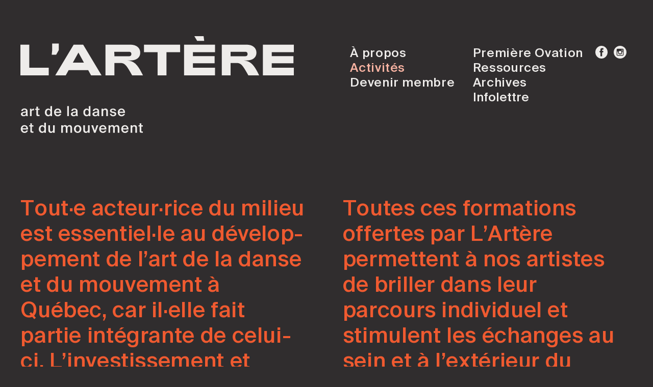

--- FILE ---
content_type: text/html; charset=utf-8
request_url: https://www.larteredanse.ca/activites/
body_size: 40059
content:
<!DOCTYPE html><html lang="fr"><head><meta charSet="utf-8"/><meta http-equiv="x-ua-compatible" content="ie=edge"/><meta name="viewport" content="width=device-width, initial-scale=1, shrink-to-fit=no"/><style data-href="/styles.c6fb2e83a7baf579e517.css" data-identity="gatsby-global-css">/*! normalize.css v8.0.1 | MIT License | github.com/necolas/normalize.css */html{-webkit-text-size-adjust:100%;line-height:1.15}body{margin:0}main{display:block}h1{font-size:2em;margin:.67em 0}hr{box-sizing:content-box;height:0;overflow:visible}pre{font-family:monospace,monospace;font-size:1em}a{background-color:transparent}abbr[title]{border-bottom:none;text-decoration:underline;-webkit-text-decoration:underline dotted;text-decoration:underline dotted}b,strong{font-weight:bolder}code,kbd,samp{font-family:monospace,monospace;font-size:1em}small{font-size:80%}sub,sup{font-size:75%;line-height:0;position:relative;vertical-align:baseline}sub{bottom:-.25em}sup{top:-.5em}img{border-style:none}button,input,optgroup,select,textarea{font-family:inherit;font-size:100%;line-height:1.15;margin:0}button,input{overflow:visible}button,select{text-transform:none}[type=button],[type=reset],[type=submit],button{-webkit-appearance:button}[type=button]::-moz-focus-inner,[type=reset]::-moz-focus-inner,[type=submit]::-moz-focus-inner,button::-moz-focus-inner{border-style:none;padding:0}[type=button]:-moz-focusring,[type=reset]:-moz-focusring,[type=submit]:-moz-focusring,button:-moz-focusring{outline:1px dotted ButtonText}fieldset{padding:.35em .75em .625em}legend{box-sizing:border-box;color:inherit;display:table;max-width:100%;padding:0;white-space:normal}progress{vertical-align:baseline}textarea{overflow:auto}[type=checkbox],[type=radio]{box-sizing:border-box;padding:0}[type=number]::-webkit-inner-spin-button,[type=number]::-webkit-outer-spin-button{height:auto}[type=search]{-webkit-appearance:textfield;outline-offset:-2px}[type=search]::-webkit-search-decoration{-webkit-appearance:none}::-webkit-file-upload-button{-webkit-appearance:button;font:inherit}details{display:block}summary{display:list-item}[hidden],template{display:none}:root{--reach-dialog:1}[data-reach-dialog-overlay]{background:rgba(0,0,0,.33);bottom:0;left:0;overflow:auto;position:fixed;right:0;top:0}[data-reach-dialog-content]{background:#fff;margin:10vh auto;outline:none;padding:2rem;width:50vw}</style><meta name="generator" content="Gatsby 3.14.6"/><link rel="preconnect" href="https://www.google-analytics.com"/><link rel="dns-prefetch" href="https://www.google-analytics.com"/><title data-react-helmet="true">Activités ╱ L&#x27;Artère, art de la danse et du mouvement</title><meta data-react-helmet="true" name="description" content="Consultez le calendrier complet des activités de L’Artère, art de la danse et du mouvement : Stages intensifs, Classes de maître, Ateliers de création, Sorties d’ateliers, SIA ╱ Session d’improvisation de L’Artère, Lieux communs, Causeries ╱ 5 à 7."/><meta data-react-helmet="true" property="og:title" content="Activités"/><meta data-react-helmet="true" property="og:description" content="Consultez le calendrier complet des activités de L’Artère, art de la danse et du mouvement : Stages intensifs, Classes de maître, Ateliers de création, Sorties d’ateliers, SIA ╱ Session d’improvisation de L’Artère, Lieux communs, Causeries ╱ 5 à 7."/><meta data-react-helmet="true" property="og:type" content="website"/><link rel="sitemap" type="application/xml" href="/sitemap/sitemap-index.xml"/><style>.gatsby-image-wrapper{position:relative;overflow:hidden}.gatsby-image-wrapper picture.object-fit-polyfill{position:static!important}.gatsby-image-wrapper img{bottom:0;height:100%;left:0;margin:0;max-width:none;padding:0;position:absolute;right:0;top:0;width:100%;object-fit:cover}.gatsby-image-wrapper [data-main-image]{opacity:0;transform:translateZ(0);transition:opacity .25s linear;will-change:opacity}.gatsby-image-wrapper-constrained{display:inline-block;vertical-align:top}</style><noscript><style>.gatsby-image-wrapper noscript [data-main-image]{opacity:1!important}.gatsby-image-wrapper [data-placeholder-image]{opacity:0!important}</style></noscript><script type="module">const e="undefined"!=typeof HTMLImageElement&&"loading"in HTMLImageElement.prototype;e&&document.body.addEventListener("load",(function(e){if(void 0===e.target.dataset.mainImage)return;if(void 0===e.target.dataset.gatsbyImageSsr)return;const t=e.target;let a=null,n=t;for(;null===a&&n;)void 0!==n.parentNode.dataset.gatsbyImageWrapper&&(a=n.parentNode),n=n.parentNode;const o=a.querySelector("[data-placeholder-image]"),r=new Image;r.src=t.currentSrc,r.decode().catch((()=>{})).then((()=>{t.style.opacity=1,o&&(o.style.opacity=0,o.style.transition="opacity 500ms linear")}))}),!0);</script><link rel="preconnect" href="https://cdn.sanity.io"/><link rel="preload" href="/fonts/SuisseIntl/SuisseIntl-Medium.woff2" as="font" type="font/woff2" crossorigin="true"/><link href="/fonts/SuisseIntl/SuisseIntl.css" rel="stylesheet"/><link rel="preload" href="/fonts/Adieu/Adieu-Regular.woff2" as="font" type="font/woff2" crossorigin="true"/><link href="/fonts/Adieu/Adieu.css" rel="stylesheet"/><link as="script" rel="preload" href="/webpack-runtime-15360116c53ab4b51081.js"/><link as="script" rel="preload" href="/framework-7121ab285c6c3dd26d77.js"/><link as="script" rel="preload" href="/dc6a8720040df98778fe970bf6c000a41750d3ae-8e9432fe42a5a13354b4.js"/><link as="script" rel="preload" href="/app-a0c9c18d86ac827c4352.js"/><link as="script" rel="preload" href="/02dde609-e4aa91c44ae030cd5570.js"/><link as="script" rel="preload" href="/1d9c9237-9f630b29e15b0168679f.js"/><link as="script" rel="preload" href="/cf48c97f-b61c67b06a90486a303d.js"/><link as="script" rel="preload" href="/4bd512da-8f8a332fe73db4a682f8.js"/><link as="script" rel="preload" href="/commons-cb97009809375bca4ba2.js"/><link as="script" rel="preload" href="/a324a9ba936efe79d9c408511bb3506adfec6628-ef8823d8815cc1653738.js"/><link as="script" rel="preload" href="/a6f3f465ebcf72ff4c6a1d17180316938c023ea9-bcdde343b54e5fc5dcfc.js"/><link as="script" rel="preload" href="/component---src-pages-activites-jsx-0d016e1dbc4982111d56.js"/><link as="fetch" rel="preload" href="/page-data/activites/page-data.json" crossorigin="anonymous"/><link as="fetch" rel="preload" href="/page-data/sq/d/1953714925.json" crossorigin="anonymous"/><link as="fetch" rel="preload" href="/page-data/sq/d/3000541721.json" crossorigin="anonymous"/><link as="fetch" rel="preload" href="/page-data/sq/d/3429883717.json" crossorigin="anonymous"/><link as="fetch" rel="preload" href="/page-data/app-data.json" crossorigin="anonymous"/></head><body><div id="___gatsby"><div style="outline:none" tabindex="-1" id="gatsby-focus-wrapper"><style data-emotion="css-global apeqtd">:root{--font-size:calc(12.60px + 0.91vw);--line-height:1.2;}@media (min-width: 1920px){:root{--font-size:30px;}}html{font-size:var(--font-size);line-height:var(--line-height);font-family:SuisseIntl;scroll-behavior:smooth;background-color:#302d2e;}@media (prefers-reduced-motion: reduce){html{scroll-behavior:auto;}}body{font-family:SuisseIntl;color:#eeecea;font-kerning:normal;font-feature-settings:"kern","liga","clig","calt";font-weight:medium;-webkit-font-smoothing:antialiased;-moz-osx-font-smoothing:grayscale;letter-spacing:0.026em;}h1,h2,h3,h4,h5,h6{text-rendering:optimizeLegibility;letter-spacing:-7;}.p{font-size:var(--font-size);line-height:var(--line-height);font-family:SuisseIntl;}p{margin:1.5rem 0;padding:0;}p a{-webkit-transition:color 100ms cubic-bezier(0.4, 0, 0.2, 1);transition:color 100ms cubic-bezier(0.4, 0, 0.2, 1);color:inherit;}p a:hover{color:#f8b3a2;}ul{list-style-type:"- ";}li a{-webkit-transition:color 100ms cubic-bezier(0.4, 0, 0.2, 1);transition:color 100ms cubic-bezier(0.4, 0, 0.2, 1);color:inherit;break-inside:avoid!important;}li a:hover{color:#f8b3a2;}h1,.h1{font-size:calc(-6.10px + 8.03vw);line-height:1.114864864864865;margin-top:1.2162162162162162em;margin-bottom:0.5405405405405406em;font-weight:500;}@media (min-width: 1920px){h1,.h1{font-size:148px;}}h2,.h2{font-size:2.9375em;line-height:1.173913043478261;margin-top:1.875em;margin-bottom:0.8333333333333334em;font-weight:500;}h3,.h3,.big{font-size:1.75em;font-weight:500;margin-top:2.3214285714285716em;margin-bottom:1.4285714285714286em;}h3+p,.h3+p,.big+p{margin-top:0;}.color-black{color:#302d2e;}.color-pink{color:#f8b3a2;}.color-orange{color:#ef5a30;}.color-canary{color:#fff6c8;}.color-pale-cerulean{color:#92bae2;}.color-grey{color:#808083;}.prevent-column-break{break-inside:avoid;page-break-inside:avoid;display:table;vertical-align:top;}.prevent-column-break+.prevent-column-break:before{margin-top:initial;height:initial;content:initial;display:initial;}*[id]:before{display:block;content:" ";margin-top:-250px;height:250px;visibility:hidden;}</style><style data-emotion="css-global pgjspq">html{background-color:#302d2e;-webkit-transition:background-color 250ms cubic-bezier(0.4, 0, 0.2, 1);transition:background-color 250ms cubic-bezier(0.4, 0, 0.2, 1);}body{color:#eeecea;}</style><style data-emotion="css 17hkw2h">.css-17hkw2h{box-sizing:border-box;padding-left:calc(0.97px + 3.07vw);padding-right:calc(0.97px + 3.07vw);padding-top:1rem;padding-bottom:1em;top:0;z-index:1020;height:auto;opacity:0;pointer-events:none;-webkit-transition:opacity 100ms cubic-bezier(0.4, 0, 0.2, 1);transition:opacity 100ms cubic-bezier(0.4, 0, 0.2, 1);position:-webkit-sticky;position:sticky;opacity:1;pointer-events:auto;}@media screen and (min-width: 1920px){.css-17hkw2h{padding-left:calc(50vw - 900px);padding-right:calc(50vw - 900px);}}@media (min-width: 1024px){.css-17hkw2h{padding-top:2.909090909090909rem;display:-webkit-box;display:-webkit-flex;display:-ms-flexbox;display:flex;-webkit-box-pack:justify;-webkit-justify-content:space-between;justify-content:space-between;}}</style><header class="css-17hkw2h"><style data-emotion="css bnlinx">.css-bnlinx{display:-webkit-box;display:-webkit-flex;display:-ms-flexbox;display:flex;-webkit-align-items:flex-start;-webkit-box-align:flex-start;-ms-flex-align:flex-start;align-items:flex-start;-webkit-box-flex:1;-webkit-flex-grow:1;-ms-flex-positive:1;flex-grow:1;}</style><div class="css-bnlinx"><style data-emotion="css s8nn3e">.css-s8nn3e{margin:0;display:block;-webkit-box-flex:1;-webkit-flex-grow:1;-ms-flex-positive:1;flex-grow:1;font-size:inherit;transform-origin:top left;}</style><a class="css-s8nn3e" href="/"><style data-emotion="css o4p0m9">.css-o4p0m9{display:block;max-width:876px;margin-right:3em;height:100%;fill:#eeecea;-webkit-transition:fill 250ms cubic-bezier(0.4, 0, 0.2, 1);transition:fill 250ms cubic-bezier(0.4, 0, 0.2, 1);}@media (min-width: 1024px){.css-o4p0m9{width:calc(-144.00px + 53.13vw);}}</style><svg xmlns="http://www.w3.org/2000/svg" viewBox="0 0 451.72 160.31" class="css-o4p0m9"><g><g><path d="M0,14.1H14.65V52.41H46.79V64.89H0Z"></path><path d="M63.31,12.29v11L59,30.9H51.71l.84-8.24h0V12.29Z"></path><path d="M87.94,14.1h15.75l30.39,50.79H116.74L112,56.33H79.67l-4.79,8.56H57.55Zm17,29.75L95.85,27.31,86.64,43.85Z"></path><path d="M140.63,14.1h41c10.52,0,16.33,5.66,16.33,13.42,0,8.13-6.53,12.77-16.33,12.77H176.4c12.48.8,17.92,8.06,26,24.6H184.52C175.09,48,172.63,44.43,164.65,44.43h-9.43l.07,20.46H140.63Zm38.45,19.23c2.76,0,4.21-1,4.21-3.7s-1.45-3.77-4.21-3.77H155.14l.08,7.47Z"></path><path d="M226.64,26.58H204.15V14.1h59.71V26.58H241.3V64.89H226.64Z"></path><path d="M270.37,14.1h51.15V26.58H285v6.6h35.84V45H285v7.4h36.49V64.89H270.37Z"></path><path d="M332.62,14.1h41c10.52,0,16.32,5.66,16.32,13.42,0,8.13-6.53,12.77-16.32,12.77h-5.22c12.48.8,17.92,8.06,26,24.6H376.51c-9.43-16.91-11.9-20.46-19.88-20.46H347.2l.08,20.46H332.62Zm38.45,19.23c2.76,0,4.21-1,4.21-3.7s-1.45-3.77-4.21-3.77H347.13l.07,7.47Z"></path><path d="M400.58,14.1h51.14V26.58H415.23v6.6h35.84V45H415.23v7.4h36.49V64.89H400.58Z"></path><path d="M303.62,7.85H292L287.35,0h15.27Z"></path></g><g><path d="M3.52,132.53a4.47,4.47,0,0,1-1.44-.75,3.2,3.2,0,0,1-.94-1.16A3.3,3.3,0,0,1,.8,129.1a2.74,2.74,0,0,1,.67-1.9A4.76,4.76,0,0,1,3.27,126a11.74,11.74,0,0,1,2.63-.74c1-.16,2.07-.31,3.2-.43v-.23a3.65,3.65,0,0,0-.21-1.32,2,2,0,0,0-.56-.85,2.17,2.17,0,0,0-.82-.44,3.23,3.23,0,0,0-1-.14,2.71,2.71,0,0,0-1.73.55A2.13,2.13,0,0,0,4.06,124H1.38a4.17,4.17,0,0,1,.48-1.72A4.29,4.29,0,0,1,3,121a5.3,5.3,0,0,1,1.61-.87,6.68,6.68,0,0,1,2.05-.31,7.24,7.24,0,0,1,2.07.28,4.27,4.27,0,0,1,1.67.89,4,4,0,0,1,1.1,1.64,6.6,6.6,0,0,1,.37,2.49c0,.15,0,.35,0,.59s0,.51,0,.81,0,.59,0,.9,0,.61,0,.88c0,.78,0,1.55.1,2.31a13.46,13.46,0,0,0,.27,1.91H9.65c0-.26-.09-.49-.12-.71a8.65,8.65,0,0,1-.11-1,3.59,3.59,0,0,1-1.64,1.49,5.71,5.71,0,0,1-2.42.48A6.29,6.29,0,0,1,3.52,132.53ZM6.67,127a8.22,8.22,0,0,0-1.69.46,2.42,2.42,0,0,0-1,.65,1.39,1.39,0,0,0-.31.91,1.48,1.48,0,0,0,.62,1.26,2.67,2.67,0,0,0,1.65.46A3.39,3.39,0,0,0,8.32,130a3,3,0,0,0,.85-2.35v-.94C8.19,126.78,7.36,126.89,6.67,127Z"></path><path d="M21.15,122.86A4.06,4.06,0,0,0,20,123a1.89,1.89,0,0,0-.85.51,2.24,2.24,0,0,0-.52,1,5.22,5.22,0,0,0-.19,1.54v6.46H15.71V120.16H18.4v2.2a4,4,0,0,1,1.36-1.62,3.51,3.51,0,0,1,2-.6h.36a3.27,3.27,0,0,1,.35,0v2.75C22,122.89,21.56,122.86,21.15,122.86Z"></path><path d="M29.07,116.9v3.26h2.48v2H29.07v6.72a1.88,1.88,0,0,0,.3,1.25,1.67,1.67,0,0,0,1.17.31h1v2.08h-2a7,7,0,0,1-1.6-.15,1.92,1.92,0,0,1-1-.51,2,2,0,0,1-.47-1,7.68,7.68,0,0,1-.13-1.57v-7.13H24.51v-2h1.83V116.9Z"></path><path d="M52.23,115.87v16.62H49.5v-1.62A3.91,3.91,0,0,1,48,132.29a4.64,4.64,0,0,1-2.18.5,4.93,4.93,0,0,1-2.08-.45,4.84,4.84,0,0,1-1.7-1.29,6.35,6.35,0,0,1-1.16-2,7.81,7.81,0,0,1-.43-2.68,7.69,7.69,0,0,1,.43-2.66,6.14,6.14,0,0,1,1.16-2,4.86,4.86,0,0,1,1.7-1.3,4.93,4.93,0,0,1,2.08-.45,4.53,4.53,0,0,1,2.18.51,3.83,3.83,0,0,1,1.49,1.42v-5.94Zm-2.87,8.6a3.73,3.73,0,0,0-.68-1.32,2.84,2.84,0,0,0-1-.78,3.07,3.07,0,0,0-1.25-.26,2.72,2.72,0,0,0-1.26.3,2.8,2.8,0,0,0-1,.84,4.23,4.23,0,0,0-.65,1.33,6.3,6.3,0,0,0-.22,1.75,5,5,0,0,0,.87,3.1,2.7,2.7,0,0,0,2.24,1.14,2.93,2.93,0,0,0,1.25-.27,2.65,2.65,0,0,0,1-.79,3.91,3.91,0,0,0,.68-1.32,7,7,0,0,0,0-3.72Z"></path><path d="M58.71,128.61a3.69,3.69,0,0,0,.78,1.06,3,3,0,0,0,1,.64,3.25,3.25,0,0,0,1.15.21,3.91,3.91,0,0,0,1.87-.42,2.55,2.55,0,0,0,1.16-1.3h2.68a5.41,5.41,0,0,1-.66,1.46,5.2,5.2,0,0,1-1.16,1.28,5.52,5.52,0,0,1-1.64.91,6.87,6.87,0,0,1-4.78-.19,5.85,5.85,0,0,1-2-1.42A6.09,6.09,0,0,1,56,128.76a7.59,7.59,0,0,1-.42-2.53,7,7,0,0,1,.45-2.55,6,6,0,0,1,1.26-2,5.92,5.92,0,0,1,1.93-1.32,6.18,6.18,0,0,1,2.42-.47,5.85,5.85,0,0,1,2.55.55A5.46,5.46,0,0,1,66.08,122a6.62,6.62,0,0,1,1.15,2.28,8.37,8.37,0,0,1,.3,2.87H58.34A4.14,4.14,0,0,0,58.71,128.61Zm1.89-6.44a3.13,3.13,0,0,0-1,.52,3.19,3.19,0,0,0-.82,1,3.69,3.69,0,0,0-.43,1.47h6.42a3.44,3.44,0,0,0-.3-1.3,3.35,3.35,0,0,0-.7-1,3.11,3.11,0,0,0-1-.61,3.25,3.25,0,0,0-1.15-.21A3.76,3.76,0,0,0,60.6,122.17Z"></path><path d="M77.35,132.49V115.87h2.73v16.62Z"></path><path d="M86.14,132.53a4.47,4.47,0,0,1-1.44-.75,3.2,3.2,0,0,1-.94-1.16,3.3,3.3,0,0,1-.34-1.52,2.74,2.74,0,0,1,.67-1.9,4.76,4.76,0,0,1,1.8-1.24,11.74,11.74,0,0,1,2.63-.74c1-.16,2.07-.31,3.2-.43v-.23a3.65,3.65,0,0,0-.21-1.32,2,2,0,0,0-.56-.85,2.17,2.17,0,0,0-.82-.44,3.23,3.23,0,0,0-1-.14,2.71,2.71,0,0,0-1.73.55,2.13,2.13,0,0,0-.74,1.67H84a4.17,4.17,0,0,1,.48-1.72,4.29,4.29,0,0,1,1.1-1.34,5.19,5.19,0,0,1,1.61-.87,6.68,6.68,0,0,1,2-.31,7.24,7.24,0,0,1,2.07.28A4.27,4.27,0,0,1,93,121a4,4,0,0,1,1.1,1.64,6.81,6.81,0,0,1,.37,2.49c0,.15,0,.35,0,.59s0,.51,0,.81,0,.59,0,.9,0,.61,0,.88c0,.78,0,1.55.1,2.31a13.46,13.46,0,0,0,.27,1.91h-2.5c0-.26-.09-.49-.13-.71s-.07-.53-.1-1a3.59,3.59,0,0,1-1.64,1.49,5.71,5.71,0,0,1-2.42.48A6.29,6.29,0,0,1,86.14,132.53ZM89.29,127a8.22,8.22,0,0,0-1.69.46,2.42,2.42,0,0,0-1,.65,1.39,1.39,0,0,0-.31.91,1.48,1.48,0,0,0,.62,1.26,2.67,2.67,0,0,0,1.65.46,3.39,3.39,0,0,0,2.36-.77,3,3,0,0,0,.85-2.35v-.94C90.81,126.78,90,126.89,89.29,127Z"></path><path d="M115.68,115.87v16.62H113v-1.62a3.84,3.84,0,0,1-1.49,1.42,4.61,4.61,0,0,1-2.18.5,4.88,4.88,0,0,1-2.07-.45,5,5,0,0,1-1.71-1.29,6.35,6.35,0,0,1-1.16-2,8.06,8.06,0,0,1-.42-2.68,7.94,7.94,0,0,1,.42-2.66,6.14,6.14,0,0,1,1.16-2,5,5,0,0,1,1.71-1.3,4.88,4.88,0,0,1,2.07-.45,4.5,4.5,0,0,1,2.18.51,3.77,3.77,0,0,1,1.49,1.42v-5.94Zm-2.87,8.6a3.89,3.89,0,0,0-.67-1.32,2.93,2.93,0,0,0-1-.78,3.11,3.11,0,0,0-1.25-.26,2.66,2.66,0,0,0-1.26.3,2.93,2.93,0,0,0-1,.84,4.22,4.22,0,0,0-.64,1.33,6.29,6.29,0,0,0-.23,1.75,5,5,0,0,0,.87,3.1,2.71,2.71,0,0,0,2.25,1.14,3,3,0,0,0,1.25-.27,2.73,2.73,0,0,0,1-.79,4.09,4.09,0,0,0,.67-1.32,7,7,0,0,0,0-3.72Z"></path><path d="M121.74,132.53a4.47,4.47,0,0,1-1.44-.75,3.2,3.2,0,0,1-.94-1.16,3.43,3.43,0,0,1-.34-1.52,2.79,2.79,0,0,1,.67-1.9,4.76,4.76,0,0,1,1.8-1.24,11.83,11.83,0,0,1,2.64-.74c1-.16,2.06-.31,3.19-.43v-.23a3.9,3.9,0,0,0-.2-1.32,2.12,2.12,0,0,0-.57-.85,2.17,2.17,0,0,0-.82-.44,3.16,3.16,0,0,0-1-.14,2.72,2.72,0,0,0-1.74.55,2.13,2.13,0,0,0-.74,1.67H119.6a4.17,4.17,0,0,1,.48-1.72,4.29,4.29,0,0,1,1.1-1.34,5.24,5.24,0,0,1,1.62-.87,6.58,6.58,0,0,1,2-.31,7.22,7.22,0,0,1,2.06.28,4.27,4.27,0,0,1,1.67.89,4.07,4.07,0,0,1,1.11,1.64,6.82,6.82,0,0,1,.36,2.49c0,.15,0,.35,0,.59s0,.51,0,.81,0,.59,0,.9,0,.61,0,.88q0,1.17.09,2.31a13.46,13.46,0,0,0,.27,1.91h-2.5c0-.26-.08-.49-.12-.71a8.65,8.65,0,0,1-.11-1,3.59,3.59,0,0,1-1.64,1.49,5.7,5.7,0,0,1-2.41.48A6.31,6.31,0,0,1,121.74,132.53Zm3.15-5.52a8.41,8.41,0,0,0-1.69.46,2.42,2.42,0,0,0-1,.65,1.45,1.45,0,0,0-.31.91,1.48,1.48,0,0,0,.62,1.26,2.69,2.69,0,0,0,1.65.46,3.39,3.39,0,0,0,2.36-.77,3,3,0,0,0,.85-2.35v-.94C126.42,126.78,125.58,126.89,124.89,127Z"></path><path d="M138.15,120.4a4.56,4.56,0,0,1,2.25-.52,4.81,4.81,0,0,1,1.92.35,3.24,3.24,0,0,1,1.29,1,4.18,4.18,0,0,1,.75,1.54,7.7,7.7,0,0,1,.24,2v7.75h-2.73v-7.08a9.87,9.87,0,0,0-.07-1.22,3.2,3.2,0,0,0-.31-1.06,1.77,1.77,0,0,0-.71-.75,2.49,2.49,0,0,0-1.25-.27,2.87,2.87,0,0,0-1.33.28,2.52,2.52,0,0,0-.89.79,3.26,3.26,0,0,0-.49,1.22,7.38,7.38,0,0,0-.15,1.54v6.55h-2.73V120.16h2.73v1.72A3.58,3.58,0,0,1,138.15,120.4Z"></path><path d="M154.6,122.32a4,4,0,0,0-1.75-.35,3.28,3.28,0,0,0-1.59.37,1.09,1.09,0,0,0-.7,1,1.15,1.15,0,0,0,.42,1,2.82,2.82,0,0,0,1.23.51l1.74.34a14.71,14.71,0,0,1,1.74.44,4.8,4.8,0,0,1,1.4.68,3,3,0,0,1,.93,1,3.18,3.18,0,0,1,.33,1.51,3.44,3.44,0,0,1-.42,1.71,3.81,3.81,0,0,1-1.15,1.25,5.64,5.64,0,0,1-1.66.77,7.59,7.59,0,0,1-2,.26,6.45,6.45,0,0,1-2.08-.31,5.42,5.42,0,0,1-1.62-.85,4.36,4.36,0,0,1-1.65-2.9h2.66a2.33,2.33,0,0,0,.87,1.48,3.16,3.16,0,0,0,1.91.52,3.27,3.27,0,0,0,1.77-.43,1.3,1.3,0,0,0,.7-1.18,1.25,1.25,0,0,0-.6-1.13,4.44,4.44,0,0,0-1.53-.56l-1.86-.37a9.86,9.86,0,0,1-1.45-.42,4.26,4.26,0,0,1-1.18-.69,3.06,3.06,0,0,1-.79-1,3.31,3.31,0,0,1-.29-1.46,2.77,2.77,0,0,1,.41-1.48,3.78,3.78,0,0,1,1.1-1.12,5,5,0,0,1,1.6-.72,7,7,0,0,1,1.91-.26,7.15,7.15,0,0,1,1.74.22,5,5,0,0,1,1.54.68,4.37,4.37,0,0,1,1.17,1.14,4.21,4.21,0,0,1,.66,1.61h-2.56A1.8,1.8,0,0,0,154.6,122.32Z"></path><path d="M164.05,128.61a3.69,3.69,0,0,0,.78,1.06,3,3,0,0,0,1,.64,3.3,3.3,0,0,0,1.16.21,3.94,3.94,0,0,0,1.87-.42,2.64,2.64,0,0,0,1.16-1.3h2.68a5.45,5.45,0,0,1-.67,1.46,5,5,0,0,1-1.16,1.28,5.59,5.59,0,0,1-1.63.91,6.87,6.87,0,0,1-4.78-.19,5.79,5.79,0,0,1-2-1.42,6.25,6.25,0,0,1-1.21-2.08,7.85,7.85,0,0,1-.41-2.53,7.18,7.18,0,0,1,.44-2.55,5.85,5.85,0,0,1,3.19-3.33,6.21,6.21,0,0,1,2.42-.47,5.9,5.9,0,0,1,2.56.55,5.42,5.42,0,0,1,1.9,1.52,6.63,6.63,0,0,1,1.16,2.28,8.13,8.13,0,0,1,.29,2.87h-9.19A4.13,4.13,0,0,0,164.05,128.61Zm1.88-6.44a3.24,3.24,0,0,0-1,.52,3.31,3.31,0,0,0-.81,1,3.69,3.69,0,0,0-.44,1.47h6.42a3.1,3.1,0,0,0-.3-1.3,3,3,0,0,0-.7-1,3.18,3.18,0,0,0-1-.61A3.3,3.3,0,0,0,167,122,3.82,3.82,0,0,0,165.93,122.17Z"></path><path d="M3.86,156.12a3.74,3.74,0,0,0,.78,1.07,3.15,3.15,0,0,0,1,.64,3.2,3.2,0,0,0,1.15.2,3.94,3.94,0,0,0,1.87-.42,2.53,2.53,0,0,0,1.16-1.29h2.68a5.67,5.67,0,0,1-.66,1.45,5.41,5.41,0,0,1-1.16,1.28,5.78,5.78,0,0,1-1.64.91,6.18,6.18,0,0,1-2.13.35,6.33,6.33,0,0,1-2.65-.53,5.89,5.89,0,0,1-2-1.42,6.15,6.15,0,0,1-1.22-2.09,7.79,7.79,0,0,1-.41-2.52,7,7,0,0,1,.45-2.56,6,6,0,0,1,1.26-2,5.53,5.53,0,0,1,1.93-1.32,6,6,0,0,1,2.41-.47,5.76,5.76,0,0,1,2.56.55,5.31,5.31,0,0,1,1.9,1.51,6.63,6.63,0,0,1,1.16,2.28,8.4,8.4,0,0,1,.3,2.88H3.48A4.34,4.34,0,0,0,3.86,156.12Zm1.88-6.43a3.24,3.24,0,0,0-1,.52,3.06,3.06,0,0,0-.81.95,3.59,3.59,0,0,0-.44,1.46H9.9a3.21,3.21,0,0,0-.29-1.29,3.27,3.27,0,0,0-.7-1,3.2,3.2,0,0,0-1-.6,3.07,3.07,0,0,0-1.16-.22A3.48,3.48,0,0,0,5.74,149.69Z"></path><path d="M19.05,144.42v3.25h2.48v2H19.05v6.72a1.86,1.86,0,0,0,.3,1.25,1.63,1.63,0,0,0,1.17.31h1V160h-2a7,7,0,0,1-1.6-.15,1.86,1.86,0,0,1-1-.52,1.91,1.91,0,0,1-.47-1,7.85,7.85,0,0,1-.13-1.58v-7.13H14.49v-2h1.83v-3.25Z"></path><path d="M42.21,143.39V160H39.48v-1.63A3.91,3.91,0,0,1,38,159.8a4.52,4.52,0,0,1-2.18.5A4.84,4.84,0,0,1,32,158.56a6.14,6.14,0,0,1-1.16-2,8.5,8.5,0,0,1,0-5.34,6.25,6.25,0,0,1,1.16-2,4.86,4.86,0,0,1,1.7-1.3,5,5,0,0,1,2.08-.44,4.64,4.64,0,0,1,2.18.5,3.91,3.91,0,0,1,1.49,1.42v-5.93ZM39.34,152a3.91,3.91,0,0,0-.68-1.32,2.7,2.7,0,0,0-1-.77,2.93,2.93,0,0,0-1.25-.27,2.72,2.72,0,0,0-1.26.3,2.83,2.83,0,0,0-1,.85,4.13,4.13,0,0,0-.65,1.33,6.28,6.28,0,0,0-.22,1.74,5,5,0,0,0,.87,3.11,2.72,2.72,0,0,0,2.24,1.13,3.07,3.07,0,0,0,1.25-.26,2.76,2.76,0,0,0,1-.79,4,4,0,0,0,.68-1.32,6.14,6.14,0,0,0,.25-1.87A6.2,6.2,0,0,0,39.34,152Z"></path><path d="M52.51,159.79a4.49,4.49,0,0,1-2.19.51,4.61,4.61,0,0,1-1.88-.34,3.41,3.41,0,0,1-1.29-1,4.23,4.23,0,0,1-.73-1.54,8.18,8.18,0,0,1-.23-2v-7.78h2.73v7.11A9.6,9.6,0,0,0,49,156a3.18,3.18,0,0,0,.29,1.07,1.91,1.91,0,0,0,.69.75,2.4,2.4,0,0,0,1.22.27,2.62,2.62,0,0,0,1.29-.29,2.18,2.18,0,0,0,.86-.79,3.48,3.48,0,0,0,.47-1.21,7.52,7.52,0,0,0,.15-1.54v-6.58h2.73V160H54v-1.7A3.75,3.75,0,0,1,52.51,159.79Z"></path><path d="M67.33,160V147.67h2.73v1.72a3.77,3.77,0,0,1,1.43-1.48,4.33,4.33,0,0,1,2.15-.51,4.1,4.1,0,0,1,2.3.57,3.6,3.6,0,0,1,1.3,1.61,4.83,4.83,0,0,1,1.83-1.68,5,5,0,0,1,2.18-.5,4.51,4.51,0,0,1,1.86.34,3.07,3.07,0,0,1,1.25,1,4,4,0,0,1,.7,1.53,8.22,8.22,0,0,1,.22,2V160H82.55v-7.09c0-.41,0-.82,0-1.21a3.18,3.18,0,0,0-.28-1.07,1.67,1.67,0,0,0-.65-.74,2.16,2.16,0,0,0-1.19-.28,2.63,2.63,0,0,0-1.28.29,2.24,2.24,0,0,0-.83.79,3.36,3.36,0,0,0-.46,1.21,8.32,8.32,0,0,0-.14,1.54V160H74.94v-7.09c0-.41,0-.82,0-1.21a3.18,3.18,0,0,0-.28-1.07,1.73,1.73,0,0,0-.65-.74,2.16,2.16,0,0,0-1.19-.28,2.63,2.63,0,0,0-1.28.29,2.24,2.24,0,0,0-.83.79,3.36,3.36,0,0,0-.46,1.21,8.32,8.32,0,0,0-.14,1.54V160Z"></path><path d="M96.82,147.79a5.58,5.58,0,0,1,2,1.18,5.73,5.73,0,0,1,1.39,2,8.14,8.14,0,0,1,0,5.78,5.77,5.77,0,0,1-1.39,2,5.41,5.41,0,0,1-2,1.17,6.79,6.79,0,0,1-4.42,0,5.41,5.41,0,0,1-2-1.17,5.91,5.91,0,0,1-1.39-2,8.29,8.29,0,0,1,0-5.78,5.87,5.87,0,0,1,1.39-2,5.58,5.58,0,0,1,2-1.18,6.46,6.46,0,0,1,4.42,0Zm-5.2,7.94a3.9,3.9,0,0,0,.71,1.31,3,3,0,0,0,3.52.78,3,3,0,0,0,1-.78,3.73,3.73,0,0,0,.71-1.31,6.54,6.54,0,0,0,0-3.72,3.74,3.74,0,0,0-.71-1.33,2.72,2.72,0,0,0-1-.79,3,3,0,0,0-2.48,0,2.8,2.8,0,0,0-1,.79,3.9,3.9,0,0,0-.71,1.33,6.78,6.78,0,0,0,0,3.72Z"></path><path d="M110.22,159.79a4.49,4.49,0,0,1-2.19.51,4.64,4.64,0,0,1-1.88-.34,3.3,3.3,0,0,1-1.28-1,4.24,4.24,0,0,1-.74-1.54,8.19,8.19,0,0,1-.22-2v-7.78h2.72v7.11a11.92,11.92,0,0,0,.07,1.21,3.43,3.43,0,0,0,.3,1.07,1.78,1.78,0,0,0,.69.75,2.36,2.36,0,0,0,1.21.27,2.63,2.63,0,0,0,1.3-.29,2.25,2.25,0,0,0,.86-.79,3.68,3.68,0,0,0,.47-1.21,7.52,7.52,0,0,0,.15-1.54v-6.58h2.72V160h-2.72v-1.7A3.78,3.78,0,0,1,110.22,159.79Z"></path><path d="M125.77,147.67h2.85L124.17,160H121.6l-4.49-12.34h3l2.85,8.81Z"></path><path d="M133.3,156.12a3.4,3.4,0,0,0,.78,1.07,3,3,0,0,0,1,.64,3.26,3.26,0,0,0,1.16.2,3.94,3.94,0,0,0,1.87-.42,2.51,2.51,0,0,0,1.15-1.29H142a5.39,5.39,0,0,1-.67,1.45,5,5,0,0,1-1.16,1.28,5.52,5.52,0,0,1-1.64.91,6.1,6.1,0,0,1-2.13.35,6.4,6.4,0,0,1-2.65-.53,6,6,0,0,1-2-1.42,6.13,6.13,0,0,1-1.21-2.09,7.52,7.52,0,0,1-.41-2.52,7,7,0,0,1,.44-2.56,6,6,0,0,1,1.26-2,5.72,5.72,0,0,1,1.93-1.32,6,6,0,0,1,2.42-.47,5.72,5.72,0,0,1,2.55.55,5.43,5.43,0,0,1,1.91,1.51,6.81,6.81,0,0,1,1.16,2.28,8.66,8.66,0,0,1,.29,2.88h-9.19A4.13,4.13,0,0,0,133.3,156.12Zm1.88-6.43a3.13,3.13,0,0,0-1,.52,2.82,2.82,0,0,0-.81.95,3.59,3.59,0,0,0-.44,1.46h6.42a3.39,3.39,0,0,0-.3-1.29,3.11,3.11,0,0,0-.7-1,3.15,3.15,0,0,0-1-.6,3.1,3.1,0,0,0-1.16-.22A3.48,3.48,0,0,0,135.18,149.69Z"></path><path d="M145.48,160V147.67h2.73v1.72a3.77,3.77,0,0,1,1.43-1.48,4.33,4.33,0,0,1,2.15-.51,4.1,4.1,0,0,1,2.3.57,3.47,3.47,0,0,1,1.3,1.61,4.83,4.83,0,0,1,1.83-1.68,5,5,0,0,1,2.18-.5,4.56,4.56,0,0,1,1.87.34,3.14,3.14,0,0,1,1.25,1,4.3,4.3,0,0,1,.7,1.53,8.77,8.77,0,0,1,.21,2V160h-2.72v-7.09a12,12,0,0,0-.06-1.21,3.18,3.18,0,0,0-.28-1.07,1.67,1.67,0,0,0-.65-.74,2.16,2.16,0,0,0-1.19-.28,2.57,2.57,0,0,0-1.27.29,2.2,2.2,0,0,0-.84.79,3.55,3.55,0,0,0-.46,1.21,8.32,8.32,0,0,0-.14,1.54V160h-2.73v-7.09a12,12,0,0,0-.05-1.21,3.18,3.18,0,0,0-.28-1.07,1.67,1.67,0,0,0-.65-.74,2.16,2.16,0,0,0-1.19-.28,2.63,2.63,0,0,0-1.28.29,2.24,2.24,0,0,0-.83.79,3.36,3.36,0,0,0-.46,1.21,8.32,8.32,0,0,0-.14,1.54V160Z"></path><path d="M169.8,156.12a3.74,3.74,0,0,0,.78,1.07,3.15,3.15,0,0,0,1,.64,3.24,3.24,0,0,0,1.15.2,3.94,3.94,0,0,0,1.87-.42,2.53,2.53,0,0,0,1.16-1.29h2.68a5.67,5.67,0,0,1-.66,1.45,5.41,5.41,0,0,1-1.16,1.28A5.65,5.65,0,0,1,175,160a6.18,6.18,0,0,1-2.13.35,6.33,6.33,0,0,1-2.65-.53,5.89,5.89,0,0,1-2-1.42,6.15,6.15,0,0,1-1.22-2.09,7.79,7.79,0,0,1-.41-2.52,7,7,0,0,1,.45-2.56,6,6,0,0,1,1.26-2,5.53,5.53,0,0,1,1.93-1.32,6,6,0,0,1,2.41-.47,5.76,5.76,0,0,1,2.56.55,5.31,5.31,0,0,1,1.9,1.51,6.63,6.63,0,0,1,1.16,2.28,8.4,8.4,0,0,1,.3,2.88h-9.2A4.34,4.34,0,0,0,169.8,156.12Zm1.88-6.43a3.24,3.24,0,0,0-1,.52,3.06,3.06,0,0,0-.81.95,3.75,3.75,0,0,0-.44,1.46h6.42a3.21,3.21,0,0,0-.29-1.29,3.27,3.27,0,0,0-.7-1,3.2,3.2,0,0,0-1-.6,3.07,3.07,0,0,0-1.16-.22A3.48,3.48,0,0,0,171.68,149.69Z"></path><path d="M186.2,147.91a4.67,4.67,0,0,1,2.25-.51,4.81,4.81,0,0,1,1.92.34,3.19,3.19,0,0,1,1.29,1,4.21,4.21,0,0,1,.75,1.53,7.72,7.72,0,0,1,.24,2V160h-2.73v-7.09a9.6,9.6,0,0,0-.07-1.21,3,3,0,0,0-.31-1.07,1.74,1.74,0,0,0-.71-.74,2.39,2.39,0,0,0-1.25-.28,2.87,2.87,0,0,0-1.33.29,2.42,2.42,0,0,0-.89.79,3.38,3.38,0,0,0-.49,1.21,7.52,7.52,0,0,0-.15,1.54V160H182V147.67h2.73v1.72A3.64,3.64,0,0,1,186.2,147.91Z"></path><path d="M199.69,144.42v3.25h2.48v2h-2.48v6.72a1.86,1.86,0,0,0,.3,1.25,1.61,1.61,0,0,0,1.17.31h1V160h-2a7,7,0,0,1-1.6-.15,1.86,1.86,0,0,1-1-.52,1.91,1.91,0,0,1-.47-1,7.85,7.85,0,0,1-.13-1.58v-7.13h-1.83v-2H197v-3.25Z"></path></g></g></svg></a><style data-emotion="css 1w3ftz1">.css-1w3ftz1{margin-left:3em;-webkit-appearance:none;-moz-appearance:none;-ms-appearance:none;appearance:none;border:none;background:none;cursor:pointer;color:#eeecea;}@media (min-width: 1024px){.css-1w3ftz1{margin-top:0.8181818181818182rem;display:none;pointer-events:none;}}</style><button type="button" class="css-1w3ftz1">Menu</button></div><style data-emotion="css ncn9kx">@media (max-width: 1023.98px){.css-ncn9kx{position:fixed;top:0;right:0;bottom:0;left:0;background-color:#302d2e;opacity:0;pointer-events:none;}}</style><div class="css-ncn9kx"><div data-focus-guard="true" tabindex="-1" style="width:1px;height:0px;padding:0;overflow:hidden;position:fixed;top:1px;left:1px"></div><div data-focus-lock-disabled="disabled"><style data-emotion="css 15y1qnx">.css-15y1qnx{padding-top:1em;}@media (max-width: 1023.98px){.css-15y1qnx{padding-left:calc(0.97px + 3.07vw);padding-right:calc(0.97px + 3.07vw);display:grid;grid-template-rows:1fr auto 1fr;padding-bottom:1em;}@media screen and (min-width: 1920px){.css-15y1qnx{padding-left:calc(50vw - 900px);padding-right:calc(50vw - 900px);}}}@media (min-width: 1024px){.css-15y1qnx{padding-top:0.8181818181818182rem;}}</style><div class="css-15y1qnx"><style data-emotion="css 1e2blpe">.css-1e2blpe{text-align:right;grid-row:1/span 1;}@media (min-width: 1024px){.css-1e2blpe{display:none;pointer-events:none;}}</style><div class="css-1e2blpe"><style data-emotion="css pbb30g">.css-pbb30g{-webkit-appearance:none;-moz-appearance:none;-ms-appearance:none;appearance:none;background:none;border:0;color:#eeecea;margin:0;padding:0;cursor:pointer;}</style><button class="css-pbb30g">Fermer</button></div><style data-emotion="css 1do13r3">.css-1do13r3{display:-webkit-box;display:-webkit-flex;display:-ms-flexbox;display:flex;}@media (max-width: 1023.98px){.css-1do13r3{grid-row:2/span 1;-webkit-box-flex-flow:column;-webkit-flex-flow:column;-ms-flex-flow:column;flex-flow:column;}}</style><nav class="css-1do13r3"><style data-emotion="css 1wpxm70">.css-1wpxm70{padding:0;}.css-1wpxm70,.css-1wpxm70 ul{list-style:none;margin:0;}@media (min-width: 1024px){.css-1wpxm70{display:grid;grid-template-columns:repeat(2, 1fr);-webkit-align-items:start;-webkit-box-align:start;-ms-flex-align:start;align-items:start;grid-auto-flow:column dense;grid-column-gap:1em;}}@media (min-width: 1024px){.css-1wpxm70 li{grid-column:2;}.css-1wpxm70 li:nth-child(1),.css-1wpxm70 li:nth-child(2),.css-1wpxm70 li:nth-child(3){grid-column:1;}}</style><ul class="css-1wpxm70"><li><style data-emotion="css y569uc">.css-y569uc{-webkit-text-decoration:none;text-decoration:none;color:#eeecea;-webkit-transition:color 250ms cubic-bezier(0.4, 0, 0.2, 1);transition:color 250ms cubic-bezier(0.4, 0, 0.2, 1);}.css-y569uc:hover{color:#f8b3a2;-webkit-transition:color 250ms cubic-bezier(0.4, 0, 0.2, 1);transition:color 250ms cubic-bezier(0.4, 0, 0.2, 1);}</style><a class="css-y569uc" href="/a-propos">À propos</a></li><li><style data-emotion="css sre7kc">.css-sre7kc{-webkit-text-decoration:none;text-decoration:none;color:#eeecea;-webkit-transition:color 250ms cubic-bezier(0.4, 0, 0.2, 1);transition:color 250ms cubic-bezier(0.4, 0, 0.2, 1);color:#f8b3a2;}.css-sre7kc:hover{color:#f8b3a2;-webkit-transition:color 250ms cubic-bezier(0.4, 0, 0.2, 1);transition:color 250ms cubic-bezier(0.4, 0, 0.2, 1);}</style><a class="css-sre7kc" href="/activites">Activités</a></li><li><a class="css-y569uc" href="/devenir-membre">Devenir membre</a></li><li><a class="css-y569uc" href="/premiere-ovation">Première Ovation</a></li><li><a class="css-y569uc" href="/ressources">Ressources</a></li><li><a class="css-y569uc" href="/archives">Archives</a></li><li><style data-emotion="css 1e2fqr0">.css-1e2fqr0{-webkit-appearance:none;-moz-appearance:none;-ms-appearance:none;appearance:none;background:none;border:none;padding:0;-webkit-text-decoration:none;text-decoration:none;color:#eeecea;cursor:pointer;-webkit-transition:color 250ms cubic-bezier(0.4, 0, 0.2, 1);transition:color 250ms cubic-bezier(0.4, 0, 0.2, 1);}.css-1e2fqr0:hover{color:#f8b3a2;-webkit-transition:color 250ms cubic-bezier(0.4, 0, 0.2, 1);transition:color 250ms cubic-bezier(0.4, 0, 0.2, 1);}</style><button class="css-1e2fqr0">Infolettre</button></li></ul><style data-emotion="css 13b0ck2">@media (min-width: 1024px){.css-13b0ck2{margin-left:1em;}.css-13b0ck2 a{display:block;margin-right:0;}.css-13b0ck2 a{display:inline-block;margin-right:0.5em;}}</style><div class="css-13b0ck2"><a href="https://www.facebook.com/artereQC"><style data-emotion="css 1xjbtbg">.css-1xjbtbg{fill:#eeecea;width:1em;-webkit-transition:fill 250ms cubic-bezier(0.4, 0, 0.2, 1);transition:fill 250ms cubic-bezier(0.4, 0, 0.2, 1);}.css-1xjbtbg:hover{fill:#f8b3a2;}</style><svg xmlns="http://www.w3.org/2000/svg" viewBox="0 0 37.82 37.82" class="css-1xjbtbg"><path d="M18.91,0A18.91,18.91,0,1,0,37.82,18.91,18.91,18.91,0,0,0,18.91,0Zm5.75,11.26H21.88a1.22,1.22,0,0,0-1.11,1v2.88h3.89c-.16,2.21-.48,4.23-.48,4.23H20.75V31H15.64V19.38H13.16V15.17h2.48V11.72c0-.63-.12-4.85,5.24-4.85h3.78Z"></path></svg></a><a href="https://www.instagram.com/arteredanse/"><svg xmlns="http://www.w3.org/2000/svg" viewBox="0 0 507.26 507.26" class="css-1xjbtbg"><rect x="313.68" y="150.69" width="42.89" height="42.89" rx="8.58"></rect><path d="M254,306.61A52.67,52.67,0,1,0,201.16,254,52.72,52.72,0,0,0,254,306.61Z"></path><path d="M337.45,254a83.5,83.5,0,0,1-167,0c0-7.62,1.51-19.62,6-26H142.11V356.57a8.58,8.58,0,0,0,8.58,8.58H356.57a8.58,8.58,0,0,0,8.58-8.58V227.9H330.84C336.38,234.51,337.45,246.33,337.45,254Z"></path><path d="M253.63,0C113.55,0,0,113.55,0,253.63S113.55,507.26,253.63,507.26,507.26,393.71,507.26,253.63,393.71,0,253.63,0ZM390.88,358.33a32.59,32.59,0,0,1-32.63,32.55H149a32.59,32.59,0,0,1-32.63-32.55V148.93A32.59,32.59,0,0,1,149,116.38H358.25a32.59,32.59,0,0,1,32.63,32.55Z"></path></svg></a></div></nav></div></div><div data-focus-guard="true" tabindex="-1" style="width:1px;height:0px;padding:0;overflow:hidden;position:fixed;top:1px;left:1px"></div></div></header><main><style data-emotion="css 1iun7tb">.css-1iun7tb{max-width:1800px;margin-left:calc(0.97px + 3.07vw);margin-right:calc(0.97px + 3.07vw);}@media screen and (min-width: 1920px){.css-1iun7tb{margin-left:auto;margin-right:auto;}}</style><article class="css-1iun7tb"><span style="border:0;clip:rect(0 0 0 0);height:1px;margin:-1px;overflow:hidden;padding:0;position:absolute;width:1px;white-space:nowrap;word-wrap:normal"><h1>Activités</h1></span><section id="intro"><style data-emotion="css q4a7ym">.css-q4a7ym{-webkit-columns:1;columns:1;-webkit-column-gap:1.5em;column-gap:1.5em;}@media (min-width: 768px){.css-q4a7ym{-webkit-columns:2;columns:2;}.css-q4a7ym *:first-child{margin-top:0px;}h2+.css-q4a7ym,h3+.css-q4a7ym,p+.css-q4a7ym{margin-top:0;}}</style><div class="h3 color-orange css-q4a7ym"><p class="prevent-column-break">Tout·e acteur·rice du milieu est essentiel·le au dévelop­pement de l’art de la danse et du mouvement à Québec, car il·elle fait partie intégrante de celui-ci. L’investissement et l’inspiration insufflés dans la pratique de chaque artiste sur le territoire a des retombées notoires sur la vitalité de tout un milieu.</p><p class="prevent-column-break">Toutes ces formations offertes par L’Artère permettent à nos artistes de briller dans leur parcours individuel et stimulent les échanges au sein et à l’extérieur du milieu de l’art de la danse et du mouvement de Québec.</p></div><div class="h3"><p>Calendrier des activités</p></div><style data-emotion="css vx5yt9">.css-vx5yt9{list-style:none;padding:0;margin:0 0 5em 0;max-width:55ch;}.css-vx5yt9 li{display:-webkit-box;display:-webkit-flex;display:-ms-flexbox;display:flex;}.css-vx5yt9 li:before{-webkit-order:0;-ms-flex-order:0;order:0;-webkit-flex-basis:48px;-ms-flex-preferred-size:48px;flex-basis:48px;-webkit-flex-shrink:0;-ms-flex-negative:0;flex-shrink:0;width:48px;height:24px;content:"";display:inline-block;}.css-vx5yt9 li:after{-webkit-order:1;-ms-flex-order:1;order:1;content:" = ";display:inline-block;padding:0 0.5ch;}.css-vx5yt9 span{-webkit-order:2;-ms-flex-order:2;order:2;}</style><ul class="css-vx5yt9"><style data-emotion="css h3xjwl">.css-h3xjwl:before{background-color:#ef5a30;}</style><li class="css-h3xjwl"> <span>Professionnel·le·s des arts de la danse et du mouvement</span></li><style data-emotion="css 1qpvjkb">.css-1qpvjkb:before{background-color:#92bae2;}</style><li class="css-1qpvjkb"> <span>Bougeur·se·s expérimenté·e·s et artistes des arts de la scène (cirque • arts martiaux • théâtre • musique • etc.)</span></li><style data-emotion="css 1huy5oh">.css-1huy5oh:before{background-color:#fff6c8;}</style><li class="css-1huy5oh"> <span>Tout public</span></li></ul><style data-emotion="css 9buejm">.css-9buejm{display:grid;}@media (max-width: 1023.98px){.css-9buejm{grid-template-columns:repeat(3, 1fr);grid-auto-rows:auto;}}@media (min-width: 1024px){.css-9buejm{grid-template-columns:repeat(7, 1fr);grid-auto-rows:repeat(2, 0.5fr) repeat(auto);}}</style><div class="css-9buejm"><style data-emotion="css re62v0">.css-re62v0{display:grid;grid-row:1/span 1;grid-column:1/span 3;text-align:center;color:#808083;grid-template-columns:repeat(3, 1fr);}@media (min-width: 1024px){.css-re62v0{grid-column:1/span 7;grid-template-columns:repeat(7, 1fr);text-align:left;}}</style><div class="css-re62v0"><style data-emotion="css vnwnzy">.css-vnwnzy{grid-column:1/span 3;}@media (min-width: 1024px){.css-vnwnzy{grid-column:2/span 1;}}</style><div class="css-vnwnzy"><style data-emotion="css tsyz9r">.css-tsyz9r{-webkit-appearance:none;-moz-appearance:none;-ms-appearance:none;appearance:none;border:none;background:none;color:inherit;}</style><button class="css-tsyz9r e119sxz1">&lt;</button>janvier<button class="css-tsyz9r e119sxz1">&gt;</button></div></div><style data-emotion="css gk8k4j">.css-gk8k4j{grid-row:2/span 1;grid-column:1/span 1;text-align:left;color:#808083;}@media (max-width: 1023.98px){.css-gk8k4j{display:none;}}</style><div class="css-gk8k4j e119sxz0">dimanche</div><style data-emotion="css 3vtp9">.css-3vtp9{grid-row:2/span 1;grid-column:2/span 1;text-align:left;color:#808083;}@media (max-width: 1023.98px){.css-3vtp9{display:none;}}</style><div class="css-3vtp9 e119sxz0">lundi</div><style data-emotion="css 3dl6wb">.css-3dl6wb{grid-row:2/span 1;grid-column:3/span 1;text-align:left;color:#808083;}@media (max-width: 1023.98px){.css-3dl6wb{display:none;}}</style><div class="css-3dl6wb e119sxz0">mardi</div><style data-emotion="css 5dgul8">.css-5dgul8{grid-row:2/span 1;grid-column:4/span 1;text-align:left;color:#808083;}@media (max-width: 1023.98px){.css-5dgul8{display:none;}}</style><div class="css-5dgul8 e119sxz0">mercredi</div><style data-emotion="css 1po47l4">.css-1po47l4{grid-row:2/span 1;grid-column:5/span 1;text-align:left;color:#808083;}@media (max-width: 1023.98px){.css-1po47l4{display:none;}}</style><div class="css-1po47l4 e119sxz0">jeudi</div><style data-emotion="css c0cpb3">.css-c0cpb3{grid-row:2/span 1;grid-column:6/span 1;text-align:left;color:#808083;}@media (max-width: 1023.98px){.css-c0cpb3{display:none;}}</style><div class="css-c0cpb3 e119sxz0">vendredi</div><style data-emotion="css 1rw9jz2">.css-1rw9jz2{grid-row:2/span 1;grid-column:7/span 1;text-align:left;color:#808083;}@media (max-width: 1023.98px){.css-1rw9jz2{display:none;}}</style><div class="css-1rw9jz2 e119sxz0">samedi</div><style data-emotion="css 1ooppfj">.css-1ooppfj{position:relative;display:-webkit-box;display:-webkit-flex;display:-ms-flexbox;display:flex;grid-column:5;}.css-1ooppfj:before{padding-bottom:100%;content:"";display:block;}</style><div class="css-1ooppfj"><style data-emotion="css 6gb65m">.css-6gb65m{top:2em;right:0;bottom:0;left:0;z-index:1;height:100%;}.css-6gb65m::-webkit-scrollbar{display:none;}</style><div class="css-6gb65m"><style data-emotion="css 1hy3d2t">.css-1hy3d2t{min-height:100%;font-size:0.8181818181818182em;list-style:none;margin:0;padding:0;margin-top:3em;margin-right:1em;}</style><ul class="css-1hy3d2t"></ul></div><style data-emotion="css bd1dg2">.css-bd1dg2{position:absolute;display:-webkit-box;display:-webkit-flex;display:-ms-flexbox;display:flex;-webkit-box-pack:left;-ms-flex-pack:left;-webkit-justify-content:left;justify-content:left;width:2ch;color:#000;font-size:2.9375em;font-family:"Adieu";}</style><time dateTime="2026-1-1" class="css-bd1dg2">1</time></div><style data-emotion="css a8ddzh">.css-a8ddzh{position:relative;display:-webkit-box;display:-webkit-flex;display:-ms-flexbox;display:flex;}.css-a8ddzh:before{padding-bottom:100%;content:"";display:block;}</style><div class="css-a8ddzh"><div class="css-6gb65m"><ul class="css-1hy3d2t"></ul></div><time dateTime="2026-1-2" class="css-bd1dg2">2</time></div><div class="css-a8ddzh"><div class="css-6gb65m"><ul class="css-1hy3d2t"></ul></div><time dateTime="2026-1-3" class="css-bd1dg2">3</time></div><div class="css-a8ddzh"><div class="css-6gb65m"><ul class="css-1hy3d2t"></ul></div><time dateTime="2026-1-4" class="css-bd1dg2">4</time></div><div class="css-a8ddzh"><div class="css-6gb65m"><ul class="css-1hy3d2t"></ul></div><time dateTime="2026-1-5" class="css-bd1dg2">5</time></div><div class="css-a8ddzh"><div class="css-6gb65m"><ul class="css-1hy3d2t"></ul></div><time dateTime="2026-1-6" class="css-bd1dg2">6</time></div><div class="css-a8ddzh"><div class="css-6gb65m"><ul class="css-1hy3d2t"></ul></div><time dateTime="2026-1-7" class="css-bd1dg2">7</time></div><div class="css-a8ddzh"><div class="css-6gb65m"><ul class="css-1hy3d2t"></ul></div><time dateTime="2026-1-8" class="css-bd1dg2">8</time></div><div class="css-a8ddzh"><div class="css-6gb65m"><ul class="css-1hy3d2t"></ul></div><time dateTime="2026-1-9" class="css-bd1dg2">9</time></div><div class="css-a8ddzh"><div class="css-6gb65m"><ul class="css-1hy3d2t"></ul></div><time dateTime="2026-1-10" class="css-bd1dg2">10</time></div><div class="css-a8ddzh"><div class="css-6gb65m"><ul class="css-1hy3d2t"></ul></div><time dateTime="2026-1-11" class="css-bd1dg2">11</time></div><div class="css-a8ddzh"><div class="css-6gb65m"><ul class="css-1hy3d2t"></ul></div><time dateTime="2026-1-12" class="css-bd1dg2">12</time></div><div class="css-a8ddzh"><div class="css-6gb65m"><ul class="css-1hy3d2t"></ul></div><time dateTime="2026-1-13" class="css-bd1dg2">13</time></div><div class="css-a8ddzh"><div class="css-6gb65m"><ul class="css-1hy3d2t"></ul></div><time dateTime="2026-1-14" class="css-bd1dg2">14</time></div><div class="css-a8ddzh"><div class="css-6gb65m"><ul class="css-1hy3d2t"></ul></div><time dateTime="2026-1-15" class="css-bd1dg2">15</time></div><div class="css-a8ddzh"><div class="css-6gb65m"><ul class="css-1hy3d2t"></ul></div><time dateTime="2026-1-16" class="css-bd1dg2">16</time></div><div class="css-a8ddzh"><div class="css-6gb65m"><ul class="css-1hy3d2t"></ul></div><time dateTime="2026-1-17" class="css-bd1dg2">17</time></div><div class="css-a8ddzh"><div class="css-6gb65m"><ul class="css-1hy3d2t"></ul></div><time dateTime="2026-1-18" class="css-bd1dg2">18</time></div><div class="css-a8ddzh"><div class="css-6gb65m"><ul class="css-1hy3d2t"></ul></div><time dateTime="2026-1-19" class="css-bd1dg2">19</time></div><div class="css-a8ddzh"><div class="css-6gb65m"><ul class="css-1hy3d2t"></ul></div><time dateTime="2026-1-20" class="css-bd1dg2">20</time></div><div class="css-a8ddzh"><div class="css-6gb65m"><ul class="css-1hy3d2t"></ul></div><time dateTime="2026-1-21" class="css-bd1dg2">21</time></div><div class="css-a8ddzh"><div class="css-6gb65m"><ul class="css-1hy3d2t"></ul></div><time dateTime="2026-1-22" class="css-bd1dg2">22</time></div><div class="css-a8ddzh"><div class="css-6gb65m"><ul class="css-1hy3d2t"></ul></div><time dateTime="2026-1-23" class="css-bd1dg2">23</time></div><div class="css-a8ddzh"><div class="css-6gb65m"><ul class="css-1hy3d2t"></ul></div><time dateTime="2026-1-24" class="css-bd1dg2">24</time></div><div class="css-a8ddzh"><div class="css-6gb65m"><ul class="css-1hy3d2t"></ul></div><time dateTime="2026-1-25" class="css-bd1dg2">25</time></div><div class="css-a8ddzh"><div class="css-6gb65m"><ul class="css-1hy3d2t"></ul></div><time dateTime="2026-1-26" class="css-bd1dg2">26</time></div><div class="css-a8ddzh"><div class="css-6gb65m"><ul class="css-1hy3d2t"></ul></div><time dateTime="2026-1-27" class="css-bd1dg2">27</time></div><div class="css-a8ddzh"><div class="css-6gb65m"><ul class="css-1hy3d2t"></ul></div><time dateTime="2026-1-28" class="css-bd1dg2">28</time></div><div class="css-a8ddzh"><div class="css-6gb65m"><ul class="css-1hy3d2t"></ul></div><time dateTime="2026-1-29" class="css-bd1dg2">29</time></div><div class="css-a8ddzh"><div class="css-6gb65m"><ul class="css-1hy3d2t"></ul></div><time dateTime="2026-1-30" class="css-bd1dg2">30</time></div><div class="css-a8ddzh"><div class="css-6gb65m"><ul class="css-1hy3d2t"></ul></div><time dateTime="2026-1-31" class="css-bd1dg2">31</time></div></div><nav><style data-emotion="css 1oogrh6">.css-1oogrh6{max-width:1340px;list-style:none;padding:0;}.css-1oogrh6 li{font-size:calc(7.77px + 4.60vw);margin-bottom:calc(15.53px + -0.81vw);}.css-1oogrh6 li:last-child{margin-bottom:0;}@media (min-width: 1920px){.css-1oogrh6 li{font-size:96px;margin-bottom:0px;}}.css-1oogrh6 a{-webkit-text-decoration:none;text-decoration:none;}</style><ul class="h2 css-1oogrh6"><li><a href="#formations">Formations</a></li></ul></nav></section><div><style data-emotion="css 1451br9">.css-1451br9{-webkit-order:2;-ms-flex-order:2;order:2;}</style><section id="formations" class="css-1451br9"><h2>Formations</h2><style data-emotion="css 1u493fj">.css-1u493fj{list-style:none;padding:0;}.css-1u493fj li:first-child article{margin-top:0px;}.css-1u493fj li:last-child article{margin-bottom:0px;}</style><ul class="css-1u493fj"><li><style data-emotion="css 1y2iynd">.css-1y2iynd{margin:14.696969696969697em 0;}</style><article id="genevieve-boulet" class="css-1y2iynd"><style data-emotion="css 1f3egm3">.css-1f3egm3{display:-webkit-box;display:-webkit-flex;display:-ms-flexbox;display:flex;-webkit-box-flex-wrap:wrap;-webkit-flex-wrap:wrap;-ms-flex-wrap:wrap;flex-wrap:wrap;-webkit-box-pack:justify;-webkit-justify-content:space-between;justify-content:space-between;}</style><div class="css-1f3egm3"><style data-emotion="css gtk6ds">.css-gtk6ds{-webkit-box-flex:1;-webkit-flex-grow:1;-ms-flex-positive:1;flex-grow:1;-webkit-flex-basis:480px;-ms-flex-preferred-size:480px;flex-basis:480px;max-width:480px;}</style><div class="css-gtk6ds"><style data-emotion="css 6gtmdh">.css-6gtmdh{width:100%;display:block;overflow:hidden;line-height:0;position:relative;background-color:#ef5a30;}.css-6gtmdh::before{display:block;padding-bottom:51.48514851485149%;content:"";}.css-6gtmdh >*{-webkit-filter:grayscale();filter:grayscale();position:absolute;top:0;mix-blend-mode:multiply;right:0;bottom:0;left:0;object-fit:cover;width:100%;height:100%;}</style><picture class="css-6gtmdh"><img sizes="(min-width: 514px) 480px, 94vw" srcSet="https://cdn.sanity.io/images/4gxxpf72/production/8aed743a698344af0ead3f293183d97b35ed72e6-2400x3600.jpg?w=320&amp;h=480&amp;auto=format 320w,
https://cdn.sanity.io/images/4gxxpf72/production/8aed743a698344af0ead3f293183d97b35ed72e6-2400x3600.jpg?w=480&amp;h=720&amp;auto=format 480w,
https://cdn.sanity.io/images/4gxxpf72/production/8aed743a698344af0ead3f293183d97b35ed72e6-2400x3600.jpg?w=654&amp;h=981&amp;auto=format 654w,
https://cdn.sanity.io/images/4gxxpf72/production/8aed743a698344af0ead3f293183d97b35ed72e6-2400x3600.jpg?w=768&amp;h=1152&amp;auto=format 768w,
https://cdn.sanity.io/images/4gxxpf72/production/8aed743a698344af0ead3f293183d97b35ed72e6-2400x3600.jpg?w=1024&amp;h=1536&amp;auto=format 1024w,
https://cdn.sanity.io/images/4gxxpf72/production/8aed743a698344af0ead3f293183d97b35ed72e6-2400x3600.jpg?w=1366&amp;h=2049&amp;auto=format 1366w,
https://cdn.sanity.io/images/4gxxpf72/production/8aed743a698344af0ead3f293183d97b35ed72e6-2400x3600.jpg?w=1600&amp;h=2400&amp;auto=format 1600w,
https://cdn.sanity.io/images/4gxxpf72/production/8aed743a698344af0ead3f293183d97b35ed72e6-2400x3600.jpg?w=1920&amp;h=2880&amp;auto=format 1920w,
https://cdn.sanity.io/images/4gxxpf72/production/8aed743a698344af0ead3f293183d97b35ed72e6-2400x3600.jpg?w=2048&amp;h=3072&amp;auto=format 2048w,
https://cdn.sanity.io/images/4gxxpf72/production/8aed743a698344af0ead3f293183d97b35ed72e6-2400x3600.jpg?w=2400&amp;h=3600&amp;auto=format 2400w" src="https://cdn.sanity.io/images/4gxxpf72/production/8aed743a698344af0ead3f293183d97b35ed72e6-2400x3600.jpg?w=480&amp;h=720&amp;auto=format" alt="Geneviève Boulet Crédit: Valérie Boulet"/></picture><section><span style="border:0;clip:rect(0 0 0 0);height:1px;margin:-1px;overflow:hidden;padding:0;position:absolute;width:1px;white-space:nowrap;word-wrap:normal"><h2>Date et horaire</h2></span><style data-emotion="css 1k96gij">.css-1k96gij{list-style:none;padding:0;}</style><ul class="css-1k96gij"><li><style data-emotion="css 1ykowef">.css-1ykowef{margin-bottom:0;}</style><p class="css-1ykowef">16<!-- --> <!-- --> <!-- --> <!-- -->au<!-- --> <!-- -->20<!-- --> <!-- -->février<!-- --> <!-- -->2026</p><style data-emotion="css 1r0wt9p">.css-1r0wt9p{list-style:none;padding:0;}.css-1r0wt9p li:not(:last-child):after{content:"+";margin:0.5ch;}</style><ul class="css-1r0wt9p"><li>0<!-- -->h<!-- --> à<!-- --> <!-- -->23<!-- -->h</li></ul></li></ul></section><section><span style="border:0;clip:rect(0 0 0 0);height:1px;margin:-1px;overflow:hidden;padding:0;position:absolute;width:1px;white-space:nowrap;word-wrap:normal"><h2>Lieu</h2></span><style data-emotion="css 1i9vogi">.css-1i9vogi{margin-top:0;}</style><p class="css-1i9vogi"><a href="https://www.google.com/maps/place/336%20Rue%20du%20Roi,+Qu%C3%A9bec,+%20G1K%202W5/">Maison pour la danse </a></p></section><section><span style="border:0;clip:rect(0 0 0 0);height:1px;margin:-1px;overflow:hidden;padding:0;position:absolute;width:1px;white-space:nowrap;word-wrap:normal"><h2>Prix</h2></span><ul class="css-1k96gij"><li>10<!-- -->$<!-- -->/<!-- -->demi-journée<!-- --> (<!-- -->membre<!-- -->)</li></ul></section><section><span style="border:0;clip:rect(0 0 0 0);height:1px;margin:-1px;overflow:hidden;padding:0;position:absolute;width:1px;white-space:nowrap;word-wrap:normal"><h2>Public cible</h2></span><style data-emotion="css 5pkj8v">.css-5pkj8v{list-style:none;padding-left:0;display:-webkit-box;display:-webkit-flex;display:-ms-flexbox;display:flex;}.css-5pkj8v li{padding:0em 0.5em;}.css-5pkj8v abbr{-webkit-text-decoration:none;text-decoration:none;}</style><ul class="css-5pkj8v"><style data-emotion="css 143vdp5">.css-143vdp5{background-color:#ef5a30;color:#eeecea;}</style><li class="css-143vdp5"><abbr title="Professionnel·le·s des arts de la danse et du mouvement">Professionnel·le·s</abbr></li></ul></section><section><span style="border:0;clip:rect(0 0 0 0);height:1px;margin:-1px;overflow:hidden;padding:0;position:absolute;width:1px;white-space:nowrap;word-wrap:normal"><h2>Inscription</h2></span><style data-emotion="css 1quvtf1">.css-1quvtf1{margin-top:3em;}</style><p class="css-1quvtf1"></p></section></div><style data-emotion="css 1eej3bp">.css-1eej3bp{-webkit-box-flex:999;-webkit-flex-grow:999;-ms-flex-positive:999;flex-grow:999;-webkit-flex-basis:0;-ms-flex-preferred-size:0;flex-basis:0;min-width:50%;max-width:1020px;}.css-1eej3bp h1 a,.css-1eej3bp h2 a,.css-1eej3bp h3 a,.css-1eej3bp h4 a,.css-1eej3bp h5 a,.css-1eej3bp h6 a{-webkit-transition:color 100ms cubic-bezier(0.4, 0, 0.2, 1);transition:color 100ms cubic-bezier(0.4, 0, 0.2, 1);color:inherit;}.css-1eej3bp h1 a:hover,.css-1eej3bp h2 a:hover,.css-1eej3bp h3 a:hover,.css-1eej3bp h4 a:hover,.css-1eej3bp h5 a:hover,.css-1eej3bp h6 a:hover{color:#f8b3a2;}</style><div class="css-1eej3bp"><section><style data-emotion="css yukwb">.css-yukwb{margin:0 0 1rem;}</style><h1 aria-hidden="true" role="presentation" class="h2 color-orange css-yukwb">Geneviève Boulet</h1><div role="region" hidden=""></div><style data-emotion="css 1liqu04">.css-1liqu04{-webkit-appearance:none;-moz-appearance:none;-ms-appearance:none;appearance:none;border:none;background:none;cursor:pointer;-webkit-text-decoration:underline;text-decoration:underline;color:inherit;-webkit-transition:color 100ms cubic-bezier(0.4, 0, 0.2, 1);transition:color 100ms cubic-bezier(0.4, 0, 0.2, 1);}.css-1liqu04:hover{color:#f8b3a2;}</style><button type="button" aria-expanded="false" class="css-1liqu04"><span>En savoir plus</span></button></section></div></div></article></li></ul></section></div></article></main><style data-emotion="css uabe5t">.css-uabe5t{padding-left:calc(0.97px + 3.07vw);padding-right:calc(0.97px + 3.07vw);margin-top:10em;margin-bottom:1em;}@media screen and (min-width: 1920px){.css-uabe5t{padding-left:calc(50vw - 900px);padding-right:calc(50vw - 900px);}}@media (min-width: 1024px){.css-uabe5t{display:grid;grid-template-columns:repeat(4, 1fr);}}</style><footer class="css-uabe5t"><style data-emotion="css inhbsu">.css-inhbsu{display:-webkit-box;display:-webkit-flex;display:-ms-flexbox;display:flex;grid-column:1/span 2;-webkit-align-items:flex-start;-webkit-box-align:flex-start;-ms-flex-align:flex-start;align-items:flex-start;}@media (max-width: 1023.98px){.css-inhbsu{display:none;}}</style><nav class="css-inhbsu"><style data-emotion="css 1kbg0a6">.css-1kbg0a6{margin-right:1em;}.css-1kbg0a6 a{display:block;}</style><div class="css-1kbg0a6"><a href="https://www.facebook.com/artereQC"><style data-emotion="css 1uv35g0">.css-1uv35g0{fill:#ef5a30;width:1em;-webkit-transition:fill 250ms cubic-bezier(0.4, 0, 0.2, 1);transition:fill 250ms cubic-bezier(0.4, 0, 0.2, 1);}.css-1uv35g0:hover{fill:#eeecea;}</style><svg xmlns="http://www.w3.org/2000/svg" viewBox="0 0 37.82 37.82" class="css-1uv35g0"><path d="M18.91,0A18.91,18.91,0,1,0,37.82,18.91,18.91,18.91,0,0,0,18.91,0Zm5.75,11.26H21.88a1.22,1.22,0,0,0-1.11,1v2.88h3.89c-.16,2.21-.48,4.23-.48,4.23H20.75V31H15.64V19.38H13.16V15.17h2.48V11.72c0-.63-.12-4.85,5.24-4.85h3.78Z"></path></svg></a><a href="https://www.instagram.com/arteredanse/"><svg xmlns="http://www.w3.org/2000/svg" viewBox="0 0 507.26 507.26" class="css-1uv35g0"><rect x="313.68" y="150.69" width="42.89" height="42.89" rx="8.58"></rect><path d="M254,306.61A52.67,52.67,0,1,0,201.16,254,52.72,52.72,0,0,0,254,306.61Z"></path><path d="M337.45,254a83.5,83.5,0,0,1-167,0c0-7.62,1.51-19.62,6-26H142.11V356.57a8.58,8.58,0,0,0,8.58,8.58H356.57a8.58,8.58,0,0,0,8.58-8.58V227.9H330.84C336.38,234.51,337.45,246.33,337.45,254Z"></path><path d="M253.63,0C113.55,0,0,113.55,0,253.63S113.55,507.26,253.63,507.26,507.26,393.71,507.26,253.63,393.71,0,253.63,0ZM390.88,358.33a32.59,32.59,0,0,1-32.63,32.55H149a32.59,32.59,0,0,1-32.63-32.55V148.93A32.59,32.59,0,0,1,149,116.38H358.25a32.59,32.59,0,0,1,32.63,32.55Z"></path></svg></a></div><style data-emotion="css 19n7vq4">.css-19n7vq4{list-style:none;margin:0;padding:0;display:grid;grid-template-columns:repeat(2, 1fr);-webkit-align-items:start;-webkit-box-align:start;-ms-flex-align:start;align-items:start;grid-auto-flow:column dense;}.css-19n7vq4 li{grid-column:2;}.css-19n7vq4 li:nth-child(1),.css-19n7vq4 li:nth-child(2),.css-19n7vq4 li:nth-child(3){grid-column:1;}</style><ul class="css-19n7vq4"><li><style data-emotion="css 1gu4p9z">.css-1gu4p9z{-webkit-text-decoration:none;text-decoration:none;color:#ef5a30;-webkit-transition:color 250ms cubic-bezier(0.4, 0, 0.2, 1);transition:color 250ms cubic-bezier(0.4, 0, 0.2, 1);}.css-1gu4p9z:hover{color:#eeecea;-webkit-transition:color 250ms cubic-bezier(0.4, 0, 0.2, 1);transition:color 250ms cubic-bezier(0.4, 0, 0.2, 1);}</style><a class="css-1gu4p9z" href="/a-propos">À propos</a></li><li><a class="css-1gu4p9z" href="/activites">Activités</a></li><li><a class="css-1gu4p9z" href="/devenir-membre">Devenir membre</a></li><li><a class="css-1gu4p9z" href="/premiere-ovation">Première Ovation</a></li><li><a class="css-1gu4p9z" href="/ressources">Ressources</a></li><li><a class="css-1gu4p9z" href="/archives">Archives</a></li><li><style data-emotion="css 1v8zasy">.css-1v8zasy{-webkit-text-decoration:none;text-decoration:none;-webkit-appearance:none;-moz-appearance:none;-ms-appearance:none;appearance:none;border:none;background:none;padding:0;cursor:pointer;color:#ef5a30;-webkit-transition:color 250ms cubic-bezier(0.4, 0, 0.2, 1);transition:color 250ms cubic-bezier(0.4, 0, 0.2, 1);}.css-1v8zasy:hover{color:#eeecea;-webkit-transition:color 250ms cubic-bezier(0.4, 0, 0.2, 1);transition:color 250ms cubic-bezier(0.4, 0, 0.2, 1);}</style><button class="css-1v8zasy">infolettre</button></li></ul></nav><style data-emotion="css 1hbau6a">.css-1hbau6a{font-size:0.6666666666666666em;grid-column:4/span 1;}.css-1hbau6a a{color:#ef5a30;-webkit-text-decoration:none;text-decoration:none;}.css-1hbau6a a:hover{color:#eeecea;}</style><div class="css-1hbau6a"><span style="border:0;clip:rect(0 0 0 0);height:1px;margin:-1px;overflow:hidden;padding:0;position:absolute;width:1px;white-space:nowrap;word-wrap:normal"><p>Addresse</p></span><style data-emotion="css 1wmpru6">.css-1wmpru6{font-style:normal;color:#ef5a30;text-transform:uppercase;}</style><address class="css-1wmpru6">336, rue du roi, suite 120<br/>Québec, QC<!-- -->  <!-- -->G1K 2W5</address><style data-emotion="css 1q2ly68">.css-1q2ly68{text-transform:uppercase;color:#ef5a30;margin:1em 0;}</style><p class="css-1q2ly68">Téléphone: <a href="tel:+14185231777,4">418 523-1777 poste 4</a></p><span style="border:0;clip:rect(0 0 0 0);height:1px;margin:-1px;overflow:hidden;padding:0;position:absolute;width:1px;white-space:nowrap;word-wrap:normal"><p>Addresse courriels</p></span><style data-emotion="css z06qs">.css-z06qs{list-style:none;margin:0;padding:0;}</style><ul class="css-z06qs"><li><a href="/cdn-cgi/l/email-protection#d5bcbbb3ba95b9b4a7a1b0a7b0b1b4bba6b0fbb6b4"><span class="__cf_email__" data-cfemail="5f363139301f333e2d2b3a2d3a3b3e312c3a713c3e">[email&#160;protected]</span></a></li></ul></div><style data-emotion="css 5177j">.css-5177j{display:-webkit-box;display:-webkit-flex;display:-ms-flexbox;display:flex;-webkit-align-items:center;-webkit-box-align:center;-ms-flex-align:center;align-items:center;-webkit-box-pack:justify;-webkit-justify-content:space-between;justify-content:space-between;grid-row:2/span 1;grid-column:1/span 4;margin:3em -0.9090909090909091em;-webkit-box-flex-wrap:wrap;-webkit-flex-wrap:wrap;-ms-flex-wrap:wrap;flex-wrap:wrap;}@media (max-width: 1023.98px){.css-5177j{display:none;}}.css-5177j >div{margin:0 0.9090909090909091em;max-height:1.8181818181818181em;display:-webkit-box;display:-webkit-flex;display:-ms-flexbox;display:flex;-webkit-box-pack:center;-ms-flex-pack:center;-webkit-justify-content:center;justify-content:center;-webkit-align-items:center;-webkit-box-align:center;-ms-flex-align:center;align-items:center;}.css-5177j svg{fill:#eeecea;}</style><div class="css-5177j"><div><style data-emotion="css 1rdne3k">.css-1rdne3k{height:1.0606060606060606em;}</style><svg xmlns="http://www.w3.org/2000/svg" viewBox="0 0 477.35 197.57" class="css-1rdne3k"><g><path d="M316.72,146.74v9h-.06a5.64,5.64,0,0,0-5-2.39c-4,0-7.33,3.16-7.3,7.95,0,4.31,3.05,7.41,6.95,7.41a6,6,0,0,0,5.6-3.12H317l.13,2.76h2.49c-.08-1.06-.12-2.46-.12-3.87V146.74Zm0,15.19a4.55,4.55,0,0,1-4.58,4.63c-3.27,0-5-2.47-5-5.4,0-3.31,2-5.64,5-5.64a4.43,4.43,0,0,1,4.41,3.14,4.84,4.84,0,0,1,.14,1.19v2.08Zm21-8.16h-2.76v8.73a3.6,3.6,0,0,1-.28,1.38,4.41,4.41,0,0,1-4,2.61c-2.67,0-3.71-2-3.71-4.91v-7.81h-2.75v8.32c0,5.62,3.33,6.67,5.53,6.67a6,6,0,0,0,5.41-3h.08l.13,2.68h2.46c-.08-1.18-.12-2.5-.12-4V153.77Zm31.58,15.4c-1.92-.27-4.41-.78-6.65-1.26v-.12c3.8-1.26,6.6-4.7,6.6-9.83a9.93,9.93,0,0,0-10.35-10.32c-6.14,0-10.64,4.41-10.64,10.85s4.71,10,10,10.27a5.36,5.36,0,0,1,1.4.29c2.79.89,5.7,1.69,8.84,2.41l.75-2.29Zm-10.62-2.58c-4.6,0-7.51-3.75-7.51-8.19s2.64-8.58,7.68-8.58,7.49,4.14,7.49,8.29c0,4.84-2.92,8.48-7.63,8.48Zm27.55-12.82h-2.76v8.73a3.6,3.6,0,0,1-.28,1.38,4.42,4.42,0,0,1-4,2.61c-2.67,0-3.71-2-3.71-4.91v-7.81H372.7v8.32c0,5.62,3.33,6.67,5.53,6.67a6,6,0,0,0,5.41-3h.08l.13,2.68h2.46c-.08-1.18-.12-2.5-.12-4V153.77Zm12.32-6.26-2.76,4.42h2l3.87-4.42Zm5.35,14.15a5.84,5.84,0,0,0,.1-1.26c0-2.49-1.26-7-6.63-7-4.72,0-7.53,3.63-7.53,8s3,7.4,7.82,7.4a13.37,13.37,0,0,0,5.43-1l-.49-1.95a11.48,11.48,0,0,1-4.6.82c-3,0-5.45-1.67-5.52-5l11.42,0Zm-11.38-2a4.7,4.7,0,0,1,4.64-4.34,4,4,0,0,1,4.17,4.34Zm15.08,4.88c0,1.41,0,2.81-.12,3.87h2.4l.12-2.57H410a6,6,0,0,0,5.57,2.93c3.59,0,7.3-2.66,7.3-7.89,0-4.31-2.82-7.47-6.9-7.47a6.17,6.17,0,0,0-5.62,2.93h-.06v-9.59h-2.76v17.79Zm2.76-4.37a4.15,4.15,0,0,1,.17-1.14,4.77,4.77,0,0,1,4.65-3.49c3.17,0,5,2.5,5,5.44,0,3.44-2,5.62-5.07,5.62a4.73,4.73,0,0,1-4.6-3.31,4.53,4.53,0,0,1-.11-1v-2.14Zm29.08,1.5a5.84,5.84,0,0,0,.1-1.26c0-2.49-1.26-7-6.63-7-4.72,0-7.53,3.63-7.53,8s3,7.4,7.82,7.4a13.37,13.37,0,0,0,5.43-1l-.49-1.95a11.48,11.48,0,0,1-4.6.82c-3,0-5.45-1.67-5.52-5l11.42,0Zm-11.38-2a4.69,4.69,0,0,1,4.64-4.34,4,4,0,0,1,4.17,4.34Zm26.11,6.1a9.24,9.24,0,0,1-3.78.8,5.31,5.31,0,0,1-5.65-5.47c0-3.1,2.09-5.5,5.76-5.5a7.4,7.4,0,0,1,3.59.8l.64-2.09a9.89,9.89,0,0,0-4.25-.89c-5.16,0-8.55,3.25-8.55,7.87,0,4.35,3.13,7.49,7.95,7.49a11.8,11.8,0,0,0,4.79-.95l-.5-2.06Z"></path><path d="M318.43,129.6a5.73,5.73,0,0,0,.11-1.26c0-2.49-1.27-7-6.63-7-4.73,0-7.54,3.63-7.54,8s3,7.4,7.83,7.4a13.37,13.37,0,0,0,5.43-1l-.49-1.95a11.55,11.55,0,0,1-4.6.82c-3,0-5.46-1.67-5.52-5l11.41,0Zm-11.38-2a4.71,4.71,0,0,1,4.65-4.34,4,4,0,0,1,4.17,4.34Zm15.69-8.66v2.78h-2.42v2.1h2.42v7.82a5.72,5.72,0,0,0,1.09,3.86,4,4,0,0,0,3.06,1.21,7.43,7.43,0,0,0,2.6-.41l-.13-2.1a5.09,5.09,0,0,1-1.74.23c-1.71,0-2.18-1.21-2.18-3v-7.61h4.16v-2.1h-4.16v-3.54l-2.7.76Zm28.32-4.25v9H351a5.65,5.65,0,0,0-5-2.39c-4,0-7.32,3.16-7.29,7.95,0,4.31,3.05,7.41,7,7.41a6,6,0,0,0,5.6-3.12h.06l.13,2.76h2.49c-.09-1.06-.12-2.46-.12-3.87V114.68Zm0,15.19a4.2,4.2,0,0,1-.15,1.2,4.57,4.57,0,0,1-4.43,3.43c-3.27,0-5-2.47-5-5.4,0-3.31,2-5.64,5-5.64a4.45,4.45,0,0,1,4.41,3.14,4.84,4.84,0,0,1,.14,1.19v2.08Zm20.42-.27a5.73,5.73,0,0,0,.11-1.26c0-2.49-1.27-7-6.63-7-4.73,0-7.54,3.63-7.54,8s3,7.4,7.83,7.4a13.37,13.37,0,0,0,5.43-1l-.5-1.95a11.42,11.42,0,0,1-4.59.82c-3,0-5.46-1.67-5.52-5l11.41,0Zm-11.38-2a4.71,4.71,0,0,1,4.65-4.34,4,4,0,0,1,4.17,4.34Zm14,8a9.52,9.52,0,0,0,4.52,1.08c3.81,0,5.83-1.95,5.83-4.43,0-2.23-1.31-3.48-4.11-4.37-2.08-.66-3.1-1.2-3.1-2.49s.93-2,2.6-2a6.69,6.69,0,0,1,3.36.93l.67-2a7.89,7.89,0,0,0-3.91-1c-3.44,0-5.4,2-5.4,4.37,0,1.78,1.31,3.28,4.2,4.15,2.1.64,3,1.28,3,2.61s-.92,2.2-3.07,2.2a8.06,8.06,0,0,1-3.91-1.14l-.68,2.09Zm21.11.72H398V114.68h-2.75v21.66Zm20.42-6.74a5.73,5.73,0,0,0,.11-1.26c0-2.49-1.27-7-6.64-7-4.72,0-7.53,3.63-7.53,8s3,7.4,7.82,7.4a13.43,13.43,0,0,0,5.44-1l-.5-1.95a11.46,11.46,0,0,1-4.59.82c-3,0-5.46-1.67-5.53-5l11.42,0Zm-11.38-2a4.71,4.71,0,0,1,4.64-4.34,4,4,0,0,1,4.18,4.34ZM420,118.93v2.78h-2.43v2.1H420v7.82a5.71,5.71,0,0,0,1.08,3.86,4,4,0,0,0,3.07,1.21,7.37,7.37,0,0,0,2.59-.41l-.12-2.1a5.12,5.12,0,0,1-1.75.23c-1.7,0-2.17-1.21-2.17-3v-7.61h4.16v-2.1h-4.16v-3.54l-2.7.76Zm10.79,0v2.78h-2.43v2.1h2.43v7.82a5.72,5.72,0,0,0,1.09,3.86,4,4,0,0,0,3.06,1.21,7.39,7.39,0,0,0,2.6-.41l-.13-2.1a5.09,5.09,0,0,1-1.74.23c-1.71,0-2.18-1.21-2.18-3v-7.61h4.17v-2.1h-4.17v-3.54l-2.7.76ZM441,136.34h2.76v-7.72a6.64,6.64,0,0,1,.11-1.21c.4-2.1,1.8-3.53,3.81-3.53a5.15,5.15,0,0,1,1.08.1v-2.55a3.64,3.64,0,0,0-.83-.09,4.76,4.76,0,0,0-4.41,3.43h-.1l-.09-3.06h-2.42c.09,1.44.12,2.92.12,4.81l0,9.82Zm23.38-6.74a5.73,5.73,0,0,0,.11-1.26c0-2.49-1.27-7-6.63-7-4.73,0-7.54,3.63-7.54,8s3,7.4,7.83,7.4a13.37,13.37,0,0,0,5.43-1l-.5-1.95a11.42,11.42,0,0,1-4.59.82c-3,0-5.46-1.67-5.52-5l11.41,0Zm-11.38-2a4.71,4.71,0,0,1,4.65-4.34,4,4,0,0,1,4.17,4.34Zm14,8a9.52,9.52,0,0,0,4.52,1.08c3.81,0,5.83-1.95,5.83-4.43,0-2.23-1.31-3.48-4.11-4.37-2.08-.66-3.1-1.2-3.1-2.49s.93-2,2.6-2a6.69,6.69,0,0,1,3.36.93l.67-2a7.92,7.92,0,0,0-3.91-1c-3.44,0-5.4,2-5.4,4.37,0,1.78,1.31,3.28,4.2,4.15,2.1.64,3,1.28,3,2.61s-.92,2.2-3.07,2.2a8.06,8.06,0,0,1-3.91-1.14l-.68,2.09Z"></path><path d="M316.72,82.62v9h-.06a5.64,5.64,0,0,0-5-2.39c-4,0-7.33,3.16-7.3,8,0,4.31,3.05,7.41,6.95,7.41a6,6,0,0,0,5.6-3.12H317l.13,2.76h2.49c-.08-1.06-.12-2.46-.12-3.87V82.62Zm0,15.19a4.55,4.55,0,0,1-4.58,4.63c-3.27,0-5-2.47-5-5.4,0-3.31,2-5.64,5-5.64a4.43,4.43,0,0,1,4.41,3.14,4.84,4.84,0,0,1,.14,1.19v2.08Zm20.43-.27a5.84,5.84,0,0,0,.1-1.26c0-2.49-1.26-7-6.63-7-4.72,0-7.53,3.63-7.53,8s3,7.4,7.82,7.4a13.37,13.37,0,0,0,5.43-1l-.49-1.95a11.52,11.52,0,0,1-4.6.82c-3,0-5.46-1.67-5.52-5l11.42,0Zm-11.38-2a4.7,4.7,0,0,1,4.64-4.34,4,4,0,0,1,4.17,4.34Zm14,8a9.49,9.49,0,0,0,4.52,1.08c3.8,0,5.82-2,5.82-4.43,0-2.23-1.31-3.48-4.11-4.37-2.07-.66-3.09-1.2-3.09-2.49s.92-2,2.6-2a6.68,6.68,0,0,1,3.35.93l.67-2a7.89,7.89,0,0,0-3.91-1c-3.43,0-5.39,2-5.39,4.37,0,1.78,1.3,3.28,4.19,4.15,2.11.64,3,1.28,3,2.62,0,1.19-.92,2.19-3.07,2.19a8.2,8.2,0,0,1-3.91-1.13l-.67,2.08Zm32.24-8c0-2.81-1-6.25-6-6.25a10,10,0,0,0-5.3,1.4l.64,1.81a8,8,0,0,1,4.27-1.2c3.39,0,3.66,2.46,3.66,3.39v.26c-6.43-.07-9.64,2-9.64,5.5,0,2,1.52,4.2,4.8,4.2a6.26,6.26,0,0,0,5-2.31h.07l.26,2h2.5a22.7,22.7,0,0,1-.24-3.57V95.53Zm-2.69,3.72a2.32,2.32,0,0,1-.15.83,4.21,4.21,0,0,1-4,2.54,2.46,2.46,0,0,1-2.72-2.54c0-2.71,3.46-3.32,6.9-3.24v2.41Zm7.34,5h2.75V96.56a6.62,6.62,0,0,1,.12-1.21c.4-2.1,1.8-3.53,3.81-3.53a5.15,5.15,0,0,1,1.08.1V89.38a3.15,3.15,0,0,0-.83-.1,4.75,4.75,0,0,0-4.41,3.43h-.1l-.1-3.06h-2.41c.09,1.44.12,2.92.12,4.81l0,9.82Zm12-17.41v2.78H386.3v2.1h2.43v7.82a5.71,5.71,0,0,0,1.08,3.86,4,4,0,0,0,3.07,1.21,7.37,7.37,0,0,0,2.59-.41l-.12-2.1a5.16,5.16,0,0,1-1.75.23c-1.7,0-2.17-1.21-2.17-3V91.75h4.16v-2.1h-4.16V86.11l-2.7.76Zm9.14,16.69a9.52,9.52,0,0,0,4.52,1.08c3.81,0,5.83-2,5.83-4.43,0-2.23-1.31-3.48-4.11-4.37-2.08-.66-3.1-1.2-3.1-2.49s.92-2,2.6-2a6.69,6.69,0,0,1,3.36.93l.67-2a7.92,7.92,0,0,0-3.91-1c-3.44,0-5.4,2-5.4,4.37,0,1.78,1.31,3.28,4.2,4.15,2.1.64,3,1.28,3,2.62,0,1.19-.92,2.19-3.07,2.19a8.16,8.16,0,0,1-3.91-1.13l-.68,2.08Z"></path><path d="M321.08,69.32a12.45,12.45,0,0,1-5.05,1c-5.75,0-8.82-3.57-8.82-8.14,0-5.07,3.37-8.43,9-8.43a11.55,11.55,0,0,1,4.78,1l.7-2.2a13.16,13.16,0,0,0-5.61-1c-7.36,0-11.79,4.87-11.79,10.73,0,6.62,4.79,10.39,11.13,10.39a15.25,15.25,0,0,0,6.21-1.11l-.58-2.15Zm10.33,3.26c3.92,0,8-2.52,8-7.86,0-4.24-3.08-7.5-7.82-7.5-4.56,0-8.05,3.08-8.05,7.83,0,4.47,3.38,7.53,7.79,7.53Zm0-2c-2.73,0-5-2.12-5-5.59,0-3,1.68-5.69,5.16-5.69s5.05,3,5.05,5.58c0,3.67-2.4,5.7-5.14,5.7Zm11.64,1.68h2.76V63.54a3.69,3.69,0,0,1,.2-1.21,4.38,4.38,0,0,1,4.05-2.85c2.76,0,3.83,2.06,3.83,4.63v8.11h2.76V63.86c0-5.52-3.69-6.64-5.7-6.64a6,6,0,0,0-5.33,3h-.08l-.15-2.62H343c.08,1.22.12,2.55.12,4V72.22Zm17.27-.71a9.59,9.59,0,0,0,4.51,1.07c3.81,0,5.83-2,5.83-4.43,0-2.23-1.31-3.48-4.11-4.37-2.07-.66-3.1-1.2-3.1-2.49s.93-2,2.61-2a6.68,6.68,0,0,1,3.35.93l.67-2a7.89,7.89,0,0,0-3.91-1c-3.43,0-5.4,2-5.4,4.37,0,1.78,1.31,3.28,4.2,4.15,2.11.64,3,1.28,3,2.62,0,1.19-.92,2.19-3.07,2.19A8.2,8.2,0,0,1,361,69.42l-.67,2.09Zm27-6a5.73,5.73,0,0,0,.11-1.26c0-2.49-1.27-7-6.63-7-4.73,0-7.54,3.63-7.54,8s3,7.4,7.83,7.4a13.37,13.37,0,0,0,5.43-1l-.5-2a11.42,11.42,0,0,1-4.59.82c-3,0-5.46-1.67-5.52-5l11.41,0Zm-11.38-2a4.71,4.71,0,0,1,4.65-4.34,4,4,0,0,1,4.17,4.34Zm17.84,8.75V57.59H391V72.22Zm-1.38-17.39a1.75,1.75,0,1,0,0-3.49,1.74,1.74,0,0,0-1.8,1.74,1.71,1.71,0,0,0,1.75,1.75Zm6.2,17.39h2.75V50.56h-2.75V72.22Z"></path><g><path d="M112.29,59.89h-.17C111.35,63,110.55,67,109.7,70.1l-3.17,11.24h11.72L115,70.09C114,67,113.1,63,112.29,59.89Z"></path><path d="M204.26,59.56c-8.19,0-12.92,8-12.9,17.92s4.79,17.73,12.8,17.73h.08c8,0,12.73-7.59,12.73-17.95C217,67.57,212.43,59.56,204.26,59.56Z"></path><path d="M202,.11,55.72,0,0,32.19,95.48,197.57l165.09-95.32ZM71.72,94.73a28.8,28.8,0,0,0,10-1.71l1.79,9.39c-2.15,1.06-7.16,2.28-13.54,2.28-18.34,0-27.8-11.46-27.8-26.56,0-18.06,12.94-28.06,28.94-28.06,6.22,0,11,1.22,13,2.35l-2.45,9.47a25.13,25.13,0,0,0-10.06-2c-9.45,0-16.86,5.76-16.86,17.54C54.79,88.06,61.06,94.73,71.72,94.73Zm52.38,9.14L120,90.27H104.79l-3.73,13.6H88.67l16.17-53h15.67l16.49,53Zm53.82,0H144.86v-53h12V93.83h21.08Zm27.59,1.69a12.14,12.14,0,0,0-3.66-.83c-12-.76-23.15-9.59-23.15-26.88,0-15.91,10-27.82,25.91-27.82,16.16,0,25,12.26,25,26.73,0,12-5.55,20.52-12.53,23.63v.32c4.05,1.2,8.61,2.16,12.76,3l-3.4,9.26A195.87,195.87,0,0,1,205.51,105.56Z"></path></g></g></svg></div><div><style data-emotion="css iw7xa9">.css-iw7xa9{height:0.9696969696969697em;}</style><svg xmlns="http://www.w3.org/2000/svg" viewBox="0 0 606.83 111" class="css-iw7xa9"><g><g><g><path d="M401.07,45.8a11.09,11.09,0,0,1-8.64,3.5c-6.89,0-12.1-4.84-12.1-12.21s5.31-12.2,12.1-12.2a11.71,11.71,0,0,1,8.4,3.12l-1.41,2.67a9.37,9.37,0,0,0-6.85-2.88c-5.11,0-8.81,3.67-8.81,9.22s3.73,9.23,8.81,9.23a9.35,9.35,0,0,0,7.06-2.88Z"></path><path d="M411.32,49.26c-4.87,0-8.64-3.39-8.64-8.46a8.62,8.62,0,0,1,17.24,0A8.24,8.24,0,0,1,411.32,49.26Zm0-14.29C408,35,406,37.5,406,40.69s2,5.76,5.32,5.76,5.27-2.54,5.27-5.76S414.57,35,411.32,35Z"></path><path d="M437.5,48.89h-3.29V39.8c0-2.74-.48-4.8-3.39-4.8s-4.18,2.57-4.18,5.69v8.19h-3.29V32.6h3.29l0,2.57h.11a5.49,5.49,0,0,1,5-2.88c4.63,0,5.82,3.05,5.82,7v9.64Z"></path><path d="M451.18,47.82a6.91,6.91,0,0,1-4.52,1.44,7.81,7.81,0,0,1-6.35-2.91l1.58-1.92a6.68,6.68,0,0,0,4.8,2.33c1.51,0,3.12-.55,3.12-2.33s-2.57-2.33-3.67-2.71a12.44,12.44,0,0,1-2.22-.86,4.19,4.19,0,0,1-2.58-3.9c0-3,2.61-4.67,5.49-4.67a7.11,7.11,0,0,1,5.55,2.13l-1.37,2a6,6,0,0,0-4.11-1.75c-1.58,0-2.61.69-2.61,2s1.58,1.91,3.19,2.43c.89.31,1.51.51,2.19.79a6.05,6.05,0,0,1,1.89,1.16,4.08,4.08,0,0,1,1.3,3A4.63,4.63,0,0,1,451.18,47.82Z"></path><path d="M470.85,41.51H458.31c.17,3.23,2.23,5.18,5.24,5.18a9,9,0,0,0,5.38-1.88l1.38,1.88c-.21.17-2.3,2.57-7.17,2.57S455,45.9,455,40.73a8.08,8.08,0,0,1,8.27-8.44A7.44,7.44,0,0,1,471,40.08,13.18,13.18,0,0,1,470.85,41.51Zm-3-2.19a4.7,4.7,0,0,0-4.7-4.66,4.8,4.8,0,0,0-4.8,4.66Z"></path><path d="M476,29.28a2,2,0,1,1,2.12-2A2,2,0,0,1,476,29.28Zm1.64,19.61h-3.29V32.6h3.29Z"></path><path d="M485.73,48.89h-3.26V25.23h3.26Z"></path><path d="M513,48.89h-3.16V46.28h-.07a6.61,6.61,0,0,1-5.72,3c-4.84,0-7.92-3.7-7.92-8.53s3.08-8.44,7.85-8.44a6.58,6.58,0,0,1,5.69,2.85h.07V25.23H513V48.89ZM504.69,35c-3.26,0-5.18,2.47-5.18,5.72s1.92,5.76,5.18,5.76,5.17-2.5,5.17-5.76S507.94,35,504.69,35Z"></path><path d="M532.48,41.51H519.94c.17,3.23,2.23,5.18,5.24,5.18a9,9,0,0,0,5.38-1.88l1.37,1.88c-.2.17-2.29,2.57-7.16,2.57s-8.16-3.36-8.16-8.53a8.08,8.08,0,0,1,8.26-8.44,7.44,7.44,0,0,1,7.72,7.79A13.18,13.18,0,0,1,532.48,41.51Zm-3-2.19a4.7,4.7,0,0,0-4.7-4.66,4.8,4.8,0,0,0-4.8,4.66Z"></path><path d="M545.13,47.82a6.91,6.91,0,0,1-4.52,1.44,7.81,7.81,0,0,1-6.35-2.91l1.58-1.92a6.67,6.67,0,0,0,4.8,2.33c1.51,0,3.12-.55,3.12-2.33s-2.57-2.33-3.67-2.71a12.58,12.58,0,0,1-2.23-.86,4.18,4.18,0,0,1-2.57-3.9c0-3,2.61-4.67,5.49-4.67a7.11,7.11,0,0,1,5.55,2.13l-1.37,2a6,6,0,0,0-4.11-1.75c-1.58,0-2.61.69-2.61,2s1.58,1.91,3.19,2.43c.89.31,1.51.51,2.19.79a6.17,6.17,0,0,1,1.89,1.16,4.08,4.08,0,0,1,1.3,3A4.63,4.63,0,0,1,545.13,47.82Z"></path><path d="M569.5,48.89h-3.19l0-2.06a6.73,6.73,0,0,1-5.18,2.43c-3,0-5.62-1.88-5.62-5s2.61-4.8,6.38-5l4.35-.17v-.65c0-2.47-1.68-3.7-4-3.7a10.07,10.07,0,0,0-4.91,1.4l-1-2.19a12.51,12.51,0,0,1,6.1-1.65c2.71,0,4.29.76,5.38,1.85s1.75,2.51,1.75,5.28v9.47Zm-3.26-7.82-3.8.24c-2.64.14-3.7,1.27-3.7,2.81s1.2,2.81,3.36,2.81a5.09,5.09,0,0,0,4.14-2.37Z"></path><path d="M582.59,35.62h-.13a4.27,4.27,0,0,0-1.78-.34A3.41,3.41,0,0,0,578,36.65a7.18,7.18,0,0,0-1,4.11v8.12h-3.3V32.6H577l0,2.5h.1a4.24,4.24,0,0,1,4-2.81,4.44,4.44,0,0,1,1.71.28Z"></path><path d="M593.12,48.71a8.26,8.26,0,0,1-3,.55,3.83,3.83,0,0,1-3.46-1.68c-.68-1-.82-2.29-.82-4.87V35.28h-2.4V32.64h2.4V27.77h3.29v4.87h3.91v2.64h-3.91v7.37a6.37,6.37,0,0,0,.41,3,1.72,1.72,0,0,0,1.68.82,4,4,0,0,0,1.68-.37Z"></path><path d="M605.15,47.82a6.94,6.94,0,0,1-4.53,1.44,7.8,7.8,0,0,1-6.34-2.91l1.58-1.92a6.67,6.67,0,0,0,4.8,2.33c1.51,0,3.11-.55,3.11-2.33s-2.57-2.33-3.66-2.71a12.28,12.28,0,0,1-2.23-.86,4.18,4.18,0,0,1-2.57-3.9c0-3,2.61-4.67,5.48-4.67a7.13,7.13,0,0,1,5.56,2.13l-1.38,2a6,6,0,0,0-4.11-1.75c-1.58,0-2.6.69-2.6,2s1.57,1.91,3.18,2.43c.89.31,1.51.51,2.2.79a6.12,6.12,0,0,1,1.88,1.16,4,4,0,0,1,1.31,3A4.63,4.63,0,0,1,605.15,47.82Z"></path><path d="M397.09,87.45h-3.15V84.84h-.07a6.63,6.63,0,0,1-5.73,3c-4.83,0-7.91-3.71-7.91-8.54s3.08-8.43,7.85-8.43a6.57,6.57,0,0,1,5.69,2.84h.06V63.8h3.26V87.45Zm-8.33-13.92c-3.25,0-5.17,2.47-5.17,5.73S385.51,85,388.76,85s5.18-2.51,5.18-5.76S392,73.53,388.76,73.53Z"></path><path d="M415.64,87.45h-3.19l0-2.33a5.69,5.69,0,0,1-5,2.71,5.25,5.25,0,0,1-4.52-1.89c-.82-1.1-1.2-2.71-1.2-5V71.13h3.26v9.63c0,2.23.48,4.32,3.39,4.32s4-2.47,4-5.21V71.13h3.3V87.45Z"></path><path d="M446.72,84.36a11,11,0,0,1-8.63,3.5C431.2,87.86,426,83,426,75.66s5.32-12.21,12.11-12.21a11.73,11.73,0,0,1,8.4,3.12l-1.41,2.68a9.38,9.38,0,0,0-6.86-2.88c-5.11,0-8.81,3.66-8.81,9.22s3.74,9.22,8.81,9.22a9.35,9.35,0,0,0,7.06-2.88Z"></path><path d="M462.42,87.45h-3.18l0-2.06A6.7,6.7,0,0,1,454,87.83c-3,0-5.62-1.89-5.62-5s2.61-4.79,6.38-5l4.35-.18V77c0-2.47-1.68-3.7-4-3.7a9.85,9.85,0,0,0-4.9,1.41l-1-2.2a12.63,12.63,0,0,1,6.1-1.64c2.71,0,4.29.75,5.39,1.85s1.74,2.5,1.74,5.28v9.46Zm-3.25-7.82-3.81.24c-2.64.14-3.7,1.27-3.7,2.81s1.2,2.81,3.36,2.81a5.08,5.08,0,0,0,4.14-2.36v-3.5Z"></path><path d="M480.79,87.45H477.5V78.36c0-2.74-.48-4.8-3.39-4.8s-4.18,2.58-4.18,5.69v8.2h-3.29V71.16h3.29l0,2.57H470a5.49,5.49,0,0,1,5-2.88c4.63,0,5.82,3.06,5.82,7Z"></path><path d="M497.83,87.45h-3.19l0-2.06a6.71,6.71,0,0,1-5.18,2.44c-3,0-5.62-1.89-5.62-5s2.61-4.79,6.37-5l4.36-.18V77c0-2.47-1.68-3.7-4-3.7a9.94,9.94,0,0,0-4.91,1.41l-1-2.2a12.59,12.59,0,0,1,6.1-1.64c2.71,0,4.29.75,5.38,1.85s1.75,2.5,1.75,5.28v9.46Zm-3.26-7.82-3.8.24c-2.64.14-3.7,1.27-3.7,2.81s1.19,2.81,3.35,2.81a5.08,5.08,0,0,0,4.15-2.36v-3.5Z"></path><path d="M517.81,87.45h-3.15V84.84h-.07a6.63,6.63,0,0,1-5.73,3c-4.83,0-7.91-3.71-7.91-8.54s3.08-8.43,7.85-8.43a6.58,6.58,0,0,1,5.69,2.84h.06V63.8h3.26Zm-8.33-13.92c-3.26,0-5.17,2.47-5.17,5.73S506.22,85,509.48,85s5.18-2.51,5.18-5.76S512.74,73.53,509.48,73.53Z"></path><path d="M535.16,87.45H532l0-2.06a6.69,6.69,0,0,1-5.17,2.44c-3,0-5.62-1.89-5.62-5s2.6-4.79,6.37-5l4.36-.18V77c0-2.47-1.69-3.7-4-3.7a9.89,9.89,0,0,0-4.9,1.41l-1-2.2A12.67,12.67,0,0,1,528,70.86c2.7,0,4.28.75,5.38,1.85s1.75,2.5,1.75,5.28v9.46Zm-3.26-7.82-3.8.24c-2.65.14-3.71,1.27-3.71,2.81s1.2,2.81,3.36,2.81a5.1,5.1,0,0,0,4.15-2.36Z"></path></g><g><path d="M145.82,45.8a11.09,11.09,0,0,1-8.64,3.5c-6.89,0-12.1-4.84-12.1-12.21s5.31-12.2,12.1-12.2a11.73,11.73,0,0,1,8.4,3.12l-1.41,2.67a9.38,9.38,0,0,0-6.86-2.88c-5.1,0-8.8,3.67-8.8,9.22s3.73,9.23,8.8,9.23a9.36,9.36,0,0,0,7.07-2.88Z"></path><path d="M161.52,48.89h-3.19l0-2.06a6.72,6.72,0,0,1-5.17,2.43c-3,0-5.62-1.88-5.62-5s2.6-4.8,6.37-5l4.35-.17v-.65c0-2.47-1.67-3.7-4-3.7a10.06,10.06,0,0,0-4.9,1.4l-1-2.19a12.52,12.52,0,0,1,6.11-1.65c2.7,0,4.28.76,5.38,1.85s1.75,2.51,1.75,5.28Zm-3.26-7.82-3.81.24c-2.63.14-3.7,1.27-3.7,2.81s1.2,2.81,3.36,2.81a5.11,5.11,0,0,0,4.15-2.37Z"></path><path d="M179.89,48.89H176.6V39.8c0-2.74-.48-4.8-3.4-4.8S169,37.57,169,40.69v8.19h-3.29V32.6H169l0,2.57h.1a5.51,5.51,0,0,1,5-2.88c4.63,0,5.83,3.05,5.83,7v9.64Z"></path><path d="M196.92,48.89h-3.18l0-2.06a6.72,6.72,0,0,1-5.17,2.43c-3,0-5.63-1.88-5.63-5s2.61-4.8,6.38-5l4.35-.17v-.65c0-2.47-1.68-3.7-4-3.7a10,10,0,0,0-4.9,1.4l-1-2.19a12.51,12.51,0,0,1,6.1-1.65c2.71,0,4.29.76,5.38,1.85s1.75,2.51,1.75,5.28v9.47Zm-3.25-7.82-3.81.24c-2.64.14-3.7,1.27-3.7,2.81s1.2,2.81,3.36,2.81a5.12,5.12,0,0,0,4.15-2.37Z"></path><path d="M216.9,48.89h-3.15V46.28h-.06a6.64,6.64,0,0,1-5.73,3c-4.83,0-7.92-3.7-7.92-8.53s3.09-8.44,7.85-8.44a6.58,6.58,0,0,1,5.69,2.85h.07V25.23h3.25ZM208.58,35c-3.26,0-5.18,2.47-5.18,5.72s1.92,5.76,5.18,5.76,5.17-2.5,5.17-5.76S211.83,35,208.58,35Z"></path><path d="M234.25,48.89h-3.19l0-2.06a6.75,6.75,0,0,1-5.18,2.43c-3,0-5.62-1.88-5.62-5s2.6-4.8,6.38-5l4.35-.17v-.65c0-2.47-1.68-3.7-4.05-3.7a10.06,10.06,0,0,0-4.9,1.4l-1-2.19a12.47,12.47,0,0,1,6.1-1.65c2.71,0,4.29.76,5.38,1.85s1.75,2.51,1.75,5.28v9.47ZM231,41.07l-3.8.24c-2.64.14-3.7,1.27-3.7,2.81s1.2,2.81,3.35,2.81A5.11,5.11,0,0,0,231,44.56Z"></path><path d="M265,45.8a11.07,11.07,0,0,1-8.64,3.5c-6.89,0-12.1-4.84-12.1-12.21s5.31-12.2,12.1-12.2a11.71,11.71,0,0,1,8.4,3.12l-1.4,2.67a9.42,9.42,0,0,0-6.86-2.88c-5.11,0-8.81,3.67-8.81,9.22s3.73,9.23,8.81,9.23a9.35,9.35,0,0,0,7.06-2.88Z"></path><path d="M275.28,49.26c-4.87,0-8.64-3.39-8.64-8.46a8.62,8.62,0,0,1,17.24,0A8.24,8.24,0,0,1,275.28,49.26Zm0-14.29C272,35,270,37.5,270,40.69s2,5.76,5.32,5.76,5.28-2.54,5.28-5.76S278.53,35,275.28,35Z"></path><path d="M301.16,48.89H298l0-2.33a5.68,5.68,0,0,1-5,2.7,5.29,5.29,0,0,1-4.53-1.88c-.82-1.1-1.2-2.71-1.2-5V32.57h3.26V42.2c0,2.23.48,4.32,3.39,4.32s4.05-2.47,4.05-5.21V32.57h3.29V48.89Z"></path><path d="M319.84,48.89h-3.29V39.8c0-2.74-.48-4.8-3.4-4.8S309,37.57,309,40.69v8.19h-3.29V32.6H309l0,2.57h.1a5.51,5.51,0,0,1,5-2.88c4.63,0,5.83,3.05,5.83,7v9.64Z"></path><path d="M337.87,46.79c-.48.49-2.16,2.47-6.52,2.47a8.14,8.14,0,0,1-8.22-8.5,8.22,8.22,0,0,1,8.33-8.47c4.35,0,6.13,2.13,6.3,2.34L336.6,37a6.47,6.47,0,0,0-4.87-2,5.28,5.28,0,0,0-5.28,5.62c0,3.43,2.16,5.79,5.31,5.79a6.79,6.79,0,0,0,4.94-2.05Z"></path><path d="M342.29,29.28a2,2,0,1,1,2.12-2A2,2,0,0,1,342.29,29.28Zm1.64,19.61h-3.29V32.6h3.29Z"></path><path d="M352,48.89h-3.25V25.23H352Z"></path><path d="M134.3,66.23a6.74,6.74,0,0,0-1.85-.31c-2.16,0-2.5,1.61-2.5,3.46V71.2h3.87v2.64H130V87.45h-3.26V73.84h-2.33V71.2h2.33V69.55a6.85,6.85,0,0,1,1.1-4.35,4.92,4.92,0,0,1,3.9-1.78,8.06,8.06,0,0,1,2.81.38Z"></path><path d="M142.94,87.83a8.49,8.49,0,1,1,8.6-8.47A8.26,8.26,0,0,1,142.94,87.83Zm0-14.3c-3.29,0-5.32,2.54-5.32,5.73s2,5.76,5.32,5.76,5.28-2.54,5.28-5.76S146.19,73.53,142.94,73.53Z"></path><path d="M163.85,74.18h-.14a4.29,4.29,0,0,0-1.79-.34,3.42,3.42,0,0,0-2.67,1.37,7.21,7.21,0,0,0-1,4.11v8.13H155V71.16h3.29l0,2.51h.11a4.24,4.24,0,0,1,4-2.81,4.58,4.58,0,0,1,1.71.27Z"></path><path d="M181.19,87.28a8.24,8.24,0,0,1-3,.55,3.84,3.84,0,0,1-3.47-1.69c-.68-1-.82-2.29-.82-4.87V73.84h-2.4V71.2h2.4V66.33h3.29V71.2h3.91v2.64h-3.91v7.37a6.48,6.48,0,0,0,.41,3,1.72,1.72,0,0,0,1.68.82,4,4,0,0,0,1.68-.37Z"></path><path d="M198.26,87.45H195V78.22c0-2.32-.38-4.66-3.36-4.66s-4.25,2.58-4.25,5.83v8.06H184.1V63.8h3.26v9.93h.07a5.55,5.55,0,0,1,5-2.87c4.7,0,5.83,3,5.83,6.89v9.7Z"></path><path d="M217.49,80.08H204.94c.17,3.22,2.23,5.17,5.25,5.17a9,9,0,0,0,5.38-1.88l1.37,1.88c-.2.17-2.3,2.58-7.16,2.58s-8.16-3.37-8.16-8.54a8.07,8.07,0,0,1,8.26-8.43,7.43,7.43,0,0,1,7.71,7.78C217.59,79.25,217.49,80.08,217.49,80.08Zm-3-2.2a4.7,4.7,0,0,0-4.69-4.66,4.79,4.79,0,0,0-4.8,4.66Z"></path><path d="M247.65,87.45H244l-2.43-6.17H231.37l-2.43,6.17h-3.5l9.63-23.73H238Zm-7.06-9-4.15-10.63L232.3,78.5Z"></path><path d="M258.82,74.18h-.13a4.27,4.27,0,0,0-1.78-.34,3.42,3.42,0,0,0-2.68,1.37,7.21,7.21,0,0,0-1,4.11v8.13H250V71.16h3.29l0,2.51h.11a4.25,4.25,0,0,1,4-2.81,4.58,4.58,0,0,1,1.71.27Z"></path><path d="M269.35,87.28a8.24,8.24,0,0,1-3,.55,3.84,3.84,0,0,1-3.47-1.69c-.68-1-.82-2.29-.82-4.87V73.84h-2.4V71.2h2.4V66.33h3.29V71.2h3.91v2.64h-3.91v7.37a6.48,6.48,0,0,0,.41,3,1.72,1.72,0,0,0,1.68.82,4,4,0,0,0,1.68-.37Z"></path><path d="M281.38,86.38a6.92,6.92,0,0,1-4.52,1.45,7.81,7.81,0,0,1-6.35-2.92L272.09,83a6.68,6.68,0,0,0,4.8,2.33c1.51,0,3.12-.55,3.12-2.33s-2.57-2.33-3.67-2.71a12.18,12.18,0,0,1-2.23-.85,4.21,4.21,0,0,1-2.56-3.91c0-3,2.6-4.66,5.48-4.66A7.11,7.11,0,0,1,282.58,73l-1.37,2a6,6,0,0,0-4.11-1.74c-1.58,0-2.61.68-2.61,2s1.58,1.92,3.19,2.43c.89.31,1.51.52,2.19.79a6.39,6.39,0,0,1,1.89,1.17,4,4,0,0,1,1.3,3A4.63,4.63,0,0,1,281.38,86.38Z"></path></g></g><g><path d="M98.05,88.36c-5.31-5.14-20.56-9.61-36.24-10.54a7.57,7.57,0,0,0-2.35,2.68c13.21.61,25.9,4.37,30.59,8.57,4.26,3.37,3.61,8-1.31,11.17-7.2,5-22,7.34-38.17,7.29s-31-2.26-38.18-7.29c-4.93-3.18-5.57-7.8-1.32-11.17,4.69-4.2,17.38-8,30.6-8.57a7.6,7.6,0,0,0-2.36-2.68c-15.66.93-30.92,5.4-36.24,10.54-7.2,6.48-1.46,13.92,14.26,18.51,8.79,2.67,21.06,4.1,33.24,4.13s24.45-1.46,33.22-4.13C99.51,102.28,105.25,94.84,98.05,88.36Z"></path><path d="M89.66,35.06c-.29-4.33-3.78-7.69-8-9.23a7.82,7.82,0,0,0,.73-8c-2-4.68-7.39-6.16-10.61-5.94-4.58.33-7.3,2.22-12.12,5.93-1.11-.87-3.39-2.56-4.38-3.33h0A47.32,47.32,0,0,1,62.06,10a16.43,16.43,0,0,1,5.51-2,22.05,22.05,0,0,0-17-8h-.05a22.05,22.05,0,0,0-17,8,16.43,16.43,0,0,1,5.5,2,47.06,47.06,0,0,1,6.75,4.53c-1,.77-3.27,2.46-4.39,3.33-4.82-3.71-7.54-5.6-12.12-5.93-3.21-.22-8.65,1.26-10.61,5.94a7.8,7.8,0,0,0,.74,8c-4.18,1.54-7.68,4.9-8,9.23s2.25,8.33,6.74,10.27a8.46,8.46,0,0,0-1.86,5c0,4.19,3.75,9.92,11.78,9.69,6-.16,8.36-2,13.05-5.65.27.42,3.94,6.19,3.94,16.25,0,0,.51,7.66-3.3,26.43h0c0,1,3.91,1.81,8.75,1.81s8.73-.81,8.73-1.81h0C55.5,78.31,56,70.65,56,70.65,56,60.59,59.69,54.82,60,54.4,64.64,58,67,59.89,73,60.05c8,.23,11.79-5.5,11.79-9.69a8.41,8.41,0,0,0-1.87-5C87.42,43.39,90,39.38,89.66,35.06Zm-18-17.15c4.16-.23,5.82,2.3,5.47,4-.41,2.08-3,3.65-5.46,3.38s-4.19-1.46-7.1-3.79C66.53,20,68.94,18,71.66,17.91ZM59.81,25.12c1.37,1,2.66,2,3.68,2.76.54.41,1,.81,1.57,1.17-.7.52-1.25,1-2.06,1.59-.58.45-1.51,1.13-2.39,1.78-1.45-1.09-3.18-2.37-5.22-3.94C56.76,27.46,58.21,26.31,59.81,25.12ZM55,21.43c-1.38,1-2.61,2-4.34,3.32l-.05,0,0,0c-1.74-1.29-3-2.3-4.34-3.32,1.1-.86,2.42-1.86,4.24-3.24l.14-.11.15.11C52.55,19.57,53.86,20.57,55,21.43ZM44.62,6.84s1.51-1.64,5.94-1.67,5.95,1.67,5.95,1.67a31.24,31.24,0,0,0-2.79,1.77c-2.06,1.42-3.1,2.26-3.16,2.32S49.47,10,47.4,8.61A32.17,32.17,0,0,0,44.62,6.84Zm5.74,25.42.22-.16.22.16c1.59,1.25,3.25,2.42,5,3.81-1.06.76-1.91,1.41-2.65,2s-1.59,1.19-2.46,1.83l-.13.11-.13-.11c-.86-.64-1.7-1.29-2.44-1.83s-1.62-1.23-2.67-2C47.11,34.68,48.78,33.51,50.36,32.26Zm-9-7.14c1.6,1.19,3.06,2.34,4.44,3.36-2,1.57-3.78,2.85-5.22,3.94-.88-.65-1.81-1.33-2.4-1.78-.81-.63-1.36-1.07-2-1.59a19.35,19.35,0,0,0,1.56-1.18C38.7,27.12,40,26.12,41.34,25.12ZM29.51,17.91c2.72.12,5.12,2.06,7.07,3.59-2.9,2.33-4.69,3.54-7.09,3.79s-5-1.3-5.46-3.38C23.68,20.21,25.34,17.68,29.51,17.91ZM17.32,36.24c-.09-2.25,1.52-5.35,7.4-5.69,4-.23,6.78,2.16,11.14,5.41-3.52,2.65-6.25,4.91-11.26,5.27C20.55,41.51,17.43,38.5,17.32,36.24ZM28.6,54.45c-4.24.2-6.72-1.88-6.58-4.19.12-1.82,4.12-6,12.44-2.3a12.83,12.83,0,0,1,3,1.94C33.38,53,31.81,54.29,28.6,54.45Zm13.42-8a19.45,19.45,0,0,0-5.46-3.78,49,49,0,0,0,4-3,.41.41,0,0,1,.13-.1c1.85,1.4,3.65,2.74,5.22,4C44.54,44.57,43.29,45.5,42,46.44ZM50.7,62.27l-.12.51-.12-.51a34.94,34.94,0,0,0-4.17-10.93c1.51-1.14,2.88-2.19,4.29-3.24,1.42,1,2.78,2.1,4.29,3.24A35.19,35.19,0,0,0,50.7,62.27Zm8.44-15.83c-1.27-.94-2.51-1.87-3.86-2.91,1.56-1.21,3.35-2.55,5.21-4a.61.61,0,0,1,.14.1c1.36,1.11,2.65,2.1,4,3A19.54,19.54,0,0,0,59.14,46.44Zm13.43,8c-3.22-.16-4.78-1.46-8.92-4.55A12.5,12.5,0,0,1,66.71,48c8.32-3.75,12.31.48,12.42,2.3C79.29,52.57,76.79,54.66,72.57,54.45Zm4-13.22c-5-.37-7.74-2.63-11.26-5.27,4.36-3.25,7.17-5.64,11.15-5.41,5.87.34,7.49,3.44,7.39,5.69S80.61,41.51,76.56,41.23Z"></path></g></g></svg></div><div><style data-emotion="css 122cp9x">.css-122cp9x{height:1.5454545454545454em;}</style><svg xmlns="http://www.w3.org/2000/svg" viewBox="0 0 523.22 245.17" class="css-122cp9x"><title>logo-ville-de-quebec-entente-de-developpement-culturel</title><g><g><path d="M1.13,0H29.32V6.35h-21V17H28.89v6.36H8.35V34.79h21v6.35H1.13Z"></path><path d="M46.42,11.17v30H39.2V0h7.4l21,29.18V0h7.21V41.14h-7Z"></path><path d="M95.9,6.35H83.44V0h32.14V6.35H103.12V41.14H95.9Z"></path><path d="M124.17,0h28.19V6.35h-21V17h20.54v6.36H131.38V34.79h21v6.35H124.17Z"></path><path d="M169.45,11.17v30h-7.22V0h7.41l21,29.18V0h7.22V41.14h-7Z"></path><path d="M218.94,6.35H206.48V0h32.14V6.35H226.16V41.14h-7.22Z"></path><path d="M247.2,0h28.19V6.35h-21V17H275v6.36H254.42V34.79h21v6.35H247.2Z"></path></g><g><path d="M199.14,69.39h-4.75v5.78h4.75a2.9,2.9,0,1,0,0-5.78Z"></path><path d="M174.57,69.17c-3.87,0-6.35,3-6.35,6.88s2.48,6.89,6.35,6.89S181,80,181,76.05,178.43,69.17,174.57,69.17Z"></path><path d="M17.62,69.48h-3.8V82.59h3.8a6.27,6.27,0,0,0,6.57-6.54C24.19,72.34,21.93,69.48,17.62,69.48Z"></path><path d="M70.32,69.48h-3.8V82.59h3.8a6.27,6.27,0,0,0,6.57-6.54C76.89,72.34,74.63,69.48,70.32,69.48Z"></path><path d="M220,69.39h-4.75v5.78H220a2.9,2.9,0,1,0,0-5.78Z"></path><path d="M188.48,50.21l-11.3-16.14V50.21H.78V100H523.22V50.21ZM96.22,59.27H99.9L94.81,63.8H92ZM17.62,86.52H9.36v-21h8.26c6.57,0,11.13,4.18,11.13,10.49S24.19,86.52,17.62,86.52ZM48,69.39H37.64V74H47.79v3.83H37.64v4.87H48v3.87H33.18v-21H48ZM70.32,86.52H62.06v-21h8.26c6.57,0,11.13,4.18,11.13,10.49S76.89,86.52,70.32,86.52Zm30.39-17.13H90.34V74h10.15v3.83H90.34v4.87h10.37v3.87H85.88v-21h14.83Zm16.22,17.13h-5.59l-8.11-21h5.09l5.81,16.12,5.79-16.12H125Zm26.12-17.13H132.67V74h10.16v3.83H132.67v4.87h10.38v3.87H128.21v-21h14.84Zm18.06,17.13H147.79v-21h4.46v17h8.86Zm13.46.38a10.85,10.85,0,1,1,11-10.85A10.53,10.53,0,0,1,174.57,86.9ZM199.74,79h-5.35v7.51h-4.46v-21h9.81c4.55,0,7,3.08,7,6.75S204.26,79,199.74,79Zm20.86,0h-5.34v7.51H210.8v-21h9.8c4.56,0,7.05,3.08,7.05,6.75S225.13,79,220.6,79Zm25.9-9.62H236.13V74h10.15v3.83H236.13v4.87H246.5v3.87H231.67v-21H246.5ZM274,86.52h-4.5V71.43l-5.9,15.09h-1.95l-5.91-15.09V86.52h-4.47v-21h6.26l5.09,13.07,5.09-13.07H274ZM294.2,69.39H283.83V74H294v3.83H283.83v4.87H294.2v3.87H279.37v-21H294.2Zm23.51,17.13h-4.3l-10-14.08V86.52H299v-21h4.59l9.71,13.57V65.56h4.46Zm20.84-17h-6.1v17H328v-17h-6.13V65.56h16.72ZM362,82.94a5.67,5.67,0,0,0,5.09-3l3.83,1.85A9.71,9.71,0,0,1,362,86.9a10.85,10.85,0,1,1,0-21.69,9.65,9.65,0,0,1,8.92,5.12l-3.83,1.89a5.73,5.73,0,0,0-5.09-3c-3.65,0-6.41,2.92-6.41,6.88S358.31,82.94,362,82.94Zm31.59-4.81c0,5.21-3,8.77-9.34,8.77s-9.4-3.59-9.4-8.74V65.56h4.53V78c0,2.92,1.6,4.94,4.87,4.94S389,80.92,389,78V65.56h4.53Zm18.72,8.39H399v-21h4.46v17h8.86Zm16.66-17h-6.1v17h-4.49v-17h-6.13V65.56h16.72Zm22.85,8.65c0,5.21-3,8.77-9.34,8.77s-9.39-3.59-9.39-8.74V65.56h4.52V78c0,2.92,1.6,4.94,4.87,4.94s4.81-2,4.81-4.94V65.56h4.53ZM469,86.52,464.91,79h-3.27v7.51h-4.46v-21H467c4.37,0,7,2.86,7,6.75a6,6,0,0,1-4.59,6.23l4.71,8Zm24.45-17.13H483.11V74h10.15v3.83H483.11v4.87h10.37v3.87H478.65v-21h14.83Zm18.07,17.13H498.22v-21h4.46v17h8.87Z"></path><path d="M466.32,69.39h-4.68v5.78h4.68a2.9,2.9,0,1,0,0-5.78Z"></path></g><g><g><path d="M316.3,225.4V201.69h-.18c-.84.77-4,.84-5.28.84h-2.29v.19c2.65,1.62,2.29,4,2.29,7v10c0,5-4.93,8.54-8.9,8.54-5.24,0-7.41-3.72-7.41-9.71V201.69h-.18c-.84.77-4,.84-5.3.84h-2.27v.19c2.65,1.63,2.29,4,2.29,7v10c0,9.15,4,13.5,11.06,13.5,4.22,0,8.54-1.49,10.71-5.06v4.32h7.75v-.19C315.94,230.81,316.3,228.4,316.3,225.4Z"></path><path d="M328.32,212.72a7.63,7.63,0,0,1,7.77-6.66c4.33,0,7.1,2.14,7.76,6.66Zm21.85,3.78c.24-8.37-5.36-14.68-13.54-14.68-9,0-15.05,6.51-15.05,15.53s7,16,17.27,16a20.39,20.39,0,0,0,8.31-1.61l3-6.1H350a15.09,15.09,0,0,1-9.87,3.47c-6.8,0-11.92-4.65-12-12.63Z"></path><path d="M355,187.91c1.44,0,4.38-.09,5.27-1h.18V228a18.59,18.59,0,0,0,5,.77c6.58,0,10.35-4.6,10.35-11s-2.93-11.14-9-11.14a9.79,9.79,0,0,0-5,1.42l3.23-5.53a11.94,11.94,0,0,1,4.25-.71c6.82,0,12.62,5.92,12.62,14.79,0,10.17-6.88,16.75-17.77,16.75a70.53,70.53,0,0,1-10.91-1.17V232c2-.91,1.8-3.07,1.8-5.21V196.93c0-3,.36-7.19-2.22-8.82v-.2Z"></path><path d="M392.49,212.72a7.64,7.64,0,0,1,7.77-6.66c4.33,0,7.1,2.14,7.76,6.66Zm21.85,3.78c.24-8.37-5.36-14.68-13.54-14.68-9,0-15.05,6.51-15.05,15.53s7,16,17.27,16a20.35,20.35,0,0,0,8.31-1.61l3-6.1h-.18a15.09,15.09,0,0,1-9.87,3.47c-6.8,0-11.92-4.65-12-12.63Z"></path><path d="M441.26,209.26h-.18a9.54,9.54,0,0,0-7.35-3.2c-5.83,0-10,4.43-10,10.62a12.24,12.24,0,0,0,12.51,12.45,14.8,14.8,0,0,0,8.79-3.2h.18L442,232.08a21,21,0,0,1-8,1.29c-9.26,0-16.51-6.52-16.51-15,0-11.21,8.09-16.56,17.18-16.56a27.38,27.38,0,0,1,6.5.77Z"></path><path d="M342.66,196.44v-6.51a27.66,27.66,0,0,0-10.05,8.29v2.54A27.49,27.49,0,0,1,342.66,196.44Z" fill-rule="evenodd"></path><path d="M262,228.89c-9.09,0-15.41-10.25-15.41-19v-1c.11-8.44,5.58-16.36,15.11-16.36,10,0,15.2,9.49,15.29,18.48V212C277,221.59,271,228.89,262,228.89Zm31.15,10c-6.71,1.1-13.16-1-20-8.86,6.62-3.33,10.71-11.6,10.71-19.29v-1c-.12-13.16-10-21.85-21.79-21.85a22.1,22.1,0,0,0-22.33,22.31v.89c0,12.9,9.57,22.48,21.31,22.48a21,21,0,0,0,4.93-.65c7.69,7.2,14.54,10.27,20.46,9.55,2.81-.33,5.78-1.45,7.56-3.76Z"></path></g><g><path d="M455.94,205.92h29.35v-18H455.94ZM467,195.29c1.5.83,2.12,2.69,2.12,4.68H470a8.94,8.94,0,0,0-.13-2.7,15.68,15.68,0,0,0-1-2.78,3.53,3.53,0,0,1,.33-3.65,21.89,21.89,0,0,0,1.5-2,20.06,20.06,0,0,0,1.5,2,3.55,3.55,0,0,1,.33,3.65,15.8,15.8,0,0,0-1,2.78,8.94,8.94,0,0,0-.13,2.7h.82c0-2,.61-3.85,2.11-4.68a2.47,2.47,0,0,1,3.56,3c-.35,1.11-1,1.49-1.15,1.49a1.88,1.88,0,0,0-.6-1.86,1.68,1.68,0,0,0-2.35.47,3.79,3.79,0,0,0-.52,1.59h1.53v1.13h-3.07a1.51,1.51,0,0,0,1.76,1.44s-.2,1.26-1.76.6a2.33,2.33,0,0,1-1,2,2.3,2.3,0,0,1-1-2c-1.56.66-1.77-.6-1.77-.6a1.52,1.52,0,0,0,1.77-1.44h-3.08V200h1.53a3.79,3.79,0,0,0-.52-1.59,1.68,1.68,0,0,0-2.35-.47,1.89,1.89,0,0,0-.59,1.86c-.18,0-.81-.38-1.16-1.49A2.47,2.47,0,0,1,467,195.29Z" fill-rule="evenodd"></path><path d="M493.85,187.92v18h29.37v-18Zm21.83,10.36c-.35,1.11-1,1.49-1.14,1.49a1.92,1.92,0,0,0-.61-1.86,1.68,1.68,0,0,0-2.35.47,4,4,0,0,0-.52,1.59h1.53v1.13h-3.08a1.52,1.52,0,0,0,1.78,1.44s-.22,1.26-1.78.6a2.31,2.31,0,0,1-1,2,2.27,2.27,0,0,1-1-2c-1.56.66-1.77-.6-1.77-.6a1.53,1.53,0,0,0,1.77-1.44h-3.07V200H506a3.79,3.79,0,0,0-.52-1.59,1.67,1.67,0,0,0-2.34-.47,1.88,1.88,0,0,0-.6,1.86c-.18,0-.81-.38-1.16-1.49a2.48,2.48,0,0,1,3.56-3c1.5.83,2.12,2.69,2.12,4.68h.82a9.56,9.56,0,0,0-.14-2.7,15.68,15.68,0,0,0-1-2.78,3.52,3.52,0,0,1,.32-3.65,20.75,20.75,0,0,0,1.51-2,20.06,20.06,0,0,0,1.5,2,3.57,3.57,0,0,1,.33,3.65,14.93,14.93,0,0,0-1,2.78,9.14,9.14,0,0,0-.14,2.7H510c0-2,.61-3.85,2.11-4.68A2.48,2.48,0,0,1,515.68,198.28Z" fill-rule="evenodd"></path><path d="M455.94,232.48h29.35v-18H455.94ZM467,221.85c1.5.83,2.12,2.7,2.12,4.68H470a8.88,8.88,0,0,0-.13-2.69,15.47,15.47,0,0,0-1-2.79,3.53,3.53,0,0,1,.33-3.65,22.26,22.26,0,0,0,1.5-2,20.36,20.36,0,0,0,1.5,2,3.55,3.55,0,0,1,.33,3.65,15.58,15.58,0,0,0-1,2.79,8.88,8.88,0,0,0-.13,2.69h.82c0-2,.61-3.85,2.11-4.68a2.47,2.47,0,0,1,3.56,3c-.35,1.11-1,1.49-1.15,1.49a1.88,1.88,0,0,0-.6-1.86,1.69,1.69,0,0,0-2.35.47,3.79,3.79,0,0,0-.52,1.59h1.53v1.13h-3.07a1.52,1.52,0,0,0,1.76,1.45s-.2,1.25-1.76.59a2.33,2.33,0,0,1-1,2,2.3,2.3,0,0,1-1-2c-1.56.66-1.77-.59-1.77-.59a1.53,1.53,0,0,0,1.77-1.45h-3.08v-1.13h1.53a3.79,3.79,0,0,0-.52-1.59,1.69,1.69,0,0,0-2.35-.47,1.89,1.89,0,0,0-.59,1.86c-.18,0-.81-.38-1.16-1.49A2.47,2.47,0,0,1,467,221.85Z" fill-rule="evenodd"></path><path d="M493.85,232.48h29.37v-18H493.85Zm11.08-10.63c1.5.83,2.12,2.7,2.12,4.68h.82a9.49,9.49,0,0,0-.14-2.69,15.47,15.47,0,0,0-1-2.79,3.52,3.52,0,0,1,.32-3.65,21.07,21.07,0,0,0,1.51-2,20.36,20.36,0,0,0,1.5,2,3.57,3.57,0,0,1,.33,3.65,14.75,14.75,0,0,0-1,2.79,9.08,9.08,0,0,0-.14,2.69H510c0-2,.61-3.85,2.11-4.68a2.48,2.48,0,0,1,3.56,3c-.35,1.11-1,1.49-1.14,1.49a1.92,1.92,0,0,0-.61-1.86,1.69,1.69,0,0,0-2.35.47,4,4,0,0,0-.52,1.59h1.53v1.13h-3.08a1.53,1.53,0,0,0,1.78,1.45s-.22,1.25-1.78.59a2.31,2.31,0,0,1-1,2,2.27,2.27,0,0,1-1-2c-1.56.66-1.77-.59-1.77-.59a1.54,1.54,0,0,0,1.77-1.45h-3.07v-1.13H506a3.79,3.79,0,0,0-.52-1.59,1.68,1.68,0,0,0-2.34-.47,1.88,1.88,0,0,0-.6,1.86c-.18,0-.81-.38-1.16-1.49A2.48,2.48,0,0,1,504.93,221.85Z" fill-rule="evenodd"></path></g></g><g><path d="M197.74,157.42a1.54,1.54,0,1,0-1.53-1.54A1.54,1.54,0,0,0,197.74,157.42Z"></path><path d="M197.74,162.19h-1.23l-.72-3.72L195,158s0-.21.67-.83a3.18,3.18,0,0,0,2.05,1.14,3.22,3.22,0,0,0,2.08-1.14,4.81,4.81,0,0,1,.72.83l-.72.46-.73,3.78Z"></path><path d="M193.93,177.69s-2.31,4.78,1.61,11.53h2.84s.2-1.69-2.25-5.06C193.49,180.53,193.93,177.69,193.93,177.69Z"></path><g><g><path d="M108.09,226.19c-1.12,1.14-2.09,4.47-7.31,4.47H89.68V219.31h12.41v-2.62H89.68v-9.53h12c2.38,0,3.4,1.65,4.8,2a1.76,1.76,0,0,0,.71,0l-1.84-4.56H80.7v.43c0,.69,3.34,1,3.34,2.59v25.5h23.19l2-7.38A1.38,1.38,0,0,0,108.09,226.19Z"></path><path d="M90.94,201.84c1.63-.36,7.59-3.63,11.43-5.67H95.66l-6,5.38A1.41,1.41,0,0,0,90.94,201.84Z"></path><path d="M167.93,226.19c-1.11,1.14-2.09,4.47-7.32,4.47h-11.1V219.31h12.41v-2.62H149.51v-9.53h12c2.39,0,3.41,1.65,4.81,2a1.75,1.75,0,0,0,.71,0l-1.85-4.56H140.54v.43c0,.69,3.33,1,3.33,2.59v25.5h23.21l2-7.38A1.39,1.39,0,0,0,167.93,226.19Z"></path><path d="M75.22,229.78V204.65h-9v.43c0,.69,3.34,1,3.34,2.59V223.5c0,4.76-3.69,7.72-8.34,7.72s-8.34-3.13-8.34-7.9V204.65H44.56v.43c0,.74,2.71,1,2.71,3v14.61c0,7,5.17,11,14,11a12.25,12.25,0,0,0,8.34-3.31v2.82h8.34v-.43C77.92,232,75.22,231.76,75.22,229.78Z"></path><path d="M129.45,217.64v-.08c3.89-1,6.81-2.7,6.81-6.26,0-5.67-6.42-6.65-12.25-6.65h-13.7v.4c0,.78,3.33.95,3.33,2.62v25.5h10.85c9.94,0,14.8-4.14,14.8-8.46C139.29,219.94,134.64,218.14,129.45,217.64Zm-10.18-10.49h4.63c4,0,7.4,1.14,7.4,4.69,0,3.11-3.24,4.95-9.4,4.95h-2.63Zm3.38,23.47h-3.38V219.31h5.12c6,0,9.61,1.89,9.61,5.94C134,228.94,129.68,230.62,122.65,230.62Z"></path><path d="M198.88,212.07c-.27-2.25-.49-4.5-.54-6.75a22.85,22.85,0,0,0-8.2-1.4c-7.56,0-19,4.19-19,15.13,0,10.52,9.67,14.84,16.68,14.84,4.59,0,9.07-1.13,11.94-3.46l.21-2.52a22,22,0,0,1-10.37,2.92,13.54,13.54,0,0,1-13.49-13.27c0-6.57,5.4-10.84,12.58-10.84,2.63,0,5.67.61,7.63,2.37,1,.85,1.58,3,2.13,3Z"></path><path d="M65.75,240a3.15,3.15,0,0,0-.75.27,26,26,0,0,1-9.77,1.89c-3.41,0-10.08-.59-20.66-6.41l-5.52-3.09A19.55,19.55,0,0,0,42,215.13c-.05-8.09-5.68-18-20-18-10,0-21.19,7.7-21.19,18.57,0,10,7.36,18.35,20.34,18.35l1.24,0,6.14,3.86c8.33,5.16,13.64,7.32,21.21,7.32a34.74,34.74,0,0,0,15.9-4c.34-.16.6-.32.6-.64A.48.48,0,0,0,65.75,240Zm-59-25.7c0-10.19,8.65-13.41,13.36-13.41a16,16,0,0,1,16,16.24c0,8.81-6.65,13.14-13.5,13.14C12.6,230.27,6.73,222.12,6.73,214.3Z"></path><path d="M102.34,185.74c-.53.57-1,2.25-3.52,2.25H93.48v-5.74h6v-1.32h-6v-4.82h5.78c1.15,0,1.65.83,2.31,1a.91.91,0,0,0,.35,0l-.89-2.3H89.15v.22c0,.34,1.61.49,1.61,1.31v12.9h11.17l1-3.74A.66.66,0,0,0,102.34,185.74Z"></path><path d="M65.34,185.74c-.53.57-1,2.25-3.52,2.25H56.47v-5.74h6v-1.32h-6v-4.82h5.79c1.14,0,1.64.83,2.31,1a.85.85,0,0,0,.34,0l-.89-2.3H52.15v.22c0,.34,1.61.49,1.61,1.31v12.9H64.93l1-3.74A.63.63,0,0,0,65.34,185.74Z"></path><path d="M78.39,175H72.83v.22c0,.34,1.59.49,1.59,1.31v12.9h2.72v0h1.92c4.71,0,8.59-2.95,8.59-7.29S84.43,175,78.39,175Zm1.24,13.13H77.14V176.26h.35c6.52,0,7.83,3.68,7.83,6.27A5.82,5.82,0,0,1,79.63,188.12Z"></path><path d="M18,174.84v.22c0,.34,1.61.49,1.61,1.31v12.9h2.71V174.84Z"></path><path d="M43.14,174.84H38.82v.22c0,.34,1.6.49,1.6,1.31v12.9H50.87l1-3.74a.64.64,0,0,0-.56.21c-.53.57-1,2.25-3.52,2.25H43.14Z"></path><path d="M29.65,174.84H25.33v.22c0,.34,1.61.49,1.61,1.31v12.9H37.39l1-3.74a.64.64,0,0,0-.56.21c-.54.57-1,2.25-3.52,2.25H29.65Z"></path><path d="M17.42,171.83H13.53v.23c0,.35,1.41.19,1.42.95a9.48,9.48,0,0,1-.55,1.88l-4.31,11.55H10L4.12,171.83H0v.23c0,.35,1.42.25,1.87,1.36l6.78,16.13h2Z"></path></g><path d="M155.6,134.17s-5.76,5.44-.11,14.69c-4.46-2.18-5.65-2.72-10-2.51s-6.63,1.31-6.74,5c0,0-8-11.31,3.48-14.58Z"></path><path d="M179.43,128.84s-6,6.09.11,15.34c-4.46-2.17-9.9-2.4-14.26-2.17s-6.52,2-6.63,5.65c0,0-7.18-10.66,3-15Z"></path><path d="M179.75,144.62l-19.67,3.66s-15.47,7.65,4.34,24.29c0,0-4.47-6,2.28-6.09a19.78,19.78,0,0,1,10.28,2.4,11.85,11.85,0,0,1,1.63.76S168,156.69,179.75,144.62Z"></path><path d="M138.85,152.34l16.86-3.14s-10.12,9.45,6,23.16c-4.78-1.74-8.37-4.79-14-4.57-2.72,0-4,1.74-3.7,3.91C144,171.7,131.45,162.46,138.85,152.34Z"></path><path d="M194.85,142.57s-29.43,6.2-14,26.22c0,0-1.58-5.88,5.71-5.66s7.38,0,8.38.11C195,163.24,181.74,154.59,194.85,142.57Z"></path><path d="M194.12,189.22h-45.8s-3.48-2.79-6.48-9.69a33.5,33.5,0,0,0-2.21-3.55c-2.36-3.08-7.85-6.07-8-6.46s-.51-1.55,1.15-.94l4,2.42,7.23,1.85a129.43,129.43,0,0,0,30,1.85l.54-1.58,3.16-.22,1.19-2.45,9.52-2.83.88-2.12,8.27-2.72s2.88,4.62-4,12.84C193.58,175.62,189.06,180,194.12,189.22Z"></path><path d="M122.09,157.72l1.88.06c-2.88-2-5-3.55-5.64-4-1.36-.77-.87.38-.87.38Z"></path><path d="M133.6,173.29c-8.11-6.46-2.37-14.93-2.37-14.93l-12.45.38c-5.67,4.46-3.33,11.32,1.46,14.36a5.25,5.25,0,0,0,1.85.85c6.39,1.39,9-2.1,9-2.1h0C132.59,172.61,133.6,173.29,133.6,173.29Zm-10.32.4c-1.81-.29-3.12-3.08-.38-3.91,2.25-.68,5.6.69,7.95,1.91C128.26,174.55,123.28,173.69,123.28,173.69Z"></path><path d="M130.77,162.47s-.76,1.37-.14,2.25l5.38,4.52,5.5,1.48Z"></path><path d="M146.49,127.51c0-.45.14-3,.14-3.82s.38-.91.44-.13.89,9.39.92,10.11-.05.91-.28,1a6.33,6.33,0,0,1-.9.11c-.25,0-.38-.07-.4-.5s0-4.92,0-5.22Z"></path><path d="M145.31,127.18a2.72,2.72,0,0,1,.34-1.6c.27-.49-.36-.37-1.72-.24s-1.77.91-3.48,1a8.2,8.2,0,0,1-2.86-.21c-.43-.11-.27.28,0,.47a10.08,10.08,0,0,1,1.28.91.5.5,0,0,1-.09.61,12.21,12.21,0,0,1-1.29.83c-.2.09-.37.26.29.47a6.85,6.85,0,0,0,4.57,0,5.66,5.66,0,0,1,2.09-.65c.88,0,1.55.26,1.1-.52A3.67,3.67,0,0,1,145.31,127.18Z"></path><path d="M170,116.52c0-.62.08-.64.2-.64s.31-.13.35.48.84,12.6.86,13,0,.47-.34.57a3,3,0,0,1-.77.17c-.3,0-.51-.06-.51-.4s.1-8.2.15-9.11C169.94,120.55,170,117.13,170,116.52Z"></path><path d="M169.23,119.86a2.81,2.81,0,0,0-.8,1.89,2.23,2.23,0,0,0,.45,1.89.45.45,0,0,1,.08.38s-.18.16-.47-.06a4.79,4.79,0,0,0-2.44-.89c-1.36,0-2.66,1.25-4.27,1.21a9.09,9.09,0,0,1-2.78-.51,3.77,3.77,0,0,0-2.17.07,9.15,9.15,0,0,0-.91.35c-.17.11-.55.15-.19-.46s.53-1.31,2.57-2.36a13.83,13.83,0,0,1,2.17-.64,11.5,11.5,0,0,0,1.81-1,2.45,2.45,0,0,1,2.39-.35c1.46.35,1,.92,2.59.73a3,3,0,0,0,1.11-.17,3.21,3.21,0,0,1,.77-.26C169.24,119.64,169.37,119.63,169.23,119.86Z"></path><path d="M185.36,133c0-.22.08-1.79.1-2.34s.38-.66.42-.11.69,12.68.69,13.34,0,.75-.27.88a4.82,4.82,0,0,1-.68.33c-.31.14-.46.11-.46-.27s.06-8.89.11-10.06C185.27,134.8,185.36,133.25,185.36,133Z"></path><path d="M178.62,135.11c-.21-.13-.38-.45,0-.38a4.1,4.1,0,0,0,2.35-.21,5.77,5.77,0,0,1,2.41-1.07c1-.06,1.46,0,1.1.49a2.25,2.25,0,0,0-.67,1.67,4.24,4.24,0,0,0,.5,1.8c.21.36.24.56-.17.51a15.39,15.39,0,0,0-2.71-.29,6.1,6.1,0,0,0-2.38.58c-.4.25-.55,0-.37-.18s1.18-1.1,1.45-1.36.25-.44,0-.59S178.83,135.24,178.62,135.11Z"></path></g></g></g></svg></div><div><style data-emotion="css 1uo6o3">.css-1uo6o3{height:1em;}</style><svg xmlns="http://www.w3.org/2000/svg" viewBox="0 0 446.86 174.04" class="css-1uo6o3"><g><path d="M123.22,41,111.3,37.82V2.23c0-2-1.4-2.79-3.12-1.83L63.89,25,3.44,8.65A2.59,2.59,0,0,0,0,11.28V128.57a4.92,4.92,0,0,0,3.44,4.49l11.88,3.22v35.53c0,2,1.4,2.78,3.11,1.83l44.23-24.56,60.56,16.38a2.59,2.59,0,0,0,3.44-2.63V45.54A4.92,4.92,0,0,0,123.22,41ZM106.55,6.74V36.53L70.47,26.77ZM65.75,30.42l40.8,11v77.82l-40.8,22.66Zm-61,98.08V13.92L57.93,28.31,18.43,50.24a6.69,6.69,0,0,0-3.11,5.29v75.83Zm117.16,31.68L68.62,145.77l39.56-22a6.68,6.68,0,0,0,3.12-5.29V42.74l10.61,2.87Z"></path><g><path d="M167.87,165.9c-12.72,0-22.76-8.61-22.76-21.77s10-21.89,22.76-21.89,22.7,8.79,22.7,21.89S180.59,165.9,167.87,165.9Zm0-35.24c-7.61,0-13.22,5.86-13.22,13.47s5.61,13.41,13.22,13.41S181,151.74,181,144.13,175.48,130.66,167.87,130.66Z"></path><path d="M216.38,164.52a1.31,1.31,0,0,1-1.43.94h-7.48a1.35,1.35,0,0,1-1.5-.94L190.5,124.11c-.31-.75-.06-1.31.75-1.31h7.55a1.44,1.44,0,0,1,1.56,1.06l10.79,30.31h.12l11.16-30.31A1.4,1.4,0,0,1,224,122.8h7.49c.75,0,1.06.56.75,1.31Z"></path><path d="M236.34,164.21a1.44,1.44,0,0,1-1.56,1.06h-7c-.62,0-.87-.31-.87-.75a2.46,2.46,0,0,1,.13-.62l14.53-40.29c.18-.75.68-1,1.49-1h7.42c.82,0,1.31.24,1.5,1l14.35,40.29a2.9,2.9,0,0,1,.12.62c0,.44-.25.75-.87.75h-7.18c-.87,0-1.37-.31-1.55-1.06l-2.56-7.54H238.89Zm10.35-30.68-5.55,16h11Z"></path><path d="M299,122.8a1,1,0,0,1,1,.94v6.11a1,1,0,0,1-1,.93H286.29v33.56a1,1,0,0,1-.94.93h-7.11a1,1,0,0,1-.93-.93V130.78H264.59a1,1,0,0,1-.94-.93v-6.11a1,1,0,0,1,.94-.94Z"></path><path d="M312.54,122.8a.93.93,0,0,1,.94.94v40.6a.92.92,0,0,1-.94.93h-7.05a1,1,0,0,1-1-.93v-40.6a1,1,0,0,1,1-.94Z"></path><path d="M341.54,165.9c-12.72,0-22.76-8.61-22.76-21.77s10-21.89,22.76-21.89,22.7,8.79,22.7,21.89S354.26,165.9,341.54,165.9Zm0-35.24c-7.61,0-13.22,5.86-13.22,13.47s5.61,13.41,13.22,13.41,13.16-5.8,13.16-13.41S349.15,130.66,341.54,130.66Z"></path><path d="M399,123.74a1,1,0,0,1,.94-.94h6.73a1,1,0,0,1,.94.94v40.6a1,1,0,0,1-.94.93h-6.23a1.77,1.77,0,0,1-1.75-.93l-20.39-26.57v26.57a1,1,0,0,1-.94.93h-6.67a1,1,0,0,1-1-.93v-40.6a1,1,0,0,1,1-.94H377a1.86,1.86,0,0,1,1.68,1L399,150.37Z"></path></g><g><path d="M166.06,70.11a15.47,15.47,0,0,1,10.17,3.18A14.71,14.71,0,0,1,181.4,85a14.75,14.75,0,0,1-5.61,12,15.25,15.25,0,0,1-9.73,2.87h-9.67v11.84a.92.92,0,0,1-.93.94h-7.05a1,1,0,0,1-1-.94V71a1,1,0,0,1,1-.93Zm3.55,9.1A8.57,8.57,0,0,0,164.87,78h-8.48v14h8.3a8.66,8.66,0,0,0,4.8-1.13c1.75-1.06,2.81-3,2.81-5.86S171.24,80.28,169.61,79.21Z"></path><path d="M212.77,96.61,222,111c.43.75.5,1.62-.56,1.62h-7.8a1.67,1.67,0,0,1-1.81-.94l-8.35-13.78h-8v13.78a.92.92,0,0,1-.94.94h-7a1,1,0,0,1-1-.94V71a1,1,0,0,1,1-.93h18.21c4.11,0,7.86.75,10.72,2.87,3.12,2.31,4.93,6.3,4.93,10.91a13.16,13.16,0,0,1-4.74,10.42A14.4,14.4,0,0,1,212.77,96.61ZM195.43,77.72V90.25h8.73c2.31,0,4.18-.18,5.49-1.06a6.6,6.6,0,0,0,.19-10.29,9.09,9.09,0,0,0-4.93-1.18Z"></path><path d="M258.35,70.11a1,1,0,0,1,1,.93v6.12a1,1,0,0,1-1,.93H236.28v9.17h18.83a1,1,0,0,1,.93.94v6a1,1,0,0,1-.93,1H236.28v9.42h22.07a.94.94,0,0,1,1,.94v6a1,1,0,0,1-1,.94H228.29a1,1,0,0,1-1-.94V71a1,1,0,0,1,1-.93Z"></path><path d="M310.3,111.64a1,1,0,0,1-1,.94h-6.74a1,1,0,0,1-1-.94V85.7l-9.05,15.78a1.47,1.47,0,0,1-1.49,1h-5.18a1.54,1.54,0,0,1-1.5-1L275.06,85.7v25.94a1,1,0,0,1-1,.94h-6.73a1,1,0,0,1-1-.94V71a1,1,0,0,1,1-.93h7.11a1.66,1.66,0,0,1,1.74,1l12.1,21,12.16-21a1.57,1.57,0,0,1,1.69-1h7.17a1,1,0,0,1,1,.93Z"></path><path d="M326.26,70.11a.92.92,0,0,1,.93.93v40.6a.92.92,0,0,1-.93.94h-7.05a1,1,0,0,1-1-.94V71a1,1,0,0,1,1-.93Z"></path><path d="M400,96.61,409.26,111c.44.75.5,1.62-.56,1.62h-7.8a1.67,1.67,0,0,1-1.81-.94l-8.35-13.78h-8.05v13.78a.92.92,0,0,1-.93.94h-7.05a1,1,0,0,1-1-.94V71a1,1,0,0,1,1-.93h18.21c4.12,0,7.86.75,10.73,2.87,3.12,2.31,4.92,6.3,4.92,10.91a13.13,13.13,0,0,1-4.74,10.42A14.25,14.25,0,0,1,400,96.61ZM382.69,77.72V90.25h8.73c2.31,0,4.18-.18,5.49-1.06a6.6,6.6,0,0,0,.19-10.29,9.07,9.07,0,0,0-4.93-1.18Z"></path><path d="M445.86,70.11a1,1,0,0,1,1,.93v6.12a1,1,0,0,1-1,.93H423.79v9.17h18.83a1,1,0,0,1,.94.94v6a1,1,0,0,1-.94,1H423.79v9.42h22.07a.94.94,0,0,1,1,.94v6a1,1,0,0,1-1,.94H415.8a1,1,0,0,1-1-.94V71a1,1,0,0,1,1-.93Z"></path><g><path d="M366.48,70.11H336.42a1,1,0,0,0-1,.93v40.6a1,1,0,0,0,1,.94h30.06a1,1,0,0,0,1-.94v-6a.94.94,0,0,0-1-.94H344.4V95.24h18.84a1,1,0,0,0,.93-1v-6a1,1,0,0,0-.93-.94H344.4V78.09h22.08a1,1,0,0,0,1-.93V71A1,1,0,0,0,366.48,70.11Z"></path><path d="M366.48,64.31H336.42a1,1,0,0,0-1,.94v1.39a1,1,0,0,0,1,.93h30.06a1,1,0,0,0,1-.93V65.25A1,1,0,0,0,366.48,64.31Z"></path></g></g></g></svg></div><div><style data-emotion="css 1cc689s">.css-1cc689s{height:1.7878787878787878em;}</style><svg xmlns="http://www.w3.org/2000/svg" viewBox="0 0 288.72 152.18" class="css-1cc689s"><g><polygon points="92.49 91.28 85.96 91.23 86.24 53.28 105.77 53.28 106.03 14.4 15.83 14.4 15.28 84.51 52.82 84.51 52.82 91.04 8.7 91.04 9.35 7.87 112.61 7.87 112.26 59.81 92.72 59.81 92.49 91.28"></polygon><path d="M28.08,17.3a4.29,4.29,0,0,1,2.52-1.1c.17-1.75,1.61-2.43,2.94-3.14a2.79,2.79,0,0,0,1.09-.89A8.87,8.87,0,0,1,38.37,9c.11,0,.26-.06.32-.14.84-1.2,2.18-1.78,3.32-2.56a32.76,32.76,0,0,1,7.32-4.19,12.6,12.6,0,0,0,1.85-.8A12.89,12.89,0,0,1,57.4,0a20.22,20.22,0,0,1,2.2.08,13.12,13.12,0,0,1,2.17.37,28,28,0,0,1,10.85,6,42.06,42.06,0,0,1,6.29,6.91,23,23,0,0,1,4.39,10.4,5.92,5.92,0,0,0,1.77,3.3c2.35,2.53,4.49,5.26,5.11,8.78a21.31,21.31,0,0,1,.21,8C90,46,89.6,48.22,89.13,50.37a17.38,17.38,0,0,1-1.95,4.73c-1.26,2.25-2.74,4.34-4.18,6.47-.82,1.22-1.72,2.37-2.65,3.51C78.87,66.9,77,68.35,75.41,70c-.21.22-.5.38-.68.61a9.94,9.94,0,0,1-3,2.35c-.54.29-1.07.6-1.59.92a4.88,4.88,0,0,0-1.68,1.67,134.6,134.6,0,0,1-9.9,13.49c-1.48,1.87-3.12,3.63-4.7,5.42a7.79,7.79,0,0,1-1.1,1,1.71,1.71,0,0,1-.82.38c-.52,0-1.12.2-1.52-.34-.24-.33,0-.77.64-1.37a23.9,23.9,0,0,0,1.82-1.81c2.17-2.5,4.37-5,6.45-7.55,1.62-2,3.08-4.13,4.6-6.21a6.78,6.78,0,0,0,.49-.92c-.41-.29-.65,0-.9.1a50.43,50.43,0,0,1-8.21,3.7c-2.32.77-4.68,1.46-7,2.11a8,8,0,0,0-3.91,2,12.35,12.35,0,0,0-5.64.17c-2.48.45-5,.88-7.45,1.11a22,22,0,0,1-4.94-.11,32.1,32.1,0,0,1-5.2-1.11,23.63,23.63,0,0,1-8.47-4.32C10.4,79.38,8,77.76,5.76,76a15,15,0,0,1-4.11-5.12c-.25-.49-.48-1-.73-1.49A9.5,9.5,0,0,1,0,64.55a28.54,28.54,0,0,1,2.31-9.78A22.85,22.85,0,0,0,3.4,52a37.39,37.39,0,0,1,3.28-7.37c.92-1.73,1.9-3.42,2.89-5.1a17.07,17.07,0,0,1,1.08-1.49,14.27,14.27,0,0,0,1.91-2.9,7.43,7.43,0,0,1,1.83-2.25c.32-.3.59-.48.67-1a2.31,2.31,0,0,1,1.11-1.63C16.85,30,17,28.93,18,29c.06,0,.11-.31.19-.46.18-.31.35-.63.55-.93.38-.57,1.48-.38,1.51-1.17s.56-1,.86-1.55a4.73,4.73,0,0,1,2.47-2.08,1.71,1.71,0,0,0,1-1,3.29,3.29,0,0,1,1.79-1.7,6.32,6.32,0,0,0,2.32-2.16c0-.48-.4-.51-.64-.67ZM26.19,71.48c0-.38-.09-.77-.13-1.15l-.79-1.06c-.18-.51-.35-1-.55-1.53a28,28,0,0,1-1.36-3.4c-.18-.71-.39-1.4-.61-2.1A12.91,12.91,0,0,1,22,59c-.09-2.51,0-5,0-7.54a17.29,17.29,0,0,1,1.66-6.92c.61-1.27,1.38-2.46,2-3.74A18.34,18.34,0,0,1,28.13,37c.45-.57.88-1.16,1.37-1.7a1.79,1.79,0,0,1,.76-.4,4.91,4.91,0,0,1,.84-.14,4.51,4.51,0,0,1,2.87-4,5.78,5.78,0,0,0,2.72-2,.79.79,0,0,1,1.16-.31c-1,1.09-1.93,2.14-2.89,3.16-.59.62-1.28,1.16-1.83,1.81a49.29,49.29,0,0,0-6.33,9.46,27.28,27.28,0,0,0-2.67,10.07,26.74,26.74,0,0,0,2,12.77,2.43,2.43,0,0,1,.33,1.59c0,.18.11.57.26.62.85.3,1.08,1.12,1.54,1.74.85,1.13,1.64,2.31,2.58,3.35a61.63,61.63,0,0,0,8.26,7.3,4,4,0,0,0,2.38.87,11.31,11.31,0,0,0,5.25-.55,8.31,8.31,0,0,1,1.59-.45L53,79a12.59,12.59,0,0,0,5.12-2.41,11.19,11.19,0,0,1,1.67-1.14,9.4,9.4,0,0,0,2.63-2.27c1.85-2.21,3.69-4.43,5.48-6.7s3.24-4.31,4.86-6.46a5.31,5.31,0,0,0,1.07-2.51c.17-1.22.37-2.43.47-3.65.3-3.79.43-7.59.92-11.37a13.55,13.55,0,0,0-.92-6.86c-.79-2-1.65-4-2.45-5.95A7,7,0,0,0,69.76,27a21.19,21.19,0,0,0-9.45-4.7,10,10,0,0,0-4-.15c-2.41.44-4.84.8-7.25,1.27a22.93,22.93,0,0,0-6.79,2.17,6.6,6.6,0,0,1-1,.37l-1.18.42A7.37,7.37,0,0,1,43,24.46a25.29,25.29,0,0,1,2.81-1.28,13.42,13.42,0,0,1,3.08-1.11c1-.13,2.15,0,3.16-.87a3.5,3.5,0,0,0-.8-.34,17.68,17.68,0,0,0-5.85.16Q41,22.1,36.65,23.29A8.9,8.9,0,0,0,33.22,25C31.43,26.5,29.63,28,28,29.6a15.05,15.05,0,0,0-3.09,3.86c-.51,1-1,2-1.54,2.93a23.1,23.1,0,0,0-2.43,7.3,76.9,76.9,0,0,0-1,9.33A25.55,25.55,0,0,0,22.77,65.8a30.28,30.28,0,0,0,1.82,3c.15.22.47.31.71.46,0,.55.12,1,.78,1.07,0,.39.07.78.1,1.18l1,.4c-.13.59.26.82.77.93l-.81-.88C27,71.4,26.58,71.45,26.19,71.48ZM82.55,43.27l-.73.21.08.17.66-.38A8.76,8.76,0,0,0,82.11,45c0,.74-.68,1.12-.86,1.76-.32,1.17-.77,2.31-1,3.5-.17,1-.49,1.85-.74,2.77a20.68,20.68,0,0,1-1.1,2.52c-.36.89-.6,1.83-1,2.7s-.18,1.83-1,2.45c-.18.12-.12.57-.18.87a2.17,2.17,0,0,1-.15.69c-.51.9-1.06,1.77-1.58,2.66a8.18,8.18,0,0,0-.77,1.46,8,8,0,0,1-1.34,2.39,2.09,2.09,0,0,0-.66,1.52,3.89,3.89,0,0,0,2-1.23c1.2-1.14,2.4-2.29,3.56-3.46a32.63,32.63,0,0,0,5.94-7.69A10,10,0,0,1,84,56.69a18.14,18.14,0,0,0,2.76-6.36c.42-1.54.66-3.12,1-4.66A20.35,20.35,0,0,0,88,37.09,14.27,14.27,0,0,0,84.61,30a3.94,3.94,0,0,0-.69-.47c0,.73-.09,1.27-.11,1.8,0,.92,0,1.84-.1,2.76a6.13,6.13,0,0,1-.8,3.34,1.07,1.07,0,0,0-.1.69A32.29,32.29,0,0,1,82.55,43.27Zm-2-19.63a3.84,3.84,0,0,0,.06-.73,16.24,16.24,0,0,0-1.12-4.26,27.75,27.75,0,0,0-4.13-6.71A28.43,28.43,0,0,0,60.87,2a12.82,12.82,0,0,0-8.82.48A57.38,57.38,0,0,0,40.28,8.91,63.71,63.71,0,0,0,33.76,14Q28.5,18.88,23.56,24.1a76.66,76.66,0,0,0-5.44,6.24c-2.54,3.38-4.89,6.9-7.29,10.4A33.29,33.29,0,0,0,9,43.91,79.67,79.67,0,0,0,3.6,56.4a51.66,51.66,0,0,0-1.42,5.33,10.65,10.65,0,0,0,.2,5.46,15.19,15.19,0,0,0,5.3,7.58c2.47,1.91,5,3.77,7.53,5.59A29.8,29.8,0,0,0,23,84.43a9.77,9.77,0,0,0,1.59.41,37.53,37.53,0,0,0,13.52-.78,5,5,0,0,0,1-.55c-.47-.23-.73-.38-1-.48a25.09,25.09,0,0,1-5.61-2.72,28.34,28.34,0,0,1-6.46-5.14,5.59,5.59,0,0,0-1-.83,35.82,35.82,0,0,1-5.44-5.22,19.2,19.2,0,0,1-3.73-5.87A26.12,26.12,0,0,1,14.07,56c-.15-2.44-.56-4.88-.18-7.34.2-1.33.4-2.66.64-4,.19-1,.47-2,.68-3a14.65,14.65,0,0,1,1.76-4,22.3,22.3,0,0,1,3.51-5.16c.85-.87,1.83-1.63,2.6-2.57A34.65,34.65,0,0,1,26.17,27a12.34,12.34,0,0,1,2.23-1.62c2-1.16,3.92-2.28,5.91-3.38a17.61,17.61,0,0,1,2.33-1.08c1.72-.66,3.44-1.29,5.18-1.89,1.16-.39,2.33-.77,3.52-1.06a29.16,29.16,0,0,1,19.1,1.32,8,8,0,0,0,1.77.4,27.13,27.13,0,0,1,4.89.81c2.47.9,5,1.77,7.45,2.64A4.81,4.81,0,0,0,80.55,23.64ZM79.42,43.35l.27,0a6.57,6.57,0,0,0,.37-1c.28-1.44.62-2.88.79-4.33a67,67,0,0,0,.39-9.91c0-.31,0-.61,0-.92a1.45,1.45,0,0,0-.87-1.3c-.39-.2-.78-.37-1.18-.53-2.22-.87-4.44-1.75-6.68-2.58a13.92,13.92,0,0,0-2.31-.57c-.25,0-.61-.2-.78.3.12.16.25.36.4.54C71.36,25,72.94,27,74.55,28.87A10.9,10.9,0,0,1,76.39,32a47.57,47.57,0,0,1,2.73,10.08C79.19,42.53,79.32,42.94,79.42,43.35ZM21.21,34.88c-.44.32-.58.36-.64.46-.65,1.18-1.31,2.36-1.94,3.55a16.4,16.4,0,0,0-1.89,5.73c-.06.43-.16.84-.23,1.27a27.87,27.87,0,0,0,.14,11.68,2.32,2.32,0,0,0,.88,1.74c-.68-4.24-.16-8.24.3-12.26A39.81,39.81,0,0,1,21.21,34.88Zm2.08,22.57a1.81,1.81,0,0,0,.36-1.87,10.41,10.41,0,0,1-.22-3.6c0-.06-.12-.13-.19-.21C22.75,55.73,22.75,55.73,23.29,57.45Zm.16-8.54c0,.34,0,.59-.05,1C23.9,49.53,23.89,49.28,23.45,48.91Zm1.29-3.59v-.17l-.2.11.08.14Zm1.14-2.94-.07-.12v.23ZM24.32,61.87l0,.22s.08-.07.08-.1S24.34,61.91,24.32,61.87Z"></path><g><rect x="146.82" y="150.46" width="17.26" height="1.72"></rect><rect x="236.3" y="150.46" width="17.26" height="1.72"></rect><g><path d="M150.38,7.39l5.45,17.36,5.35-17.36h3.69V29.86h-2.79V12.8c-1.83,5.79-3.44,11.3-5.23,17.06h-2.17L149.54,12.8V29.86h-2.78V7.39Z"></path><path d="M176.66,7.29l6.9,22.57h-2.94L179,24h-6.9l-1.8,5.91H167.5l6.71-22.57Zm-1.15,5.36-2.6,8.51H178Z"></path><path d="M189.26,7.39V29.86h-2.82V7.39Z"></path><path d="M200.8,7.05a6.54,6.54,0,0,1,6.47,6.44v1.08h-2.81V13.49A3.57,3.57,0,0,0,201,9.83h-1.58a3.26,3.26,0,0,0-3.53,3.28c0,2.42,1.58,3.35,3.66,3.69l1.79.34c3.53.65,6.16,2.88,6.16,6.75a6.28,6.28,0,0,1-6.5,6.37h-1.45A6.26,6.26,0,0,1,193.22,24V22.56H196V24a3.34,3.34,0,0,0,3.56,3.34H201a3.42,3.42,0,0,0,3.72-3.49c0-2.45-1.12-3.53-3.53-3.87l-1.64-.31c-3.5-.62-6.47-2.67-6.47-6.53a6,6,0,0,1,6.34-6.1Z"></path><path d="M217.62,7.05a7.05,7.05,0,0,1,7.12,7v9.1a7.29,7.29,0,0,1-7.12,7h-.46a7,7,0,0,1-6.93-7V14a6.91,6.91,0,0,1,6.93-7ZM217,9.8A4.09,4.09,0,0,0,213,14v9.1a4.12,4.12,0,0,0,4.15,4.25h.8a4,4,0,0,0,4-4.25V14a4,4,0,0,0-4-4.24Z"></path><path d="M232,7.39,241.31,25V7.39h2.78V29.86h-3.53l-9.19-17.52V29.86h-2.79V7.39Z"></path><path d="M154.93,37.86c3.5,0,5.66,2.67,5.66,6s-1.89,6.9-5.66,6.9h-5.42v9.63h-2.79V37.86Zm-5.42,10.06h5c2.45,0,3.35-1.54,3.35-4,0-2.26-1.24-3.25-3.19-3.25h-5.11Z"></path><path d="M170.28,37.52a7.06,7.06,0,0,1,7.12,7v9.1a7.29,7.29,0,0,1-7.12,7h-.46a7,7,0,0,1-6.94-7v-9.1a6.93,6.93,0,0,1,6.94-7Zm-.62,2.76a4.08,4.08,0,0,0-4,4.24v9.1a4.11,4.11,0,0,0,4.15,4.24h.8a4,4,0,0,0,4-4.24v-9.1a4,4,0,0,0-4-4.24Z"></path><path d="M195.36,53.47a7.14,7.14,0,0,1-7.09,7.05h-.47a6.83,6.83,0,0,1-6.75-7.05V37.86h2.79V53.62a3.85,3.85,0,0,0,4.09,4h.34a4,4,0,0,0,4.3-4V37.86h2.79Z"></path><path d="M210.28,60.34V55.6c0-2.32,0-4.21-2.66-4.89h-5.76v9.63h-2.79V37.86h8.36c3.28.31,5.63,2.51,5.63,5.76a7.22,7.22,0,0,1-2.19,5.54c1.64,1.33,2.19,3.47,2.19,6.44v4.74Zm-8.42-12.42H207c2.26,0,3.19-1.51,3.19-4,0-2.29-1.23-3.28-3.19-3.28h-5.1Z"></path><path d="M149.54,68.34V88h10.53v2.78H146.76V68.34Z"></path><path d="M166.91,68.25l6.9,22.56h-2.94l-1.64-5.91h-6.9l-1.8,5.91h-2.78l6.71-22.56Zm-1.15,5.35-2.6,8.52h5.08Z"></path><path d="M186.66,68.34c3.81-.16,6.31,3.31,6.62,6.9v8.7c-.15,3.62-3,6.87-6.62,6.87H179V68.34Zm-4.89,2.79V88h4.89c3-.34,3.84-2.76,3.84-5.23V78c-.19-1.67,1.14-7-4.8-6.84Z"></path><path d="M203.59,68.25l6.9,22.56h-2.94l-1.64-5.91H199l-1.8,5.91h-2.78l6.72-22.56Zm-1.14,5.35-2.6,8.52h5.07Z"></path><path d="M216.13,68.34,225.41,86V68.34h2.79V90.81h-3.53l-9.19-17.52V90.81h-2.79V68.34Z"></path><path d="M238.75,68a6.55,6.55,0,0,1,6.47,6.44v1.08H242.4V74.44A3.55,3.55,0,0,0,239,70.79h-1.57a3.25,3.25,0,0,0-3.53,3.28c0,2.41,1.58,3.34,3.65,3.68l1.79.34c3.53.65,6.16,2.88,6.16,6.75a6.28,6.28,0,0,1-6.5,6.38h-1.45A6.26,6.26,0,0,1,231.16,85V83.51H234V85a3.35,3.35,0,0,0,3.56,3.35H239a3.42,3.42,0,0,0,3.72-3.5c0-2.45-1.12-3.53-3.53-3.87l-1.64-.31C234,80,231,78,231,74.1a6,6,0,0,1,6.35-6.1Z"></path><path d="M261.52,68.34v2.79H251v7h8.51v2.79H251V88h10.49v2.78H248.24V68.34Z"></path></g><g><path d="M152.21,120.1v1.1h-4.13v2.74h3.35V125h-3.35v2.82h4.13v1.09H147V120.1Zm-1.47-4-1.25,2.69h-1.12l1.1-2.69Z"></path><path d="M155.33,120.1,159,127V120.1h1.1v8.84h-1.39l-3.62-6.89v6.89H154V120.1Z"></path><path d="M167.17,120.1v1.1H163v2.74h3.35V125H163v2.82h4.13v1.09h-5.23V120.1Z"></path><path d="M173.32,128.94v-1.86c0-.91,0-1.66-1-1.92H170v3.78h-1.1V120.1h3.29a2.26,2.26,0,0,1,2.22,2.27,2.86,2.86,0,0,1-.86,2.18,3,3,0,0,1,.86,2.53v1.86ZM170,124.06h2c.89,0,1.26-.6,1.26-1.57A1.14,1.14,0,0,0,172,121.2h-2Z"></path><path d="M178.77,124.36h2.85v2a2.78,2.78,0,0,1-2.77,2.75h-.2a2.72,2.72,0,0,1-2.7-2.75v-3.66a2.68,2.68,0,0,1,2.7-2.7h.2a2.74,2.74,0,0,1,2.77,2.7v.26h-1.11v-.26c0-1.13-.52-1.61-1.66-1.61h-.25a1.47,1.47,0,0,0-1.56,1.48v3.72A1.56,1.56,0,0,0,178.6,128H179c1,0,1.47-.83,1.47-1.75v-.8h-1.74Z"></path><path d="M184.66,120.1v8.84h-1.11V120.1Z"></path><path d="M191.92,120.1v1.1h-4.13v2.74h3.35V125h-3.35v2.82h4.13v1.09h-5.23V120.1Z"></path><path d="M149.7,133.06a2.75,2.75,0,0,1,2.77,2.72V136h-1.1v-.24a1.48,1.48,0,0,0-1.61-1.62h-.32a1.48,1.48,0,0,0-1.55,1.68v3.52a1.61,1.61,0,0,0,1.49,1.76h.38a1.54,1.54,0,0,0,1.61-1.7v-.25h1.1v.25a2.79,2.79,0,0,1-2.77,2.78h-.19a2.73,2.73,0,0,1-2.71-2.78v-3.64a2.69,2.69,0,0,1,2.71-2.72Z"></path><path d="M156.73,133.06a2.78,2.78,0,0,1,2.8,2.76v3.58a2.86,2.86,0,0,1-2.8,2.76h-.18a2.77,2.77,0,0,1-2.73-2.76v-3.58a2.73,2.73,0,0,1,2.73-2.76Zm-.25,1.09a1.61,1.61,0,0,0-1.57,1.67v3.58a1.62,1.62,0,0,0,1.64,1.67h.31a1.57,1.57,0,0,0,1.57-1.67v-3.58a1.57,1.57,0,0,0-1.57-1.67Z"></path><path d="M162.19,133.2V141h4.14V142h-5.24V133.2Z"></path><path d="M169,133.2V141h4.15V142h-5.24V133.2Z"></path><path d="M179.83,133.2v1.1H175.7V137h3.35v1.09H175.7V141h4.13V142h-5.22V133.2Z"></path><path d="M184.07,133.06a2.76,2.76,0,0,1,2.78,2.72V136h-1.11v-.24a1.48,1.48,0,0,0-1.61-1.62h-.31a1.48,1.48,0,0,0-1.55,1.68v3.52a1.61,1.61,0,0,0,1.49,1.76h.37a1.54,1.54,0,0,0,1.61-1.7v-.25h1.11v.25a2.8,2.8,0,0,1-2.78,2.78h-.18a2.74,2.74,0,0,1-2.72-2.78v-3.64a2.7,2.7,0,0,1,2.72-2.72Z"></path><path d="M187.85,133.2h5.74v1.1h-2.31V142h-1.1V134.3h-2.33Z"></path><path d="M196.21,133.2V142H195.1V133.2Z"></path><path d="M198.84,133.2l2,6.92,1.93-6.92h1.17L201.28,142h-.95l-2.66-8.84Z"></path><path d="M210.47,133.2v1.1h-4.13V137h3.35v1.09h-3.35V141h4.13V142h-5.23V133.2Z"></path><path d="M211.81,142v-1.45h1.4V142Z"></path></g><g><path d="M239.41,119.45A2.58,2.58,0,0,1,242,122v.43h-1.11V122a1.4,1.4,0,0,0-1.35-1.44h-.62a1.28,1.28,0,0,0-1.39,1.29c0,1,.62,1.32,1.44,1.45l.7.14a2.64,2.64,0,0,1,2.43,2.65,2.47,2.47,0,0,1-2.56,2.51h-.57a2.46,2.46,0,0,1-2.5-2.46v-.57h1.1v.57a1.31,1.31,0,0,0,1.4,1.32h.57a1.34,1.34,0,0,0,1.46-1.38c0-1-.44-1.39-1.39-1.52l-.64-.13c-1.38-.24-2.55-1-2.55-2.57a2.38,2.38,0,0,1,2.5-2.4Z"></path><path d="M249.45,119.59l-2.62,4.92v3.92h-1.1v-3.92l-2.57-4.92h1.27l1.85,3.7,1.86-3.7Z"></path><path d="M252.13,119.59l3.65,6.94v-6.94h1.1v8.84h-1.39l-3.62-6.89v6.89h-1.09v-8.84Z"></path><path d="M264,119.59v1.09h-4.13v2.75h3.35v1.09h-3.35v2.82H264v1.09h-5.22v-8.84Z"></path><path d="M270.13,128.43v-1.86c0-.91,0-1.66-1.05-1.93h-2.27v3.79h-1.09v-8.84H269a2.25,2.25,0,0,1,2.22,2.26,2.84,2.84,0,0,1-.86,2.18,3.07,3.07,0,0,1,.86,2.54v1.86Zm-3.32-4.88h2c.89,0,1.26-.6,1.26-1.57a1.14,1.14,0,0,0-1.26-1.3h-2Z"></path><path d="M275.57,123.85h2.85v2a2.79,2.79,0,0,1-2.77,2.76h-.2a2.73,2.73,0,0,1-2.7-2.76v-3.65a2.68,2.68,0,0,1,2.7-2.71h.2a2.74,2.74,0,0,1,2.77,2.71v.26h-1.1v-.26c0-1.13-.53-1.61-1.67-1.61h-.25a1.47,1.47,0,0,0-1.56,1.48v3.72a1.55,1.55,0,0,0,1.56,1.74h.44c1,0,1.48-.82,1.48-1.74V125h-1.75Z"></path><path d="M281.46,119.59v8.84h-1.11v-8.84Z"></path><path d="M288.72,119.59v1.09h-4.13v2.75h3.35v1.09h-3.35v2.82h4.13v1.09h-5.23v-8.84Z"></path><path d="M239.21,132.55a2.76,2.76,0,0,1,2.78,2.72v.24h-1.11v-.24a1.48,1.48,0,0,0-1.61-1.62H239a1.48,1.48,0,0,0-1.55,1.68v3.52a1.59,1.59,0,0,0,1.48,1.75h.38a1.54,1.54,0,0,0,1.61-1.69v-.25H242v.25a2.81,2.81,0,0,1-2.78,2.78H239a2.75,2.75,0,0,1-2.72-2.78v-3.64a2.7,2.7,0,0,1,2.72-2.72Z"></path><path d="M247.78,141.53v-1.86c0-.92,0-1.66-1.05-1.93h-2.27v3.79h-1.09v-8.84h3.29a2.25,2.25,0,0,1,2.21,2.26,2.86,2.86,0,0,1-.86,2.18,3.07,3.07,0,0,1,.86,2.54v1.86Zm-3.32-4.89h2c.89,0,1.26-.59,1.26-1.57a1.14,1.14,0,0,0-1.26-1.29h-2Z"></path><path d="M255.53,132.69v1.09H251.4v2.74h3.35v1.1H251.4v2.81h4.13v1.1H250.3v-8.84Zm-1.47-4-1.25,2.69h-1.12l1.1-2.69Z"></path><path d="M260.34,132.65l2.72,8.88H261.9l-.65-2.33h-2.71l-.71,2.33h-1.1l2.65-8.88Zm-.45,2.11-1,3.35h2Z"></path><path d="M263.19,132.69h5.74v1.09h-2.31v7.75h-1.1v-7.75h-2.33Z"></path><path d="M271.55,132.69v8.84h-1.11v-8.84Z"></path><path d="M274.18,132.69l2,6.92,1.93-6.92h1.17l-2.66,8.84h-.95L273,132.69Z"></path><path d="M285.81,132.69v1.09h-4.13v2.74H285v1.1h-3.35v2.81h4.13v1.1h-5.23v-8.84Z"></path><path d="M287.15,141.53v-1.45h1.4v1.45Z"></path></g></g></g></svg></div><div><style data-emotion="css 10r1l3n">.css-10r1l3n{height:1.696969696969697em;}</style><svg xmlns="http://www.w3.org/2000/svg" viewBox="0 0 168 68" class="css-10r1l3n"><path d="M.4,9.9V3.8c0-.6.3-.8.8-.8h.3c.5,0,.7.2.7.8V9.3H5.1c.6,0,.9.3.9.8H6a.74.74,0,0,1-.8.8H1.4a.94.94,0,0,1-1-1M5.8,5.5l.5-1.9c.1-.5.2-.7.8-.7h.2a.63.63,0,0,1,.7.7v.1a1.22,1.22,0,0,1-.4.9l-1,1.3c-.2.3-1,.1-.8-.4M12.5.3a1.42,1.42,0,0,1,.6-.2.77.77,0,0,1,.8.7,1.07,1.07,0,0,1-.6.9c-.9.6-2.1.6-2.2.4S11.7.8,12.5.3M9.1,9.9V4A.92.92,0,0,1,10,3h4.4c.6,0,.8.3.8.8v.1a.74.74,0,0,1-.8.8H10.9V6.3h2.6c.6,0,.8.3.8.7h0c0,.5-.3.7-.8.7H10.9V9.4h3.6c.6,0,.8.2.8.7v.1a.74.74,0,0,1-.8.8H10a1,1,0,0,1-.9-1.1m6.6-3a3.94,3.94,0,0,1,4.1-4.1c2.1,0,3,1.1,3,1.8s-1,1-1,.9a2.14,2.14,0,0,0-1.9-1.1,2.32,2.32,0,0,0-2.3,2.5,2.32,2.32,0,0,0,2.3,2.5,2,2,0,0,0,2-1.2c0-.1,1.1.1,1.1.9S22,11,19.9,11a3.91,3.91,0,0,1-4.2-4.1M30,6.9a2.31,2.31,0,1,0-4.6,0,2.26,2.26,0,0,0,2.3,2.5A2.32,2.32,0,0,0,30,6.9m-6.4,0a3.94,3.94,0,0,1,4.1-4.1,3.94,3.94,0,0,1,4.1,4.1A3.94,3.94,0,0,1,27.7,11a3.88,3.88,0,0,1-4.1-4.1m9.3,3V3.8a.74.74,0,0,1,.8-.8H34a.74.74,0,0,1,.8.8V9.3h2.9c.6,0,.8.3.8.8h0a.74.74,0,0,1-.8.8H33.9a.9.9,0,0,1-1-1m6.5,0V4a.92.92,0,0,1,.9-1h4.4c.6,0,.8.3.8.8v.1a.74.74,0,0,1-.8.8H41.2V6.3h2.6c.6,0,.8.3.8.7h0c0,.5-.3.7-.8.7H41.2V9.4h3.6c.6,0,.8.2.8.7v.1a.74.74,0,0,1-.8.8H40.3a1.09,1.09,0,0,1-.9-1.1M34,19.4A2.24,2.24,0,0,0,36.5,17,2.29,2.29,0,0,0,34,14.6H32.9v4.8Zm-2.9.6V14.1a.92.92,0,0,1,.9-1h2c2.6,0,4.2,1.5,4.2,3.9s-1.6,4-4.3,4H32a1,1,0,0,1-.9-1Zm8.3,0V14.1a.92.92,0,0,1,.9-1h4.4c.6,0,.8.3.8.8V14a.74.74,0,0,1-.8.8H41.2v1.6h2.6c.6,0,.8.3.8.7h0c0,.5-.3.7-.8.7H41.2v1.7h3.6c.6,0,.8.2.8.7v.1a.74.74,0,0,1-.8.8H40.3a1.09,1.09,0,0,1-.9-1.1m85.5,35.7a2.4,2.4,0,1,0,0-4.8h-1.1v4.8Zm-2.9.6V50.4a.92.92,0,0,1,.9-1h2c2.6,0,4.2,1.5,4.2,3.9s-1.6,4-4.3,4H123a1.17,1.17,0,0,1-1-1Zm8.2,0V50.4a.92.92,0,0,1,.9-1h4.4c.6,0,.8.3.8.8v.1a.74.74,0,0,1-.8.8H132v1.6h2.6c.6,0,.8.3.8.7h0c0,.5-.3.7-.8.7H132v1.7h3.6c.6,0,.8.2.8.7v.1a.74.74,0,0,1-.8.8h-4.5a1.09,1.09,0,0,1-.9-1.1m-3.3,9.4-.8-.8a.79.79,0,0,1-.1-1.1l.1-.1a.8.8,0,0,1,1.1.2l.7.8a2.77,2.77,0,0,0,.3-1.3,2.26,2.26,0,0,0-2.3-2.5,2.32,2.32,0,0,0-2.3,2.5,2.26,2.26,0,0,0,2.3,2.5,1.8,1.8,0,0,0,1-.2m1,1.2a4.09,4.09,0,1,1-2.1-7.6,3.86,3.86,0,0,1,4,4.1,4.38,4.38,0,0,1-.8,2.5l.9,1a1,1,0,0,1-1,.6,1.36,1.36,0,0,1-1-.6M131,64V60.2a.74.74,0,0,1,.8-.8h.2a.74.74,0,0,1,.8.8V64c0,1.3.5,1.9,1.6,1.9s1.6-.6,1.6-1.9V60.2a.74.74,0,0,1,.8-.8h.2a.74.74,0,0,1,.8.8V64c0,2.3-1.2,3.5-3.4,3.5S131,66.3,131,64m11.5-7.2a1.42,1.42,0,0,1,.6-.2.77.77,0,0,1,.8.7,1.07,1.07,0,0,1-.6.9c-.9.6-2.1.6-2.2.4s.6-1.3,1.4-1.8m-3.4,9.6V60.5a.92.92,0,0,1,.9-1h4.4c.6,0,.8.3.8.8v.1a.74.74,0,0,1-.8.8h-3.5v1.6h2.6c.6,0,.8.3.8.7h0c0,.5-.3.7-.8.7h-2.6v1.7h3.6c.6,0,.8.2.8.7v.1a.74.74,0,0,1-.8.8H140a1,1,0,0,1-.9-1.1m10.6-.4c1.1,0,1.5-.3,1.5-1.1s-.5-1-1.5-1h-1.5V66Zm-.1-3.2c.8,0,1.3-.4,1.3-1s-.4-1-1.3-1h-1.4v2Zm-3.2,3.6V60.5a.92.92,0,0,1,.9-1H150c1.8,0,2.7.7,2.7,2a1.7,1.7,0,0,1-1.4,1.7,1.9,1.9,0,0,1,1.7,1.9c0,1.5-1,2.2-3.2,2.2h-2.6a.82.82,0,0,1-.8-.9Zm7.8,0V60.5a.92.92,0,0,1,.9-1h4.4c.6,0,.8.3.8.8v.1a.74.74,0,0,1-.8.8H156v1.6h2.6c.6,0,.8.3.8.7h0c0,.5-.3.7-.8.7H156v1.7h3.6c.6,0,.8.2.8.7v.1a.74.74,0,0,1-.8.8h-4.5a1,1,0,0,1-.9-1.1m6.4-3a3.94,3.94,0,0,1,4.1-4.1c2.1,0,3,1.1,3,1.8s-1,1-1,.9a2.14,2.14,0,0,0-1.9-1.1,2.51,2.51,0,0,0,0,5,2.16,2.16,0,0,0,2-1.2c0-.1,1.1.1,1.1.9s-1,1.9-3.1,1.9a3.91,3.91,0,0,1-4.2-4.1m-77-15.2V59.4H77.9V37.6h1.8L91,48.3V37.7h5.7V59.5H95Zm-23.1-22c4.8,0,7.1-4,7.1-8.1s-2.4-8-7.1-8H56.9V26.2ZM60.6,3c9.9,0,15,7.6,15,15,.1,7.6-4.9,15.3-15,15.3H49V3ZM85.1,25.9h4.5l-2.3-5.3-2.2,5.3Zm-1.8,4.7L82,33.4H76.1v-.8l10-21.2h2.6l9.9,21.2v.8H92.7l-1.3-2.7-8.1-.1Zm26.6,17.2c-2.1-.2-3.4-.6-3.4-2.1,0-1.7,1.7-2,3-2,1.6,0,3,.6,3,2.2h5.4c.1-4.5-3.7-6.9-7.7-7.2l-9.5,7.8c.3,4.2,4.2,5.8,8.1,6,1.6.1,4.1.2,4.1,2.3,0,1.3-1.7,2.1-3.4,2.1s-3.5-.8-3.5-2.3h-5.5c-.1,5,4.4,7.3,9.1,7.3,4.5,0,9.1-2.4,9.1-7.1,0-5.5-4.1-6.6-8.8-7m17.9-10.7h7.3v-5h-7.3V29h7.9V24.1H128l-5.9,4.8v17H136V40.7h-8.2Z" fill-rule="evenodd"></path></svg></div><div><style data-emotion="css 2b9gp8">.css-2b9gp8{height:1.9090909090909092em;}</style><svg xmlns="http://www.w3.org/2000/svg" viewBox="0 0 360 216" class="css-2b9gp8"><g><g><path d="M152.05,51.33a.75.75,0,0,1,.75-.74h2.58a.77.77,0,0,1,.75.74v23h13.29a.75.75,0,0,1,.75.74v2.15a.76.76,0,0,1-.75.75H152.8a.76.76,0,0,1-.75-.75Z"></path><path d="M179.48,77l12-26.37a.88.88,0,0,1,.66-.43h.39a.88.88,0,0,1,.67.43L205.2,77a.69.69,0,0,1-.3.93.75.75,0,0,1-.36.07h-2.47a.91.91,0,0,1-.9-.59L198.74,72H185.9c-.78,1.81-1.6,3.57-2.39,5.37a1,1,0,0,1-.9.59h-2.47a.68.68,0,0,1-.73-.64A.63.63,0,0,1,179.48,77Zm17.75-8.31L192.41,58h-.2l-4.78,10.73Z"></path><path d="M152.05,91.88a.77.77,0,0,1,.75-.75h10.66A8.46,8.46,0,0,1,172,99.51h0a8.69,8.69,0,0,1-5.8,8l5.37,10a.74.74,0,0,1-.67,1.13h-3.06a.72.72,0,0,1-.62-.35L162,107.83h-5.92v10a.77.77,0,0,1-.75.74H152.8a.75.75,0,0,1-.75-.74Zm11.09,12.58a4.87,4.87,0,0,0,4.78-4.86,4.8,4.8,0,0,0-4.78-4.66h-7v9.52Z"></path><path d="M192.41,90.74a14.11,14.11,0,1,1-14.06,14.16h0a14.08,14.08,0,0,1,14-14.15Zm0,24.3a10.19,10.19,0,1,0-10.15-10.23v.08A10.19,10.19,0,0,0,192.41,115Z"></path><path d="M159.22,135h-6.38a.74.74,0,0,1-.75-.73h0V132a.74.74,0,0,1,.74-.74h16.86a.74.74,0,0,1,.74.74h0v2.2a.74.74,0,0,1-.74.74H163.3v23a.77.77,0,0,1-.75.75H160a.78.78,0,0,1-.75-.75Z"></path><path d="M192.41,131.29a14.11,14.11,0,1,1-14.06,14.16v0a14.08,14.08,0,0,1,14-14.14Zm0,24.29a10.19,10.19,0,1,0-10.15-10.23v.08a10.18,10.18,0,0,0,10.15,10.15Z"></path><path d="M215,132a.72.72,0,0,1,.74-.7h1l17,19.67h0V132.42a.74.74,0,0,1,.74-.74H237a.78.78,0,0,1,.74.74V158.8a.72.72,0,0,1-.74.7h-1l-17-20.22h0v19.09a.74.74,0,0,1-.74.74h-2.47a.78.78,0,0,1-.74-.74Z"></path><path d="M250.92,132a.72.72,0,0,1,.7-.74h9a13.72,13.72,0,1,1,.74,27.43h-9.74a.73.73,0,0,1-.7-.75Zm9.17,23a10,10,0,0,0,0-20h-5.18v20Z"></path><path d="M283.77,132a.74.74,0,0,1,.74-.74h15.68a.74.74,0,0,1,.74.74v2.2a.74.74,0,0,1-.74.74H287.8v8h10.47a.78.78,0,0,1,.74.74v2.19a.74.74,0,0,1-.73.75H287.8V155h12.39a.75.75,0,0,1,.74.75V158a.74.74,0,0,1-.73.75H284.51a.74.74,0,0,1-.74-.74h0Z"></path></g><image width="193" height="216" transform="translate(-11.75 5.02)" href="/static/logo-rotonde-cress-white-b9f8da72894053cdece42d89b96778c5.png"></image><g><g><path d="M215.25,78.83a.27.27,0,0,1,.26-.28h3.88a3.07,3.07,0,0,1,3.1,3,3.16,3.16,0,0,1-2.11,2.89l2,3.61a.27.27,0,0,1-.07.37.26.26,0,0,1-.17,0H221a.28.28,0,0,1-.23-.13l-1.89-3.77h-2.15V88.2a.28.28,0,0,1-.27.27h-.92a.27.27,0,0,1-.27-.27h0Zm4,4.56A1.77,1.77,0,0,0,221,81.63a1.74,1.74,0,0,0-1.74-1.69h-2.53v3.45Z"></path><path d="M224.71,78.83a.27.27,0,0,1,.26-.28h5.7a.27.27,0,0,1,.27.27h0v.79a.27.27,0,0,1-.27.27h-4.49V82.8H230a.28.28,0,0,1,.27.27v.79a.27.27,0,0,1-.27.27h-3.8v3.06h4.49a.27.27,0,0,1,.27.27h0v.79a.27.27,0,0,1-.27.27H225a.27.27,0,0,1-.27-.27h0Z"></path><path d="M233.09,78.67a.27.27,0,0,1,.27-.26h.36l6.17,7.15h0V78.83a.27.27,0,0,1,.26-.28h.92a.28.28,0,0,1,.27.28V88.4a.27.27,0,0,1-.27.26h-.37l-6.18-7.34h0v6.93a.27.27,0,0,1-.27.27h-.9a.28.28,0,0,1-.27-.27Z"></path><path d="M248.53,78.41A5,5,0,0,1,252,79.74a.26.26,0,0,1,0,.37s0,0,0,0l-.63.64c-.1.13-.22.13-.35,0a3.88,3.88,0,0,0-2.46-1,3.7,3.7,0,0,0,0,7.39,3.87,3.87,0,0,0,2.45-.94.27.27,0,0,1,.34,0l.65.64a.27.27,0,0,1,0,.38h0a4.87,4.87,0,0,1-3.46,1.38,5.13,5.13,0,0,1-.45-10.25h.45Z"></path><path d="M258.37,78.41a5.13,5.13,0,1,1-5.11,5.15h0a5.12,5.12,0,0,1,5.1-5.14Zm0,8.83a3.7,3.7,0,1,0-3.69-3.71v0A3.71,3.71,0,0,0,258.37,87.24Z"></path><path d="M265.52,78.67a.27.27,0,0,1,.27-.26h.36l6.18,7.15h0V78.83a.27.27,0,0,1,.26-.28h.92a.28.28,0,0,1,.27.28V88.4a.27.27,0,0,1-.27.26h-.37L267,81.32h0v6.93a.27.27,0,0,1-.27.27h-.9a.28.28,0,0,1-.27-.27Z"></path><path d="M277.92,79.89H275.6a.27.27,0,0,1-.27-.27v-.79a.27.27,0,0,1,.26-.28h6.13a.28.28,0,0,1,.27.28v.79a.28.28,0,0,1-.27.27H279.4v8.36a.28.28,0,0,1-.27.27h-.94a.28.28,0,0,1-.27-.27Z"></path><path d="M283.52,78.83a.28.28,0,0,1,.27-.28h3.88a3.08,3.08,0,0,1,3.1,3,3.16,3.16,0,0,1-2.11,2.89l1.95,3.61a.27.27,0,0,1-.07.37.26.26,0,0,1-.17,0h-1.11a.28.28,0,0,1-.23-.13l-1.89-3.77H285V88.2a.28.28,0,0,1-.27.27h-.93a.28.28,0,0,1-.27-.27Zm4,4.56a1.78,1.78,0,0,0,1.74-1.76,1.74,1.74,0,0,0-1.74-1.69H285v3.45Z"></path><path d="M293,78.83a.27.27,0,0,1,.26-.28H299a.27.27,0,0,1,.27.27h0v.79a.27.27,0,0,1-.27.27h-4.5V82.8h3.8a.27.27,0,0,1,.27.27v.79a.26.26,0,0,1-.25.27H294.5v3.06H299a.27.27,0,0,1,.27.27v.79a.27.27,0,0,1-.27.27h-5.69a.27.27,0,0,1-.27-.27Z"></path><path d="M301.37,78.83a.27.27,0,0,1,.26-.28h3.88a3.07,3.07,0,0,1,3.1,3,3.17,3.17,0,0,1-2.1,2.89l1.95,3.61a.27.27,0,0,1-.07.37.24.24,0,0,1-.18,0H307.1a.26.26,0,0,1-.22-.13L305,84.62h-2.15v3.63a.28.28,0,0,1-.27.27h-.92a.27.27,0,0,1-.27-.27Zm4,4.56a1.76,1.76,0,0,0,1.73-1.76,1.74,1.74,0,0,0-1.73-1.69h-2.54v3.45Z"></path></g><g><path d="M215.25,93.93a.27.27,0,0,1,.27-.27h.94a.28.28,0,0,1,.27.27v8.37h3.85a.26.26,0,0,1,.27.25v.8a.27.27,0,0,1-.27.27h-5.06a.27.27,0,0,1-.27-.27h0Z"></path><path d="M221.11,97.33c-.09-.09-.06-.23.06-.34a2.37,2.37,0,0,0,.92-1.77.76.76,0,0,1-.3,0,.88.88,0,1,1,0-1.76h0c.49,0,1.07.3,1.07,1.4a3.66,3.66,0,0,1-1.24,2.6c-.13.12-.24.12-.34,0Z"></path><path d="M223.32,103.25l4.36-9.58a.42.42,0,0,1,.25-.16h.14a.34.34,0,0,1,.24.16l4.34,9.58a.25.25,0,0,1-.1.34.32.32,0,0,1-.14,0h-.9a.31.31,0,0,1-.32-.22l-.89-1.94h-4.65c-.28.65-.58,1.29-.87,1.94a.36.36,0,0,1-.33.22h-.89a.25.25,0,0,1-.27-.23A.32.32,0,0,1,223.32,103.25Zm6.44-3L228,96.33h-.07l-1.74,3.9Z"></path><path d="M234.07,93.93a.28.28,0,0,1,.27-.27h3.88a3.07,3.07,0,0,1,3.1,3,3.16,3.16,0,0,1-2.11,2.89l1.95,3.62a.26.26,0,0,1-.09.37.28.28,0,0,1-.15,0h-1.11a.28.28,0,0,1-.23-.13l-1.89-3.77h-2.15v3.63a.28.28,0,0,1-.27.27h-.93a.28.28,0,0,1-.27-.27Zm4,4.57a1.77,1.77,0,0,0,1.74-1.77A1.74,1.74,0,0,0,238.1,95h-2.53v3.5Z"></path><path d="M244.9,95h-2.32a.28.28,0,0,1-.27-.28v-.79a.28.28,0,0,1,.27-.27h6.12a.27.27,0,0,1,.27.27h0v.79a.27.27,0,0,1-.26.28h-2.33v8.35a.28.28,0,0,1-.27.27h-.94a.28.28,0,0,1-.27-.27Z"></path></g><g><path d="M219.66,108.63A4.91,4.91,0,0,1,223.1,110a.27.27,0,0,1,0,.38l0,0-.63.64c-.1.13-.23.13-.36,0a3.81,3.81,0,0,0-2.46-1,3.7,3.7,0,1,0,2.44,6.45.26.26,0,0,1,.35,0l.65.64a.28.28,0,0,1,0,.38,4.87,4.87,0,0,1-3.46,1.38,5.13,5.13,0,0,1-.45-10.25,3.38,3.38,0,0,1,.45,0Z"></path><path d="M225.15,109.05a.28.28,0,0,1,.27-.27h.94a.27.27,0,0,1,.27.27h0v4h5.21v-4a.27.27,0,0,1,.27-.27h.94a.28.28,0,0,1,.27.27v9.42a.28.28,0,0,1-.27.27h-.94a.27.27,0,0,1-.27-.27h0v-4.11h-5.21v4.11a.27.27,0,0,1-.27.27h-.94a.28.28,0,0,1-.27-.27Z"></path><path d="M240.46,108.63a5.13,5.13,0,1,1-5.11,5.15h0a5.12,5.12,0,0,1,5.1-5.14Zm0,8.83a3.7,3.7,0,1,0-3.68-3.72v0A3.7,3.7,0,0,0,240.46,117.46Z"></path><path d="M247.62,109.05a.28.28,0,0,1,.27-.27h3.87a3.06,3.06,0,0,1,3.1,3,3.14,3.14,0,0,1-2.1,2.89l2,3.62a.26.26,0,0,1-.09.37.28.28,0,0,1-.15,0h-1.11a.28.28,0,0,1-.23-.13l-1.89-3.77h-2.15v3.63a.28.28,0,0,1-.27.27h-.93a.28.28,0,0,1-.27-.27Zm4,4.57a1.77,1.77,0,0,0,1.73-1.77,1.74,1.74,0,0,0-1.73-1.69h-2.53v3.46Z"></path><path d="M257.08,109.05a.28.28,0,0,1,.27-.27h5.7a.28.28,0,0,1,.27.27v.79a.28.28,0,0,1-.27.28h-4.5V113h3.8a.28.28,0,0,1,.27.27v.8a.28.28,0,0,1-.27.27h-3.8v3h4.5a.28.28,0,0,1,.27.28v.78a.28.28,0,0,1-.27.27h-5.7a.28.28,0,0,1-.27-.27Zm1.77-1.4-.2-.4a.21.21,0,0,1,.09-.27l2.23-1.29c.08-.06.3-.09.37,0l.33.63a.23.23,0,0,1-.06.32l0,0-2.39,1c-.19.15-.28.12-.34,0Z"></path><path d="M269.82,108.63a5.14,5.14,0,0,1,3.46,1.33.27.27,0,0,1,0,.38l0,0-.64.67c-.11.12-.23.11-.37,0a3.81,3.81,0,0,0-2.42-1,3.7,3.7,0,0,0,0,7.39A5.29,5.29,0,0,0,272,117v-1.6h-1.4a.26.26,0,0,1-.27-.25h0v-.83a.26.26,0,0,1,.25-.27h2.61a.27.27,0,0,1,.26.27v3.44a.34.34,0,0,1-.11.23,7.17,7.17,0,0,1-3.53.94,5.13,5.13,0,0,1,0-10.25Z"></path><path d="M275.7,109.05a.27.27,0,0,1,.27-.27h3.87a3.06,3.06,0,0,1,3.1,3,3.16,3.16,0,0,1-2.11,2.89l1.95,3.62a.26.26,0,0,1-.09.37.28.28,0,0,1-.15,0h-1.11a.28.28,0,0,1-.23-.13l-1.89-3.77h-2.15v3.63a.28.28,0,0,1-.27.27H276a.27.27,0,0,1-.27-.27Zm4,4.57a1.77,1.77,0,0,0,1.74-1.77,1.74,1.74,0,0,0-1.74-1.69h-2.53v3.46Z"></path><path d="M283.82,118.37l4.37-9.58a.34.34,0,0,1,.24-.16h.15a.34.34,0,0,1,.24.16l4.34,9.58a.25.25,0,0,1-.1.34.32.32,0,0,1-.14,0H292a.32.32,0,0,1-.33-.22l-.88-1.94h-4.65c-.29.65-.59,1.29-.87,1.94a.37.37,0,0,1-.33.22h-.89a.25.25,0,0,1-.25-.27A.18.18,0,0,1,283.82,118.37Zm6.45-3-1.75-3.9h-.07l-1.74,3.9Z"></path><path d="M294.58,109.05a.28.28,0,0,1,.27-.27h3.25a3.17,3.17,0,0,1,0,6.34H296v3.35a.28.28,0,0,1-.27.27h-.93a.28.28,0,0,1-.27-.27Zm3.43,4.68a1.82,1.82,0,0,0,1.81-1.82A1.76,1.76,0,0,0,298,110.2h-2v3.53Z"></path><path d="M303,109.05a.28.28,0,0,1,.27-.27h.94a.27.27,0,0,1,.27.27v4h5.21v-4a.28.28,0,0,1,.27-.27h.94a.28.28,0,0,1,.27.27v9.42a.28.28,0,0,1-.27.27H310a.28.28,0,0,1-.27-.27v-4.11h-5.21v4.11a.27.27,0,0,1-.27.27h-.94a.28.28,0,0,1-.27-.27Z"></path><path d="M314,109.05a.28.28,0,0,1,.27-.27h.94a.28.28,0,0,1,.27.27v9.42a.28.28,0,0,1-.27.27h-.94a.28.28,0,0,1-.27-.27Z"></path><path d="M322.59,108.63a5.12,5.12,0,0,1,5.12,5.12v0a5.18,5.18,0,0,1-2.9,4.63l1.72,2.73a.27.27,0,0,1-.06.38.34.34,0,0,1-.17,0h-1.11a.31.31,0,0,1-.23-.15l-1.53-2.59a5.93,5.93,0,0,1-.84.06,5.13,5.13,0,0,1,0-10.25Zm0,8.83a3.7,3.7,0,1,0-3.69-3.71v0A3.7,3.7,0,0,0,322.59,117.46Z"></path><path d="M329.63,109.05a.28.28,0,0,1,.27-.27h1a.27.27,0,0,1,.27.27v5.87a2.38,2.38,0,1,0,4.76,0V109a.27.27,0,0,1,.27-.27h1a.28.28,0,0,1,.27.27v6a3.87,3.87,0,0,1-7.74,0Z"></path><path d="M340,109.05a.28.28,0,0,1,.27-.27H346a.28.28,0,0,1,.27.27v.79a.28.28,0,0,1-.27.28h-4.5V113h3.8a.28.28,0,0,1,.27.27v.8a.28.28,0,0,1-.27.27h-3.8v3H346a.28.28,0,0,1,.27.28v.78a.28.28,0,0,1-.27.27h-5.7a.28.28,0,0,1-.27-.27Z"></path></g></g></g></svg></div><div><style data-emotion="css 18dmwot">.css-18dmwot{height:1.0909090909090908em;}</style><img src="/static/logo-RQD-b23f1c7abbf67f2b3fc2eb947de9fe2d.png" alt="" class="css-18dmwot"/></div><div><style data-emotion="css 3q6r0o">.css-3q6r0o{height:1.2424242424242424em;}</style><svg xmlns="http://www.w3.org/2000/svg" viewBox="0 0 381.17 157.5" class="css-3q6r0o"><g><polygon points="51.44 42.23 74.03 55.27 74.03 29.19 51.44 42.23"></polygon><polygon points="98.41 42.23 75.82 29.18 75.82 55.27 98.41 42.23"></polygon><polygon points="51.44 71.41 74.03 84.45 74.03 58.37 51.44 71.41"></polygon><polygon points="98.41 71.41 75.82 58.37 75.82 84.45 98.41 71.41"></polygon><polygon points="51.44 100.59 74.03 113.64 74.03 87.55 51.44 100.59"></polygon><polygon points="98.41 100.59 75.82 87.55 75.82 113.64 98.41 100.59"></polygon><polygon points="98.41 13.04 75.82 0 75.82 26.09 98.41 13.04"></polygon><polygon points="76.71 27.64 99.3 40.68 99.3 14.59 76.71 27.64"></polygon><polygon points="101.98 71.41 124.58 84.45 124.58 58.37 101.98 71.41"></polygon><polygon points="123.69 56.82 101.09 43.77 101.09 69.86 123.69 56.82"></polygon><polygon points="47.87 71.41 25.27 58.37 25.27 84.45 47.87 71.41"></polygon><polygon points="26.16 86 48.76 99.04 48.76 72.95 26.16 86"></polygon><polygon points="0.89 13.04 23.49 26.09 23.49 0 0.89 13.04"></polygon><polygon points="47.87 13.04 25.27 0 25.27 26.09 47.87 13.04"></polygon><polygon points="22.59 27.64 0 14.59 0 40.68 22.59 27.64"></polygon><g><path d="M152.33,41.87c0,4.51,2,5.76,5.07,5.76s5.08-1.25,5.08-5.76V39.16h7.79v1.7c0,10-5.31,13.65-12.87,13.65s-12.86-3.61-12.86-13.65V26.3c0-10,5.31-13.65,12.86-13.65s12.87,3.61,12.87,13.65v.11h-7.79V25.29c0-4.52-2-5.75-5.08-5.75s-5.07,1.23-5.07,5.75Z"></path><path d="M175.91,26.3c0-10,5.3-13.65,12.86-13.65s12.86,3.61,12.86,13.65V40.86c0,10-5.3,13.65-12.86,13.65s-12.86-3.61-12.86-13.65Zm7.78,15.57c0,4.51,2,5.76,5.08,5.76s5.08-1.25,5.08-5.76V25.29c0-4.52-2-5.75-5.08-5.75s-5.08,1.23-5.08,5.75Z"></path><polygon points="208.4 53.95 208.4 13.22 216.92 13.22 227.75 37.36 227.86 37.36 227.86 13.22 234.97 13.22 234.97 53.95 227.53 53.95 215.63 27.66 215.51 27.66 215.51 53.95 208.4 53.95"></polygon><path d="M259.63,24.56c-1.3-3.84-3-5.48-5.7-5.48s-4.29,1.69-4.29,4.46c0,6.15,17.38,6.6,17.38,19.35,0,7-4.8,11.62-13,11.62-6.32,0-11.23-3.44-13.31-11.45l7.67-1.64c.91,4.91,3.72,6.66,6,6.66a4.57,4.57,0,0,0,4.79-4.85c0-7.68-17.38-7.79-17.38-19.18,0-7,4.18-11.4,12.24-11.4,6.94,0,11.18,4.12,12.53,9.88Z"></path><polygon points="273.79 53.95 273.79 13.22 295.11 13.22 295.11 20.1 281.57 20.1 281.57 29.46 291.9 29.46 291.9 36.35 281.57 36.35 281.57 47.06 295.68 47.06 295.68 53.95 273.79 53.95"></polygon><rect x="302.44" y="13.22" width="7.79" height="40.73"></rect><polygon points="317.68 53.95 317.68 13.22 325.46 13.22 325.46 47.06 337.98 47.06 337.98 53.95 317.68 53.95"></polygon><path d="M183.7,88.36c0,4.51,2,5.75,5.07,5.75s5.08-1.24,5.08-5.75V85.65h7.78v1.69c0,10-5.3,13.65-12.86,13.65s-12.86-3.61-12.86-13.65V72.78c0-10,5.3-13.65,12.86-13.65s12.86,3.61,12.86,13.65v.12h-7.78V71.77c0-4.51-2-5.75-5.08-5.75s-5.07,1.24-5.07,5.75Z"></path><path d="M216.19,59.69v28.5c0,3.89,1.69,5.92,5.47,5.92s5.53-2,5.53-5.92V59.69H235V88.24c0,9-5.3,12.75-13.31,12.75s-13.25-3.78-13.25-12.75V59.69Z"></path><polygon points="242.42 100.43 242.42 59.7 250.2 59.7 250.2 93.54 262.73 93.54 262.73 100.43 242.42 100.43"></polygon><polygon points="287.95 59.7 287.95 66.58 278.87 66.58 278.87 100.43 271.08 100.43 271.08 66.58 262 66.58 262 59.7 287.95 59.7"></polygon><path d="M300.81,59.69v28.5c0,3.89,1.69,5.92,5.47,5.92s5.53-2,5.53-5.92V59.69h7.79V88.24c0,9-5.31,12.75-13.32,12.75S293,97.21,293,88.24V59.69Z"></path><path d="M345.32,100.43l-6.77-16.59h-3.72v16.59H327V59.69h11.29c9.36,0,13.82,4.52,13.82,12.19,0,5.08-1.81,8.75-6.15,10.38l7.67,18.17Zm-10.49-23h4c3.44,0,5.53-1.69,5.53-5.64s-2.09-5.64-5.53-5.64h-4Z"></path><polygon points="358.41 100.43 358.41 59.7 379.73 59.7 379.73 66.58 366.2 66.58 366.2 75.94 376.52 75.94 376.52 82.83 366.2 82.83 366.2 93.54 380.3 93.54 380.3 100.43 358.41 100.43"></polygon><path d="M145.77,61h4.72c3.87,0,6,1.67,6.18,6.14v5.45c-.15,4.46-2.31,6.13-6.18,6.13h-4.72Zm3.39,14.72h1.17c1.87,0,2.95-.88,2.95-3.53V67.55c0-2.5-.84-3.53-2.95-3.53h-1.17Z"></path><polygon points="159.42 78.74 159.42 61.02 168.69 61.02 168.69 64.01 162.8 64.01 162.8 68.09 167.29 68.09 167.29 71.08 162.8 71.08 162.8 75.75 168.94 75.75 168.94 78.74 159.42 78.74"></polygon><polygon points="145.78 99.1 145.78 81.38 149.16 81.38 149.16 96.11 154.6 96.11 154.6 99.1 145.78 99.1"></polygon><path d="M155.47,99.1l4.39-17.71h4.35l4.26,17.71h-3.24l-.86-3.73h-4.68l-1,3.73Zm4.83-6.72h3.36L162,85.21H162Z"></path><g><path d="M145.77,138.38V127h3.67c2.47,0,3.81,1.11,3.81,3a3,3,0,0,1-2.28,3l2.42,5.44H152l-2.31-5.19H147v5.19Zm1.27-6.26h2.29c1.74,0,2.66-.65,2.66-2.09s-1.05-2-2.67-2H147Z"></path><path d="M163.29,127V128H157.7v3.82h4v1.08h-4v4.36h5.9v1.08h-7.16V127Zm-1.17-2.84-2.07,2.24H159l1.4-2.24Z"></path><path d="M173.67,132.89v5.49h-1v-1h0a3.6,3.6,0,0,1-3,1.21c-2.59,0-4.46-1.87-4.46-5.87s1.87-5.87,4.46-5.87c1.93,0,3.41.92,4.11,3.36l-1.2.23c-.57-1.81-1.52-2.51-2.85-2.51-1.67,0-3.25,1.14-3.25,4.79s1.58,4.79,3.25,4.79a2.44,2.44,0,0,0,2.73-2.53v-1h-2.57v-1.08Z"></path><path d="M178.19,127v11.42h-1.26V127Z"></path><path d="M185.46,126.8c2.8,0,4.46,2.06,4.46,5.87s-1.66,5.87-4.46,5.87-4.46-2.06-4.46-5.87S182.66,126.8,185.46,126.8Zm0,10.66c2,0,3.19-1.55,3.19-4.79s-1.18-4.79-3.19-4.79-3.19,1.55-3.19,4.79S183.45,137.46,185.46,137.46Z"></path><path d="M192.45,138.38V127h1.81l5,8.79h.07V127h1.13v11.42h-1l-5.78-10.18h0v10.18Z"></path><path d="M209.23,129.87a2.58,2.58,0,0,0-2.65-2c-1.33,0-2.12.63-2.14,1.77,0,2.5,6.42,1.87,6.42,5.53,0,1.66-.93,3.36-3.84,3.36-2.5,0-3.48-1.62-4.08-3l1.15-.41a3.13,3.13,0,0,0,3,2.31c1.68,0,2.51-.88,2.51-2.06,0-2.9-6.41-2.05-6.41-5.66,0-1.64,1.37-2.94,3.43-2.94a3.75,3.75,0,0,1,3.76,2.82Z"></path><path d="M218.21,127h3.06c3.1,0,5.16,2,5.16,5.71,0,3.35-1.8,5.71-5.22,5.71h-3Zm1.26,10.34h1.71c2.62,0,4-1.56,4-4.63,0-3.34-1.58-4.63-3.92-4.63h-1.77Z"></path><path d="M235.72,127V128h-5.58v3.82h4v1.08h-4v4.36H236v1.08h-7.16V127Z"></path><path d="M251.92,139.29a2.51,2.51,0,0,1-2.53-1.5,4.08,4.08,0,0,1-2.48.75c-2.8,0-4.46-2.06-4.46-5.87s1.66-5.87,4.46-5.87,4.46,2.06,4.46,5.87A7.11,7.11,0,0,1,250.2,137a1.76,1.76,0,0,0,1.72,1Zm-4.55-4.61a2.72,2.72,0,0,1,2.13,1.17,6.92,6.92,0,0,0,.6-3.18c0-3.24-1.18-4.79-3.19-4.79s-3.19,1.55-3.19,4.79,1.18,4.79,3.19,4.79a2.75,2.75,0,0,0,1.85-.63,1.82,1.82,0,0,0-1.39-.94Z"></path><path d="M255.16,127V135a2.75,2.75,0,0,0,5.47,0V127h1.26v8c0,2.28-1.64,3.61-4,3.61s-4-1.33-4-3.61v-8Z"></path><path d="M272.15,127V128h-5.58v3.82h4v1.08h-4v4.36h5.9v1.08h-7.16V127ZM271,124.12l-2.07,2.24h-1.06l1.41-2.24Z"></path><path d="M275,127h4.21a2.89,2.89,0,0,1,3.19,2.82,2.53,2.53,0,0,1-1.93,2.62l0,0a2.91,2.91,0,0,1,2.19,2.88c0,1.71-1,3.07-4.14,3.07H275Zm1.27,4.9h2.21c1.91,0,2.65-1,2.65-1.94,0-1.28-.69-1.88-2.14-1.88h-2.72Zm0,5.44h2.37c1.86,0,2.78-.63,2.78-2.05s-1.17-2.31-3-2.31h-2.18Z"></path><path d="M292.35,127V128h-5.58v3.82h4v1.08h-4v4.36h5.89v1.08H285.5V127Z"></path><path d="M302.5,135c-.51,2.12-1.68,3.58-4,3.58-2.56,0-4.36-1.87-4.36-5.87,0-3.71,1.61-5.87,4.36-5.87,2.12,0,3.35,1.24,3.86,3.33l-1.17.34c-.41-1.61-1.14-2.59-2.85-2.59s-2.94,1.52-2.94,4.79,1.3,4.79,3.19,4.79,2.44-1.33,2.79-2.72Z"></path><path d="M152.74,145.93V147h-5.58v3.82h4v1.07h-4v4.37h5.9v1.07H145.9V145.93Z"></path><path d="M158.88,147v10.33h-1.27V147H154.2v-1.08h8.09V147Z"></path><path d="M169,145.93h3.06c3.1,0,5.16,2,5.16,5.7,0,3.36-1.8,5.71-5.22,5.71h-3Zm1.26,10.34H172c2.62,0,4-1.57,4-4.64,0-3.33-1.58-4.62-3.92-4.62H170.3Z"></path><path d="M186.55,145.93V147H181v3.82h4v1.07h-4v4.37h5.9v1.07h-7.16V145.93Z"></path><path d="M201.52,153.93c-.51,2.12-1.68,3.57-4,3.57-2.56,0-4.36-1.86-4.36-5.87,0-3.71,1.61-5.86,4.36-5.86,2.12,0,3.36,1.24,3.86,3.32l-1.17.35c-.41-1.61-1.14-2.6-2.84-2.6s-2.94,1.52-2.94,4.79,1.29,4.79,3.19,4.79c1.75,0,2.43-1.32,2.78-2.71Z"></path><path d="M211.84,145.93v11.41h-1.27V151.9H205.1v5.44h-1.26V145.93h1.26v4.9h5.47v-4.9Z"></path><path d="M213.93,157.34l3.51-11.41h1.88l3.51,11.41H221.5l-1.08-3.57h-4.09l-1.08,3.57Zm2.71-4.65h3.46l-1.64-5.88h-.17Z"></path><path d="M226.17,145.93V154a2.75,2.75,0,0,0,5.47,0v-8.06h1.27v8c0,2.28-1.65,3.61-4,3.61s-4-1.33-4-3.61v-8Z"></path><path d="M236.19,145.93h3.07c3.1,0,5.15,2,5.15,5.7,0,3.36-1.8,5.71-5.21,5.71h-3Zm1.27,10.34h1.7c2.63,0,4-1.57,4-4.64,0-3.33-1.58-4.62-3.92-4.62h-1.77Z"></path><path d="M248.41,145.93v11.41h-1.26V145.93Z"></path><path d="M259,145.93V147h-5.58v3.82h4v1.07h-4v4.37h5.9v1.07h-7.17V145.93Zm-3.65-2.85,1.4,2.25h-1.06l-2.06-2.25Z"></path><path d="M261.65,157.34V145.93h3.67c2.47,0,3.81,1.11,3.81,3a3,3,0,0,1-2.28,3l2.42,5.44H267.9l-2.31-5.18h-2.67v5.18Zm1.27-6.26h2.29c1.74,0,2.66-.65,2.66-2.08s-1.05-2-2.68-2h-2.27Z"></path><path d="M279.17,145.93V147h-5.58v3.82h4v1.07h-4v4.37h5.89v1.07h-7.16V145.93Z"></path><path d="M280.91,153.72v-1h4v1Z"></path><path d="M285.92,157.34l3.5-11.41h1.88l3.51,11.41h-1.33l-1.07-3.57h-4.09l-1.08,3.57Zm2.71-4.65h3.47l-1.65-5.88h-.17Z"></path><path d="M296.77,157.34V145.93h4c2.43,0,3.49,1.39,3.49,3.19s-1.31,3.13-4.19,3.13h-2v5.09Zm1.27-6.16h2.15c2.1,0,2.8-.73,2.8-2.09s-.81-2.08-2.52-2.08H298Z"></path><path d="M306.43,157.34V145.93h4c2.44,0,3.5,1.39,3.5,3.19s-1.31,3.13-4.19,3.13h-2v5.09Zm1.27-6.16h2.15c2.1,0,2.79-.73,2.79-2.09s-.8-2.08-2.51-2.08H307.7Z"></path><path d="M314,157.34l3.51-11.41h1.88l3.51,11.41h-1.33l-1.08-3.57h-4.09l-1.07,3.57Zm2.71-4.65h3.47l-1.65-5.88h-.17Z"></path><path d="M325,157.34V145.93h1.27v10.34h5.4v1.07Z"></path><path d="M332.46,157.34,336,145.93h1.88l3.51,11.41H340L339,153.77h-4.1l-1.07,3.57Zm2.72-4.65h3.46L337,146.81h-.18Z"></path><path d="M350.78,153.93c-.51,2.12-1.67,3.57-4,3.57-2.57,0-4.36-1.86-4.36-5.87,0-3.71,1.61-5.86,4.36-5.86,2.11,0,3.35,1.24,3.85,3.32l-1.17.35c-.41-1.61-1.14-2.6-2.84-2.6s-2.94,1.52-2.94,4.79,1.3,4.79,3.19,4.79,2.43-1.32,2.78-2.71Z"></path><path d="M361.1,145.93v11.41h-1.26V151.9h-5.47v5.44H353.1V145.93h1.27v4.9h5.47v-4.9Z"></path><path d="M371.36,145.93V147h-5.58v3.82h4v1.07h-4v4.37h5.9v1.07h-7.17V145.93Z"></path><path d="M379.55,148.84a2.61,2.61,0,0,0-2.66-2c-1.33,0-2.12.64-2.13,1.78,0,2.49,6.41,1.86,6.41,5.53,0,1.66-.93,3.35-3.84,3.35-2.49,0-3.47-1.61-4.07-3l1.15-.41a3.11,3.11,0,0,0,3,2.3c1.67,0,2.51-.88,2.51-2,0-2.91-6.42-2.06-6.42-5.66,0-1.64,1.38-2.94,3.43-2.94a3.75,3.75,0,0,1,3.76,2.82Z"></path></g></g></g></svg></div></div></footer><style data-emotion="css bcgor4">.css-bcgor4{z-index:1040;}</style></div><div id="gatsby-announcer" style="position:absolute;top:0;width:1px;height:1px;padding:0;overflow:hidden;clip:rect(0, 0, 0, 0);white-space:nowrap;border:0" aria-live="assertive" aria-atomic="true"></div></div><script data-cfasync="false" src="/cdn-cgi/scripts/5c5dd728/cloudflare-static/email-decode.min.js"></script><script>
  
  
  if(true) {
    (function(i,s,o,g,r,a,m){i['GoogleAnalyticsObject']=r;i[r]=i[r]||function(){
    (i[r].q=i[r].q||[]).push(arguments)},i[r].l=1*new Date();a=s.createElement(o),
    m=s.getElementsByTagName(o)[0];a.async=1;a.src=g;m.parentNode.insertBefore(a,m)
    })(window,document,'script','https://www.google-analytics.com/analytics.js','ga');
  }
  if (typeof ga === "function") {
    ga('create', 'UA-39075416-1', 'auto', {});
      
      
      
      
      
      }</script><script id="gatsby-script-loader">/*<![CDATA[*/window.pagePath="/activites/";/*]]>*/</script><script id="gatsby-chunk-mapping">/*<![CDATA[*/window.___chunkMapping={"polyfill":["/polyfill-8adb7de329a9a14a6727.js"],"app":["/app-a0c9c18d86ac827c4352.js"],"component---src-pages-a-propos-jsx":["/component---src-pages-a-propos-jsx-cec2f6ae22620a718f5d.js"],"component---src-pages-activites-jsx":["/component---src-pages-activites-jsx-0d016e1dbc4982111d56.js"],"component---src-pages-archives-jsx":["/component---src-pages-archives-jsx-5bf23ba90e6703f973e0.js"],"component---src-pages-devenir-membre-jsx":["/component---src-pages-devenir-membre-jsx-149b908676e23b0dc764.js"],"component---src-pages-index-jsx":["/component---src-pages-index-jsx-66647332ecb63a708550.js"],"component---src-pages-premiere-ovation-jsx":["/component---src-pages-premiere-ovation-jsx-ab74053c0e89b85baf3d.js"],"component---src-pages-ressources-jsx":["/component---src-pages-ressources-jsx-8c3ef474f6c7a2c90190.js"],"component---src-templates-activity-jsx":["/component---src-templates-activity-jsx-149afeb745a9502ea882.js"]};/*]]>*/</script><script src="/polyfill-8adb7de329a9a14a6727.js" nomodule=""></script><script src="/component---src-pages-activites-jsx-0d016e1dbc4982111d56.js" async=""></script><script src="/a6f3f465ebcf72ff4c6a1d17180316938c023ea9-bcdde343b54e5fc5dcfc.js" async=""></script><script src="/a324a9ba936efe79d9c408511bb3506adfec6628-ef8823d8815cc1653738.js" async=""></script><script src="/commons-cb97009809375bca4ba2.js" async=""></script><script src="/4bd512da-8f8a332fe73db4a682f8.js" async=""></script><script src="/cf48c97f-b61c67b06a90486a303d.js" async=""></script><script src="/1d9c9237-9f630b29e15b0168679f.js" async=""></script><script src="/02dde609-e4aa91c44ae030cd5570.js" async=""></script><script src="/app-a0c9c18d86ac827c4352.js" async=""></script><script src="/dc6a8720040df98778fe970bf6c000a41750d3ae-8e9432fe42a5a13354b4.js" async=""></script><script src="/framework-7121ab285c6c3dd26d77.js" async=""></script><script src="/webpack-runtime-15360116c53ab4b51081.js" async=""></script><script defer src="https://static.cloudflareinsights.com/beacon.min.js/vcd15cbe7772f49c399c6a5babf22c1241717689176015" integrity="sha512-ZpsOmlRQV6y907TI0dKBHq9Md29nnaEIPlkf84rnaERnq6zvWvPUqr2ft8M1aS28oN72PdrCzSjY4U6VaAw1EQ==" data-cf-beacon='{"version":"2024.11.0","token":"df11fd4311a5492da24796efd70fd13e","r":1,"server_timing":{"name":{"cfCacheStatus":true,"cfEdge":true,"cfExtPri":true,"cfL4":true,"cfOrigin":true,"cfSpeedBrain":true},"location_startswith":null}}' crossorigin="anonymous"></script>
</body></html>

--- FILE ---
content_type: text/css; charset=utf-8
request_url: https://www.larteredanse.ca/fonts/SuisseIntl/SuisseIntl.css
body_size: -364
content:

@font-face {
    font-family:"SuisseIntl";
    src:
      url("SuisseIntl-Medium.woff2") format("woff2"),
      url("SuisseIntl-Medium.woff") format("woff"),
      url("SuisseIntl-Medium.otf") format("opentype");
    font-style:normal;
    font-weight:500;
}


--- FILE ---
content_type: text/css; charset=utf-8
request_url: https://www.larteredanse.ca/fonts/Adieu/Adieu.css
body_size: -357
content:

@font-face {
    font-family:"Adieu";
    src:url("Adieu-Regular.woff2") format("woff2"),url("Adieu-Regular.woff") format("woff"),url("Adieu-Regular.otf") format("opentype");
    font-style:normal;
    font-weight:400;
}


--- FILE ---
content_type: application/javascript
request_url: https://www.larteredanse.ca/cf48c97f-b61c67b06a90486a303d.js
body_size: 1478
content:
"use strict";(self.webpackChunklartere_danse_www=self.webpackChunklartere_danse_www||[]).push([[704],{6660:function(e,t,n){var l=n(7462),a=n(3366),i=n(7294),s=n(3431),r=n(4032),o=n(9042),u=n(354),c=n(3585),m=n(8048),d=n(9222),Z=n(5134),g=n(1122),p=n(6125),f=["event","small"];var y={name:"yukwb",styles:"margin:0 0 1rem"},b={name:"1quvtf1",styles:"margin-top:3em"},h={name:"5pkj8v",styles:"list-style:none;padding-left:0;display:flex;li{padding:0em 0.5em;}abbr{text-decoration:none;}"},v={name:"1k96gij",styles:"list-style:none;padding:0"},k={name:"1i9vogi",styles:"margin-top:0"},w={name:"1ykowef",styles:"margin-bottom:0"},x={name:"1k96gij",styles:"list-style:none;padding:0"},_={name:"ti75j2",styles:"margin:0"},I={name:"gtk6ds",styles:"flex-grow:1;flex-basis:480px;max-width:480px"},O={name:"1f3egm3",styles:"display:flex;flex-wrap:wrap;justify-content:space-between"};t.Z=function(e){var t,n,P=e.event,j=e.small,C=void 0!==j&&j,A=(0,a.Z)(e,f),D=(0,p.e)(null===(t=P.featuredImage)||void 0===t?void 0:t.asset),z=(0,p.f)(null===(n=P.featuredImage)||void 0===n?void 0:n.asset);return(0,s.tZ)("article",(0,l.Z)({id:P.slug.current,css:(0,s.iv)("margin:",485/33,"em 0;","")},A),(0,s.tZ)("div",{css:O},(0,s.tZ)("div",{css:I},!C&&(0,s.tZ)("picture",{css:(0,s.iv)("width:100%;display:block;overflow:hidden;line-height:0;position:relative;background-color:",r.O9.PortlandOrange,";::before{display:block;padding-bottom:",104/202*100,'%;content:"";}>*{filter:grayscale();position:absolute;top:0;mix-blend-mode:multiply;right:0;bottom:0;left:0;object-fit:cover;width:100%;height:100%;',P.featuredImage&&P.featuredImage.hotspot&&(0,s.iv)("object-position:",100*P.featuredImage.hotspot.x,"% ",100*P.featuredImage.hotspot.y,"%;",""),";}","")},P.featuredImage&&(0,s.tZ)("img",{sizes:"(min-width: 514px) 480px, 94vw",srcSet:z,src:D,alt:P.featuredImage.alt})),C&&(0,s.tZ)("h1",{className:"p",css:_},P.title),(0,s.tZ)("section",null,(0,s.tZ)(o.Z,null,(0,s.tZ)("h2",null,"Date et horaire")),P.date&&(0,s.tZ)("ul",{css:x},P.date.map((function(e){return"customEvent"===e._type?(0,s.tZ)("li",{key:"date-"+e._key+"-"+P.slug},(0,s.tZ)(u.Z,{blocks:e._rawCustomDate})):(0,s.tZ)(g.Z,{key:"date-"+e._key+"-"+P.slug,date:e})}))),!P.date&&(0,s.tZ)("p",{css:w},"Date à venir")),P.venue&&(0,s.tZ)("section",null,(0,s.tZ)(o.Z,null,(0,s.tZ)("h2",null,"Lieu")),(0,s.tZ)("p",{css:k},(0,s.tZ)("a",{href:"https://www.google.com/maps/place/"+encodeURI(P.venue.street+",+"+P.venue.city+",+"+P.venue.zip)+"/"},P.venue.name))),P.rate&&P.rate.length>0&&(0,s.tZ)("section",null,(0,s.tZ)(o.Z,null,(0,s.tZ)("h2",null,"Prix")),(0,s.tZ)("ul",{css:v},P.rate.map((function(e,t){return(0,s.tZ)("li",{key:"rate-"+e._type+"-"+t},"regularRate"===e._type&&(0,s.tZ)(i.Fragment,null,e.amount,"$",e.by&&(0,s.tZ)(i.Fragment,null,"/"),e.by&&(0,m.Z)(e.by)," (",e.member?"membre":"non-membres",")"),"free"===e._type&&(0,s.tZ)(i.Fragment,null,e.voluntaryContribution?"Contribution volontaire":"Gratuit"))})))),P._rawAdditionalInformation&&(0,s.tZ)("section",null,(0,s.tZ)(o.Z,null,(0,s.tZ)("h2",null,"Informations Suplémentaires")),(0,s.tZ)("div",{css:(0,s.iv)("font-size:",25/33,"em;","")},(0,s.tZ)(u.Z,{blocks:P._rawAdditionalInformation}))),P.targetAudience&&P.targetAudience.length>0&&(0,s.tZ)("section",null,(0,s.tZ)(o.Z,null,(0,s.tZ)("h2",null,"Public cible")),(0,s.tZ)("ul",{css:h},P.targetAudience.map((function(e,t){return"professionnel"===e?(0,s.tZ)("li",{key:"target-"+e+"-"+t,css:(0,s.iv)("background-color:",r.O9.PortlandOrange,";color:",r.O9.Isabelline,";","")},(0,s.tZ)("abbr",{title:"Professionnel·le·s des arts de la danse et du mouvement"},"Professionnel·le·s")):"artist"===e?(0,s.tZ)("li",{key:"target-"+e+"-"+t,css:(0,s.iv)("background-color:",r.O9.PaleCerulean,";color:",r.O9.Isabelline,";","")},(0,s.tZ)("abbr",{title:"Bougeur·se·s expérimenté·e·s et artistes des arts de la scène (cirque • arts martiaux • théâtre • musique • etc.)"},"Bougeur·se·s")):"generalPublic"===e?(0,s.tZ)("li",{key:"target-"+e+"-"+t,css:(0,s.iv)("background-color:",r.O9.canary,";color:",r.O9.Jet,";","")},"Tout public"):void 0})))),P.registration&&(0,s.tZ)("section",null,(0,s.tZ)(o.Z,null,(0,s.tZ)("h2",null,"Inscription")),(0,s.tZ)("p",{css:b},P.registration.map((function(e,t){return(0,s.tZ)(i.Fragment,null,"registrationEmail"===e._type&&(0,s.tZ)("a",{key:"registration-link-"+t,href:"mailto:"+e.email,css:(0,s.iv)("color:",r.O9.PortlandOrange,";","")},e.email),"registrationLink"===e._type&&(0,s.tZ)(d.Z,{key:"registration-link-"+t,tag:"a",href:e.url,secondary:!0,css:(0,s.iv)("font-size:",54/33,"em;","")},"Inscription"))}))))),!C&&(0,s.tZ)("div",{css:(0,s.iv)("flex-grow:999;flex-basis:0;min-width:50%;max-width:1020px;h1,h2,h3,h4,h5,h6{a{",Z.R,";}}","")},(0,s.tZ)("section",null,(0,s.tZ)("h1",{"aria-hidden":"true",role:"presentation",className:"h2 color-orange",css:y},P.title),P._rawDescription&&(0,s.tZ)(c.Z,null,(0,s.tZ)(u.Z,{blocks:P._rawDescription}))))))}}}]);
//# sourceMappingURL=cf48c97f-b61c67b06a90486a303d.js.map

--- FILE ---
content_type: application/javascript
request_url: https://www.larteredanse.ca/1d9c9237-9f630b29e15b0168679f.js
body_size: 1016
content:
"use strict";(self.webpackChunklartere_danse_www=self.webpackChunklartere_danse_www||[]).push([[289],{3182:function(e,t,l){var n=l(3431),i=(l(7294),l(9042)),s=l(4032),r=l(6747),a=l(5070),o=l(5444),c=l(1452),d=l(5612),u=l(9927),Z=l(6855),m=l(1841),h=l(3425),p=l(504),v=l(1234),f=l(7617),g=l(6775),w=l(6425);var b=1024,y={name:"z06qs",styles:"list-style:none;margin:0;padding:0"},O={name:"19n7vq4",styles:"list-style:none;margin:0;padding:0;display:grid;grid-template-columns:repeat(2, 1fr);align-items:start;grid-auto-flow:column dense;li{grid-column:2;&:nth-child(1),&:nth-child(2),&:nth-child(3){grid-column:1;}}"},R={name:"1kbg0a6",styles:"margin-right:1em;a{display:block;}"};t.Z=function(e){var t=e.themeColor,l=e.onNewsletterOpen,k=(0,o.K2)("1953714925"),x=s.O9.Isabelline,I=s.O9.Isabelline,P=s.O9.PortlandOrange;switch(t){case"ORANGE":x=s.O9.Isabelline,I=s.O9.Isabelline,P=s.O9.Jet;break;case"DARK":default:x=s.O9.PortlandOrange,I=s.O9.Isabelline,P=s.O9.Isabelline;break;case"LIGHT":x=s.O9.PortlandOrange,I=s.O9.Jet,P=s.O9.Jet}return(0,n.tZ)("footer",{css:(0,n.iv)(a.ZP.bolt("padding")," margin-top:10em;margin-bottom:1em;",r.ZP.greaterThen(b),"{display:grid;grid-template-columns:repeat(4, 1fr);}","")},(0,n.tZ)("nav",{css:(0,n.iv)("display:flex;grid-column:1/span 2;align-items:flex-start;",r.ZP.lessThen(b),"{display:none;}","")},(0,n.tZ)("div",{css:R},(0,n.tZ)("a",{href:"https://www.facebook.com/artereQC"},(0,n.tZ)(c.Z,{css:(0,n.iv)("fill:",x,";width:1em;transition:fill ",s.eR.speed.default," ",s.eR.curve.default,";:hover{fill:",P,";}","")})),(0,n.tZ)("a",{href:"https://www.instagram.com/arteredanse/"},(0,n.tZ)(w.Z,{css:(0,n.iv)("fill:",x,";width:1em;transition:fill ",s.eR.speed.default," ",s.eR.curve.default,";:hover{fill:",P,";}","")}))),(0,n.tZ)("ul",{css:O},k.primary.items.map((function(e){var t=e.title,l=e.link;return(0,n.tZ)("li",{key:l},(0,n.tZ)(o.rU,{to:l,css:(0,n.iv)("text-decoration:none;color:",x,";transition:color ",s.eR.speed.default," ",s.eR.curve.default,";:hover{color:",P,";transition:color ",s.eR.speed.default," ",s.eR.curve.default,";}","")},t))})),(0,n.tZ)("li",null,(0,n.tZ)("button",{onClick:function(){return l(!0)},css:(0,n.iv)("text-decoration:none;appearance:none;border:none;background:none;padding:0;cursor:pointer;color:",x,";transition:color ",s.eR.speed.default," ",s.eR.curve.default,";:hover{color:",P,";transition:color ",s.eR.speed.default," ",s.eR.curve.default,";}","")},"infolettre")))),(0,n.tZ)("div",{css:(0,n.iv)("font-size:",22/33,"em;grid-column:4/span 1;a{color:",x,";text-decoration:none;:hover{color:",P,";}}","")},(0,n.tZ)(i.Z,null,(0,n.tZ)("p",null,"Addresse")),(0,n.tZ)("address",{css:(0,n.iv)("font-style:normal;color:",x,";text-transform:uppercase;","")},"336, rue du roi, suite 120",(0,n.tZ)("br",null),"Québec, QC","  ","G1K 2W5"),(0,n.tZ)("p",{css:(0,n.iv)({textTransform:"uppercase",color:x,margin:"1em 0"},"","")},"Téléphone: ",(0,n.tZ)("a",{href:"tel:+14185231777,4"},"418 523-1777 poste 4")),(0,n.tZ)(i.Z,null,(0,n.tZ)("p",null,"Addresse courriels")),(0,n.tZ)("ul",{css:y},(0,n.tZ)("li",null,(0,n.tZ)("a",{href:"mailto:info@larteredanse.ca"},"info@larteredanse.ca")))),(0,n.tZ)("div",{css:(0,n.iv)("display:flex;align-items:center;justify-content:space-between;grid-row:2/span 1;grid-column:1/span 4;margin:3em -",30/33,"em;flex-wrap:wrap;",r.ZP.lessThen(b),"{display:none;}>div{margin:0 ",30/33,"em;max-height:",60/33,"em;display:flex;justify-content:center;align-items:center;}svg{fill:",I,";}","")},(0,n.tZ)("div",null,(0,n.tZ)(d.Z,{css:(0,n.iv)("height:",35/33,"em;","")})),(0,n.tZ)("div",null,(0,n.tZ)(u.Z,{css:(0,n.iv)("height:",32/33,"em;","")})),(0,n.tZ)("div",null,(0,n.tZ)(Z.Z,{css:(0,n.iv)("height:",51/33,"em;","")})),(0,n.tZ)("div",null,(0,n.tZ)(m.Z,{css:(0,n.iv)("height:",1,"em;","")})),(0,n.tZ)("div",null,(0,n.tZ)(h.Z,{css:(0,n.iv)("height:",59/33,"em;","")})),(0,n.tZ)("div",null,(0,n.tZ)(p.Z,{css:(0,n.iv)("height:",56/33,"em;","")})),(0,n.tZ)("div",null,(0,n.tZ)(v.Z,{css:(0,n.iv)("height:",63/33,"em;",""),light:!0})),(0,n.tZ)("div",null,(0,n.tZ)("img",{src:g.Z,alt:"",css:(0,n.iv)("height:",36/33,"em;","")})),(0,n.tZ)("div",null,(0,n.tZ)(f.Z,{css:(0,n.iv)("height:",41/33,"em;","")}))))}}}]);
//# sourceMappingURL=1d9c9237-9f630b29e15b0168679f.js.map

--- FILE ---
content_type: application/javascript
request_url: https://www.larteredanse.ca/02dde609-e4aa91c44ae030cd5570.js
body_size: 1903
content:
"use strict";(self.webpackChunklartere_danse_www=self.webpackChunklartere_danse_www||[]).push([[660],{3362:function(e,t,n){var i=n(5785),o=n(7462),r=n(3366),a=n(3431),l=n(7294),s=n(5444),d=n(9499),c=n(6232),p=n(5070),u=n(4032),f=n(1452),m=n(7069),g=n(1795),v=n(8887),h=n(6747),Z=n(6425),y=n(2713),b=n(2540),w=["children"];var x=1024,k=function(e){var t=e.children,n=(0,r.Z)(e,w);return(0,a.tZ)(d.Match,{path:"/"},(function(e){return e.match?(0,a.tZ)("h1",n,t):(0,a.tZ)(s.rU,(0,o.Z)({to:"/"},n),t)}))},R=0,O={name:"soto9o",styles:"margin-left:1em;a{display:block;margin-right:0;}"},P={name:"ihf2jm",styles:"li{font-size:0.5em!important;}"},T={name:"ihf2jm",styles:"li{font-size:0.5em!important;}"},z={name:"1132gpj",styles:"grid-column:2;&:nth-child(1),&:nth-child(2),&:nth-child(3){grid-column:1;}"},I={name:"7y2b25",styles:"display:grid;grid-template-columns:repeat(2, 1fr);align-items:start;grid-auto-flow:column dense;grid-column-gap:1em"},C={name:"anlz68",styles:"grid-row:2/span 1;flex-flow:column"},M={name:"1l545tg",styles:"display:none;pointer-events:none"},J={name:"vetbs0",styles:"display:grid"},_={name:"1l545tg",styles:"display:none;pointer-events:none"},j={name:"s8nn3e",styles:"margin:0;display:block;flex-grow:1;font-size:inherit;transform-origin:top left"},U={name:"bnlinx",styles:"display:flex;align-items:flex-start;flex-grow:1"},A={name:"1eoy87d",styles:"display:flex;justify-content:space-between"},F={name:"14lmlhi",styles:"opacity:1;pointer-events:auto"};t.Z=function(e){var t=e.themeColor,n=void 0===t?"DARK":t,o=e.onNewsletterOpen,r=(0,m.Z)(),w=(0,l.useState)(!1),G=w[0],K=w[1],X=(0,g.Z)("(max-width: 1024px)")||!1,D=!!r&&!(r.y>300),N=R>r.y||r.y<200;R=r.y;var S=u.O9.Isabelline,E=u.O9.PortlandOrange,H=u.O9.Jet;switch(n){case"ORANGE":S=u.O9.Isabelline,E=u.O9.Jet,H=u.O9.PortlandOrange;break;case"DARK":S=u.O9.Isabelline,E=u.O9.pink,H=u.O9.Jet;break;case"LIGHT":S=u.O9.PortlandOrange,E=u.O9.Jet,H=u.O9.Isabelline;break;default:S=u.O9.Isabelline,E=u.O9.PortlandOrange,H=u.O9.Jet}var L=(0,s.K2)("3429883717"),Q=function(){K(!G)},V=L.activityTypes.edges.reduce((function(e,t){var n=t.node,o=n.name,r=n.alwaysOn,a=n.slug.current;return r||L.activitiesGroup.group.find((function(e){return e.fieldValue===a}))?[].concat((0,i.Z)(e),[{title:o,link:"/activites#"+a}]):e}),[]);return(0,a.tZ)(l.Fragment,null,(0,a.tZ)("header",{css:(0,a.iv)("box-sizing:border-box;",p.ZP.bolt("padding")," padding-top:1rem;padding-bottom:1em;top:0;z-index:",u.I_.sticky,";height:auto;opacity:0;pointer-events:none;transition:opacity ",u.eR.speed.fast," ",u.eR.curve.default,";position:sticky;",(N||G)&&F," ",h.ZP.greaterThen(x),"{padding-top:",96/33,"rem;",D&&A,";}","")},(0,a.tZ)("div",{css:U},(0,a.tZ)(k,{css:j},(0,a.tZ)(c.Z,{showSubTitle:D,css:(0,a.iv)("display:block;max-width:876px;margin-right:3em;height:100%;fill:",S,";transition:fill ",u.eR.speed.default," ",u.eR.curve.default,";",h.ZP.greaterThen(1024),"{width:",(0,v.vX)("400px","876px","1024px","1920px"),";}","")})),(0,a.tZ)("button",{type:"button",onClick:Q,css:(0,a.iv)("margin-left:3em;appearance:none;border:none;background:none;cursor:pointer;color:",S,";",h.ZP.greaterThen(x),"{margin-top:",27/33,"rem;",D&&_,";}","")},"Menu")),(0,a.tZ)(y.Z,{enabled:G,css:(0,a.iv)(h.ZP.lessThen(x),"{position:fixed;top:0;right:0;bottom:0;left:0;background-color:",H,";opacity:0;pointer-events:none;}",h.ZP.greaterThen(x),"{",!D&&(0,a.iv)("position:fixed;top:0;right:0!important;bottom:0;left:0;background-color:",H,";opacity:0;pointer-events:none;",""),";}",G&&(0,a.iv)("overflow:auto;display:grid;opacity:1!important;pointer-events:auto!important;transition:opacity ",u.eR.speed.default," ",u.eR.curve.default,";",""),";","")},(0,a.tZ)(b.ZP,{disabled:!G},(0,a.tZ)("div",{css:(0,a.iv)("padding-top:1em;",h.ZP.lessThen(x),"{",p.ZP.bolt("padding")," display:grid;grid-template-rows:1fr auto 1fr;padding-bottom:1em;}",h.ZP.greaterThen(x),"{padding-top:",27/33,"rem;",!D&&(0,a.iv)("padding-top:",123/33,"rem;",p.ZP.bolt("padding")," display:grid;grid-template-rows:1fr auto 1fr;padding-bottom:1em;",""),";}",G&&J,";","")},(0,a.tZ)("div",{css:(0,a.iv)("text-align:right;grid-row:1/span 1;",h.ZP.greaterThen(x),"{",D&&M,";}","")},(0,a.tZ)("button",{onClick:Q,css:(0,a.iv)("appearance:none;background:none;border:0;color:",S,";margin:0;padding:0;cursor:pointer;","")},"Fermer")),(0,a.tZ)("nav",{css:(0,a.iv)("display:flex;",h.ZP.lessThen(x),"{grid-row:2/span 1;flex-flow:column;}",!D&&C,";","")},(0,a.tZ)("ul",{css:(0,a.iv)("&,ul{list-style:none;margin:0;}padding:0;",h.ZP.greaterThen(x),"{",D&&I,";}li{",(X||!D)&&(0,a.iv)("font-size:",1.875,"em;font-weight:500;margin:0.5em 0;","")," ",h.ZP.greaterThen(x),"{",D&&z," ",!D&&(0,a.iv)("font-weight:900;margin-top:0;font-size:",(0,v.vX)("25px","96px","375px","1920px"),";margin-bottom:",(0,v.vX)("12.5px","0px","375px","1920px"),";:last-child{margin-bottom:0;}",h.ZP.greaterThen(1920),"{font-size:96px;}",""),";}}","")},L.primary.items.map((function(e){return(0,a.tZ)("li",{key:e.link},(0,a.tZ)(d.Match,{path:e.link},(function(t){return(0,a.tZ)(l.Fragment,null,(0,a.tZ)(s.rU,{to:e.link,css:(0,a.iv)("text-decoration:none;color:",S,";transition:color ",u.eR.speed.default," ",u.eR.curve.default,";:hover{color:",E,";transition:color ",u.eR.speed.default," ",u.eR.curve.default,";}",t.match&&(0,a.iv)("color:",E,";",""),";","")},e.title),e.subMenu&&G&&(0,a.tZ)("ul",{css:T},e.subMenu.map((function(e){return(0,a.tZ)("li",null,(0,a.tZ)(s.rU,{to:e.link,css:(0,a.iv)("text-decoration:none;color:",S,";transition:color ",u.eR.speed.default," ",u.eR.curve.default,";:hover{color:",E,";transition:color ",u.eR.speed.default," ",u.eR.curve.default,";}","")},e.title))}))),"activity"===e.subMenuType&&G&&(0,a.tZ)("ul",{css:P},V.map((function(e){return(0,a.tZ)("li",null,(0,a.tZ)(s.rU,{to:e.link,css:(0,a.iv)("text-decoration:none;color:",S,";transition:color ",u.eR.speed.default," ",u.eR.curve.default,";:hover{color:",E,";transition:color ",u.eR.speed.default," ",u.eR.curve.default,";}","")},e.title))}))))})))})),(0,a.tZ)("li",null,(0,a.tZ)("button",{onClick:function(){return o(!0)},css:(0,a.iv)("appearance:none;background:none;border:none;padding:0;text-decoration:none;color:",S,";cursor:pointer;transition:color ",u.eR.speed.default," ",u.eR.curve.default,";:hover{color:",E,";transition:color ",u.eR.speed.default," ",u.eR.curve.default,";}","")},"Infolettre"))),(0,a.tZ)("div",{css:(0,a.iv)(h.ZP.greaterThen(x),"{",D&&O,";a{display:inline-block;margin-right:0.5em;}}","")},(0,a.tZ)("a",{href:"https://www.facebook.com/artereQC"},(0,a.tZ)(f.Z,{css:(0,a.iv)("fill:",S,";width:1em;transition:fill ",u.eR.speed.default," ",u.eR.curve.default,";:hover{fill:",E,";}","")})),(0,a.tZ)("a",{href:"https://www.instagram.com/arteredanse/"},(0,a.tZ)(Z.Z,{css:(0,a.iv)("fill:",S,";width:1em;transition:fill ",u.eR.speed.default," ",u.eR.curve.default,";:hover{fill:",E,";}","")})))))))))}}}]);
//# sourceMappingURL=02dde609-e4aa91c44ae030cd5570.js.map

--- FILE ---
content_type: application/javascript
request_url: https://www.larteredanse.ca/503-23c6636b22676fe557b0.js
body_size: 226
content:
"use strict";(self.webpackChunklartere_danse_www=self.webpackChunklartere_danse_www||[]).push([[503],{9503:function(e,r,t){t.r(r),t.d(r,{lazyHydrate:function(){return c}});var o=t(6125),n=t(7294),a=t(3935),i=(t(4041),t(4811),["image","loading","isLoading","isLoaded","toggleIsLoaded","ref","imgClassName","imgStyle","objectPosition","backgroundColor","objectFit"]);function c(e,r,t,c){var d=e.image,u=e.loading,l=e.isLoading,g=e.isLoaded,s=e.toggleIsLoaded,h=e.ref,b=e.imgClassName,m=e.imgStyle,w=void 0===m?{}:m,f=e.objectPosition,k=e.backgroundColor,y=e.objectFit,C=void 0===y?"cover":y,L=(0,o._)(e,i),j=d.width,v=d.height,_=d.layout,p=d.images,N=d.placeholder,P=d.backgroundColor,E=JSON.stringify(p);w=(0,o.a)({objectFit:C,objectPosition:f,backgroundColor:k},w);var F=n.createElement(o.L,{layout:_,width:j,height:v},n.createElement(o.P,(0,o.a)({},(0,o.g)(N,g,_,j,v,P,C,f))),n.createElement(o.M,(0,o.a)({},L,{width:j,height:v,className:b},(0,o.b)(l,g,p,u,s,E,h,w))));return r.current&&(a.createRoot?(t.current||(t.current=a.createRoot(r.current)),t.current.render(F)):((t.current||c.current?a.render:a.hydrate)(F,r.current),t.current=!0)),function(){r.current&&(a.createRoot?t.current.render(null):a.render(null,r.current))}}}}]);
//# sourceMappingURL=503-23c6636b22676fe557b0.js.map

--- FILE ---
content_type: application/javascript
request_url: https://www.larteredanse.ca/component---src-pages-activites-jsx-0d016e1dbc4982111d56.js
body_size: 2293
content:
"use strict";(self.webpackChunklartere_danse_www=self.webpackChunklartere_danse_www||[]).push([[807,155],{3585:function(e,t,n){var r=n(3431),i=n(7294),a=n(4032);t.Z=function(e){var t=e.children,n=(0,i.useState)(!1),u=n[0],o=n[1];return(0,r.tZ)(i.Fragment,null,(0,r.tZ)("div",{role:"region",hidden:!u},u&&t),(0,r.tZ)("button",{type:"button",onClick:function(){return o(!u)},"aria-expanded":u,css:(0,r.iv)("appearance:none;border:none;background:none;cursor:pointer;text-decoration:underline;color:inherit;transition:color ",a.eR.speed.fast," ",a.eR.curve.default,";:hover{color:",a.O9.pink,";}","")},!u&&(0,r.tZ)("span",null,"En savoir plus"),u&&(0,r.tZ)("span",null,(0,r.tZ)("abbr",{title:"fermer"},"X"))))}},1122:function(e,t,n){n.d(t,{Z:function(){return m}});var r=n(3366),i=n(3431),a=n(7294),u=function(e){switch(e){case"0":return"Dimanche";case"1":return"Lundi";case"2":return"Mardi";case"3":return"Mercredi";case"4":return"Jeudi";case"5":return"Vendredi";case"6":return"Samedi";default:return e}},o=function(e){return 1===e.length?u(e[0]):2===e.length?e.map((function(e){return u(e)})).join(" et "):function(e){return e.every((function(e,t,n){return t===n.length-1||e<n[t+1]}))}(e)?[e.slice(0,1)[0],e.slice(-1)[0]].map((function(e){return u(e)})).join(" au "):void 0},s=["date"];var l={name:"1r0wt9p",styles:'list-style:none;padding:0;li:not(:last-child):after{content:"+";margin:0.5ch;}'},c={name:"1ykowef",styles:"margin-bottom:0"},d={name:"16zrs56",styles:"margin-bottom:0;+p{margin-top:0;}"},m=function(e){var t,n=e.date,u=(0,r.Z)(e,s),m=n.from.split("-"),f=m[0],p=m[1],v=m[2],Z=(null!==(t=n.to)&&void 0!==t?t:n.from).split("-"),g=Z[0],h=Z[1],y=Z[2],b=new Date(f,p-1,v),w=new Date(g,h-1,y);return(0,i.tZ)("li",u,n.day&&(0,i.tZ)("p",{css:d},o(n.day)),(0,i.tZ)("p",{css:c},b.getDate()," ",b.getMonth()!==w.getMonth()&&b.toLocaleDateString("fr",{month:"long"})," ",b.getYear()!==w.getYear()&&b.getFullYear()," ",b.getTime()!==w.getTime()&&(0,i.tZ)(a.Fragment,null,"au")," ",b.getTime()!==w.getTime()&&w.getDate()," ",w.toLocaleDateString("fr",{month:"long"})," ",w.getFullYear()),n.fromTime&&n.toTime&&(0,i.tZ)("ul",{css:l},(0,i.tZ)("li",null,n.fromTime.hour,"h",n.fromTime.minute>0&&n.fromTime.minute," à"," ",n.toTime.hour,"h",n.toTime.minute>0&&n.toTime.minute)),(!n.fromTime||!n.toTime)&&(0,i.tZ)("p",null,"Horaire à venir"))}},3166:function(e,t,n){var r=n(7462),i=n(3366),a=n(3431),u=n(6747),o=["columns","children"];t.Z=function(e){var t=e.columns,n=void 0===t?2:t,s=e.children,l=(0,i.Z)(e,o);return(0,a.tZ)("div",(0,r.Z)({css:(0,a.iv)("columns:1;column-gap:1.5em;",u.ZP.greaterThen(768),"{columns:",n,";*:first-child{margin-top:0px;}h2+&,h3+&,p+&{margin-top:0;}}","")},l),s)}},6853:function(e,t,n){n.r(t);var r=n(5785),i=n(3431),a=(n(7294),n(9042)),u=n(8193),o=n(3166),s=n(5070),l=n(2381),c=n(8887),d=n(6747),m=n(8340),f=n(1690),p=n(5052),v=n(6926),Z=n.n(v),g=n(1637),h=function(e){return void 0===e&&(e=[]),e.reduce((function(e,t){return Date.parse(e.from)<Date.parse(t.from)?e:t}),{})};t.default=function(e){var t=e.data,n=t.activites.group.reduce((function(e,t){return[].concat((0,r.Z)(e),(0,r.Z)(t.nodes))}),[]),v=(t.activityTypes.edges||[]).map((function(e){return e.node})),y=function(e){var n=(t.activites.group.find((function(t){var n=t.fieldValue;return e===n}))||[]).nodes||[],i=n.filter((function(e){return e.date.filter((function(e){return"customEvent"===e._type})).length>0})),a=n.filter((function(e){var t=e.date;return Z()(t)})).sort((function(e,t){var n=h(e.date),r=h(t.date);return Date.parse(n.from)-Date.parse(r.from)}));return[].concat((0,r.Z)(a),(0,r.Z)(i))},b=n.reduce((function(e,t){var n=Z()(t.date),i=t.slug?t.slug.current:"",a=n?"/activites#"+i:"/archives/"+i,u=t.date.filter((function(e){return"customEvent"!==e._type})).reduce((function(e,t){var n=t.day,i=void 0===n?[]:n;return[].concat((0,r.Z)(e),(0,r.Z)((0,m.Z)(t.from,t.to,i)))}),[]).map((function(e){return{slug:i,link:a,title:t.title,date:e,targetAudience:t.targetAudience}}));return u.length,[].concat((0,r.Z)(e),(0,r.Z)(u))}),[]);return(0,i.tZ)(u.Z,null,(0,i.tZ)(f.Z,{title:"Activités",description:"Consultez le calendrier complet des activités de L’Artère, art de la danse et du mouvement : Stages intensifs, Classes de maître, Ateliers de création, Sorties d’ateliers, SIA ╱ Session d’improvisation de L’Artère, Lieux communs, Causeries ╱ 5 à 7."}),(0,i.tZ)("article",{css:(0,i.iv)(s.ZP.bolt(),";","")},(0,i.tZ)(a.Z,null,(0,i.tZ)("h1",null,"Activités")),(0,i.tZ)("section",{id:"intro"},(0,i.tZ)(o.Z,{className:"h3 color-orange"},(0,i.tZ)("p",{className:"prevent-column-break"},"Tout·e acteur·rice du milieu est essentiel·le au dévelop­pement de l’art de la danse et du mouvement à Québec, car il·elle fait partie intégrante de celui-ci. L’investissement et l’inspiration insufflés dans la pratique de chaque artiste sur le territoire a des retombées notoires sur la vitalité de tout un milieu."),(0,i.tZ)("p",{className:"prevent-column-break"},"Toutes ces formations offertes par L’Artère permettent à nos artistes de briller dans leur parcours individuel et stimulent les échanges au sein et à l’extérieur du milieu de l’art de la danse et du mouvement de Québec.")),(0,i.tZ)("div",{className:"h3"},(0,i.tZ)("p",null,"Calendrier des activités")),(0,i.tZ)(g.Z,null),(0,i.tZ)(l.Z,{switcher:!0,events:b}),(0,i.tZ)("nav",null,(0,i.tZ)("ul",{className:"h2",css:(0,i.iv)("max-width:1340px;list-style:none;padding:0;li{font-size:",(0,c.vX)("25px","96px","375px","1920px"),";margin-bottom:",(0,c.vX)("12.5px","0px","375px","1920px"),";:last-child{margin-bottom:0;}",d.ZP.greaterThen(1920),"{font-size:96px;margin-bottom:0px;}}a{text-decoration:none;}","")},v.map((function(e){var t=e.name,n=e.slug.current;return(e.alwaysOn||y(n).length>0)&&(0,i.tZ)("li",{key:n},(0,i.tZ)("a",{href:"#"+n},t))}))))),(0,i.tZ)("div",null,v.map((function(e){var t=e.name,n=e.slug.current,r=e.alwaysOn,a=e._rawDescription,u=e.display,o=e.order;return(r||y(n).length>0)&&(0,i.tZ)(p.Z,{activities:y(n),description:a,title:t,id:n,grid:"grid"===u,sortOrder:o,key:n})})))))}},8048:function(e,t){t.Z=function(e){switch(e){case"day":return"jour";case"halfDay":return"demi-journée";case"week":return"semaine"}}}}]);
//# sourceMappingURL=component---src-pages-activites-jsx-0d016e1dbc4982111d56.js.map

--- FILE ---
content_type: text/plain
request_url: https://www.google-analytics.com/j/collect?v=1&_v=j102&a=212179812&t=pageview&_s=1&dl=https%3A%2F%2Fwww.larteredanse.ca%2Factivites%2F&dp=%2Factivites%2F&ul=en-us%40posix&dt=Activit%C3%A9s%20%E2%95%B1%20L%27Art%C3%A8re%2C%20art%20de%20la%20danse%20et%20du%20mouvement&sr=1280x720&vp=1280x720&_u=YEBAAEABAAAAACAAI~&jid=1657068792&gjid=819953085&cid=615982486.1769467445&tid=UA-39075416-1&_gid=437971268.1769467445&_r=1&_slc=1&z=1301679033
body_size: -451
content:
2,cG-M5H2C2MWE4

--- FILE ---
content_type: application/javascript
request_url: https://www.larteredanse.ca/4bd512da-8f8a332fe73db4a682f8.js
body_size: 1183
content:
"use strict";(self.webpackChunklartere_danse_www=self.webpackChunklartere_danse_www||[]).push([[786],{5052:function(e,t,i){var s=i(3431),n=(i(7294),i(6660)),r=i(354),a=i(3166);var l={name:"5s3l2l",styles:"li:first-child article{margin-top:0px;}li:last-child article{margin-bottom:0px;}"},o={name:"hbexc7",styles:"display:grid;margin:0;justify-content:space-between;grid-template-columns:repeat(\n                    auto-fill,\n                    minmax(290px, 480px)\n                  );article{margin:0;}"},d={name:"1k96gij",styles:"list-style:none;padding:0"},c={name:"dezffx",styles:"max-width:960px"},u=function(e){var t=e.activities,i=void 0===t?[]:t,a=e.description,u=e.grid,m=void 0!==u&&u,p=e.id,g=e.sortOrder,f=e.title;return(0,s.tZ)("section",{id:p,css:(0,s.iv)("order:",g,";","")},(0,s.tZ)("h2",{dangerouslySetInnerHTML:{__html:f}}),a&&(0,s.tZ)("div",{css:c},(0,s.tZ)(r.Z,{blocks:a})),i.length>0&&(0,s.tZ)("ul",{css:[d,m?o:l,"",""]},i.map((function(e){return(0,s.tZ)("li",null,(0,s.tZ)(n.Z,{event:e,small:m}))}))))},m={name:"5s3l2l",styles:"li:first-child article{margin-top:0px;}li:last-child article{margin-bottom:0px;}"},p={name:"hbexc7",styles:"display:grid;margin:0;justify-content:space-between;grid-template-columns:repeat(\n                    auto-fill,\n                    minmax(290px, 480px)\n                  );article{margin:0;}"},g={name:"1k96gij",styles:"list-style:none;padding:0"},f=function(e){var t=e.activities,i=void 0===t?[]:t,r=e.grid,l=void 0!==r&&r,o=e.id,d=e.sortOrder;return(0,s.tZ)("section",{id:o,css:(0,s.iv)("order:",d,";","")},(0,s.tZ)("h2",null,"Stages ",(0,s.tZ)("br",null),"intensifs"),(0,s.tZ)(a.Z,null,(0,s.tZ)("p",null,"Dans son but d’offrir du perfect­ionnement tout au long de l’année, L’Artère a mis en place des stages et classes régulières donnés par des professeur·e·s de Québec et d’ailleurs. Dépendamment des activités, il est possible de s’inscrire à la classe. Nous offrons également des stages avec des danseur·se·s souhaitant parfaire leur enseignement."),(0,s.tZ)("h3",null,"Le saviez-vous?"),(0,s.tZ)("p",null,"Les interprètes admissibles peuvent obtenir un soutien financier du Regroupement québécois de la danse s’ils·elles sont admis·es au"," ",(0,s.tZ)("a",{href:"https://www.quebecdanse.org/a-propos/soutien-a-lentrainement/"},"Programme de soutien à l’entraînement"),".")),i.length>0&&(0,s.tZ)("ul",{css:[g,l?p:m,"",""]},i.map((function(e){return(0,s.tZ)("li",null,(0,s.tZ)(n.Z,{event:e,small:l}))}))))},v={name:"5s3l2l",styles:"li:first-child article{margin-top:0px;}li:last-child article{margin-bottom:0px;}"},Z={name:"hbexc7",styles:"display:grid;margin:0;justify-content:space-between;grid-template-columns:repeat(\n                    auto-fill,\n                    minmax(290px, 480px)\n                  );article{margin:0;}"},h={name:"1k96gij",styles:"list-style:none;padding:0"},b={name:"zxi4xx",styles:':before{content:"—";margin-right:0.5ch;}'},x={name:"1bqofhl",styles:':before{content:"❝";}:after{content:"❞";}'},y={name:"7vlvxu",styles:"margin-left:0;max-width:675px"},w=function(e){var t=e.activities,i=void 0===t?[]:t,r=e.grid,a=void 0!==r&&r,l=e.id,o=e.sortOrder;return(0,s.tZ)("section",{id:l,css:(0,s.iv)("order:",o,";","")},(0,s.tZ)("h2",null,"SIA ╱ Session d’impro­visation ",(0,s.tZ)("br",null),"de L'Artère"),(0,s.tZ)("blockquote",{className:"h3 color-orange",css:y},(0,s.tZ)("p",{css:x},"Our job is not to make art, our job is to create a space for art to happen in."),(0,s.tZ)("footer",{css:b},"Ady Elzam / improvisateur invité à L’Artère")),i.length>0&&(0,s.tZ)("ul",{css:[h,a?Z:v,"",""]},i.map((function(e){return(0,s.tZ)("li",{key:e.slug.current},(0,s.tZ)(n.Z,{event:e,small:a}))}))))};t.Z=function(e){var t=e.activities,i=void 0===t?[]:t,n=e.description,r=e.grid,a=void 0!==r&&r,l=e.id,o=e.sortOrder,d=e.title;switch(l){case"stages-intensifs":return(0,s.tZ)(f,{activities:i,description:n,grid:a,id:l,sortOrder:o,title:d});case"session-improvisation-artere":return(0,s.tZ)(w,{activities:i,description:n,grid:a,id:l,sortOrder:o,title:d});default:return(0,s.tZ)(u,{activities:i,description:n,grid:a,id:l,sortOrder:o,title:d})}}}}]);
//# sourceMappingURL=4bd512da-8f8a332fe73db4a682f8.js.map

--- FILE ---
content_type: application/javascript
request_url: https://www.larteredanse.ca/a324a9ba936efe79d9c408511bb3506adfec6628-ef8823d8815cc1653738.js
body_size: 5860
content:
(self.webpackChunklartere_danse_www=self.webpackChunklartere_danse_www||[]).push([[606],{2156:function(t,e,r){t.exports=r(8482)},5261:function(t,e,r){"use strict";var n=r(6494),i=r(9515),o=r(6579),s=r(546),a=r(3991),l=["projectId","dataset","imageOptions","ignoreUnknownTypes"],u={imageOptions:{},ignoreUnknownTypes:!0};function c(t){return"block"===t._type&&t.listItem}t.exports=function(t,e,r,h){var f=n({},u,e),p=Array.isArray(f.blocks)?f.blocks:[f.blocks],d=s(p),m=o(d,f.listNestMode),g=a(r,f.serializers||{}),y=l.reduce((function(t,e){var r=f[e];return void 0!==r&&(t[e]=r),t}),{});function v(e,r,n,o){return"list"===(p=e)._type&&p.listItem?(a=(s=e).listItem,l=s.level,u=s._key,f=s.children.map(v),t(g.list,{key:u,level:l,type:a,options:y},f)):c(e)?function(e,r){var n=e._key,o=i(e).map(v);return t(g.listItem,{node:e,serializers:g,index:r,key:n,options:y},o)}(e,function(t,e){for(var r=0,n=0;n<e.length;n++){if(e[n]===t)return r;c(e[n])&&r++}return r}(e,n)):function(t){return"string"==typeof t||t.marks||"span"===t._type}(e)?h(e,g,r,{serializeNode:v}):function(e,r,n){var o=i(e).map((function(t,e,r){return v(t,e,r,!0)})),s={key:e._key||"block-".concat(r),node:e,isInline:n,serializers:g,options:y};return t(g.block,s,o)}(e,r,o);var s,a,l,u,f,p}var w=Boolean(f.renderContainerOnSingleChild),k=m.map(v);if(w||k.length>1){var b=f.className?{className:f.className}:{};return t(g.container,b,k)}return k[0]?k[0]:"function"==typeof g.empty?t(g.empty):g.empty}},9515:function(t){"use strict";var e=["strong","em","code","underline","strike-through"];function r(t,e,r){if(!t.marks||0===t.marks.length)return t.marks||[];var i=t.marks.reduce((function(t,n){t[n]=t[n]?t[n]+1:1;for(var i=e+1;i<r.length;i++){var o=r[i];if(!o.marks||!Array.isArray(o.marks)||-1===o.marks.indexOf(n))break;t[n]++}return t}),{}),o=n.bind(null,i);return t.marks.slice().sort(o)}function n(t,r,n){var i=t[r]||0,o=t[n]||0;if(i!==o)return o-i;var s=e.indexOf(r),a=e.indexOf(n);return s!==a?s-a:r<n?-1:r>n?1:0}t.exports=function(t){var e=t.children,n=t.markDefs;if(!e||!e.length)return[];var i=e.map(r),o={_type:"span",children:[]},s=[o];return e.forEach((function(t,e){var r=i[e];if(r){var o=1;if(s.length>1)for(;o<s.length;o++){var a=s[o].markKey,l=r.indexOf(a);if(-1===l)break;r.splice(l,1)}var u,c=function(t){for(var e=t.length-1;e>=0;e--){var r=t[e];if("span"===r._type&&r.children)return r}return}(s=s.slice(0,o));if(r.forEach((function(e){var r={_type:"span",_key:t._key,children:[],mark:n.find((function(t){return t._key===e}))||e,markKey:e};c.children.push(r),s.push(r),c=r})),"span"!==(u=t)._type||"string"!=typeof u.text||!Array.isArray(u.marks)&&void 0!==u.marks)c.children=c.children.concat(t);else{for(var h=t.text.split("\n"),f=h.length;f-- >1;)h.splice(f,0,"\n");c.children=c.children.concat(h)}}else{s[s.length-1].children.push(t)}})),o.children}},546:function(t,e,r){"use strict";var n=r(6494);function i(t){var e=0,r=t.length;if(0===r)return e;for(var n=0;n<r;n++)e=(e<<5)-e+t.charCodeAt(n),e&=e;return e}t.exports=function(t){return t.map((function(t){return t._key?t:n({_key:(e=t,i(JSON.stringify(e)).toString(36).replace(/[^A-Za-z0-9]/g,""))},t);var e}))}},3904:function(t,e,r){"use strict";var n=r(8430),i=r(2885),o=r(6494),s=encodeURIComponent,a="You must either:\n  - Pass `projectId` and `dataset` to the block renderer\n  - Materialize images to include the `url` field.\n\nFor more information, see ".concat(n("block-content-image-materializing"));t.exports=function(t){var e=t.node,r=t.options,n=r.projectId,l=r.dataset,u=e.asset;if(!u)throw new Error("Image does not have required `asset` property");if(u.url)return u.url+function(t){var e=t.imageOptions,r=Object.keys(e);if(!r.length)return"";var n=r.map((function(t){return"".concat(s(t),"=").concat(s(e[t]))}));return"?".concat(n.join("&"))}(r);if(!n||!l)throw new Error(a);if(!u._ref)throw new Error("Invalid image reference in block, no `_ref` found on `asset`");return i(o({projectId:n,dataset:l},r.imageOptions||{})).image(e).toString()}},8482:function(t,e,r){"use strict";var n=r(2898),i=r(5261),o=r(3904),s=r(3991);t.exports={blocksToNodes:function(t,e,r,o){if(r)return i(t,e,r,o);var s=n(t);return i(t,e,s.defaultSerializers,s.serializeSpan)},getSerializers:n,getImageUrl:o,mergeSerializers:s}},3991:function(t,e,r){"use strict";function n(t){return n="function"==typeof Symbol&&"symbol"==typeof Symbol.iterator?function(t){return typeof t}:function(t){return t&&"function"==typeof Symbol&&t.constructor===Symbol&&t!==Symbol.prototype?"symbol":typeof t},n(t)}var i=r(6494);t.exports=function(t,e){return Object.keys(t).reduce((function(r,o){var s=n(t[o]);return r[o]="function"===s?void 0!==e[o]?e[o]:t[o]:"object"===s?i({},t[o],e[o]):void 0===e[o]?t[o]:e[o],r}),{})}},6579:function(t,e,r){"use strict";var n=r(6494);function i(t){return Boolean(t.listItem)}function o(t,e){return t.level===e.level&&t.listItem===e.listItem}function s(t){return{_type:"list",_key:"".concat(t._key,"-parent"),level:t.level,listItem:t.listItem,children:[t]}}function a(t){return t.children&&t.children[t.children.length-1]}function l(t,e){var r="string"==typeof e.listItem;if("list"===t._type&&t.level===e.level&&r&&t.listItem===e.listItem)return t;var n=a(t);return!!n&&l(n,e)}t.exports=function(t){for(var e,r=arguments.length>1&&void 0!==arguments[1]?arguments[1]:"html",u=[],c=0;c<t.length;c++){var h=t[c];if(i(h))if(e)if(o(h,e))e.children.push(h);else if(h.level>e.level){var f=s(h);if("html"===r){var p=a(e),d=n({},p,{children:p.children.concat(f)});e.children[e.children.length-1]=d}else e.children.push(f);e=f}else if(h.level<e.level){var m=l(u[u.length-1],h);if(m){(e=m).children.push(h);continue}e=s(h),u.push(e)}else if(h.listItem===e.listItem)console.warn("Unknown state encountered for block",h),u.push(h);else{var g=l(u[u.length-1],{level:h.level});if(g&&g.listItem===h.listItem){(e=g).children.push(h);continue}e=s(h),u.push(e)}else e=s(h),u.push(e);else u.push(h),e=null}return u}},2898:function(t,e,r){"use strict";var n=r(6494),i=r(3904);t.exports=function(t,e){var r=e||{useDashedStyles:!1};function o(e,r){return t(e,null,r.children)}return{defaultSerializers:{types:{block:function(e){var r=e.node.style||"normal";return/^h\d/.test(r)?t(r,null,e.children):t("blockquote"===r?"blockquote":"p",null,e.children)},image:function(e){if(!e.node.asset)return null;var r=t("img",{src:i(e)});return e.isInline?r:t("figure",null,r)}},marks:{strong:o.bind(null,"strong"),em:o.bind(null,"em"),code:o.bind(null,"code"),underline:function(e){var n=r.useDashedStyles?{"text-decoration":"underline"}:{textDecoration:"underline"};return t("span",{style:n},e.children)},"strike-through":function(e){return t("del",null,e.children)},link:function(e){return t("a",{href:e.mark.href},e.children)}},list:function(e){var r="bullet"===e.type?"ul":"ol";return t(r,null,e.children)},listItem:function(e){var r=e.node.style&&"normal"!==e.node.style?t(e.serializers.types.block,e,e.children):e.children;return t("li",null,r)},block:function(e){var r=e.node,n=e.serializers,i=e.options,o=e.isInline,s=e.children,a=r._type,l=n.types[a];if(!l){if(i.ignoreUnknownTypes)return console.warn('Unknown block type "'.concat(a,'", please specify a serializer for it in the `serializers.types` prop')),t(n.unknownType,{node:r,options:i,isInline:o},s);throw new Error('Unknown block type "'.concat(a,'", please specify a serializer for it in the `serializers.types` prop'))}return t(l,{node:r,options:i,isInline:o},s)},span:function(e){var r=e.node,n=r.mark,i=r.children,o="string"==typeof n?n:n._type,s=e.serializers.marks[o];return s?t(s,e.node,i):(console.warn('Unknown mark type "'.concat(o,'", please specify a serializer for it in the `serializers.marks` prop')),t(e.serializers.unknownMark,null,i))},hardBreak:function(){return t("br")},unknownType:function(e){return t("div",{style:{display:"none"}},'Unknown block type "'.concat(e.node._type,'", please specify a serializer for it in the `serializers.types` prop'))},unknownMark:"span",container:"div",text:void 0,empty:""},serializeSpan:function(e,r,i,o){if("\n"===e&&r.hardBreak)return t(r.hardBreak,{key:"hb-".concat(i)});if("string"==typeof e)return r.text?t(r.text,{key:"text-".concat(i)},e):e;var s;e.children&&(s={children:e.children.map((function(t,r){return o.serializeNode(t,r,e.children,!0)}))});var a=n({},e,s);return t(r.span,{key:e._key||"span-".concat(i),node:a,serializers:r})}}}},8430:function(t){t.exports=function(t){return"https://docs.sanity.io/help/"+t}},1072:function(t,e,r){"use strict";var n=r(7294),i=r(5697),o=r(2156),s=r(8804),a=s.serializers,l=s.serializeSpan,u=s.renderProps,c=o.getImageUrl,h=o.blocksToNodes,f=o.mergeSerializers,p=n.createElement,d=function t(e){var r=f(t.defaultSerializers,e.serializers),n=Object.assign({},u,e,{serializers:r,blocks:e.blocks||[]});return h(p,n,a,l)};d.defaultSerializers=a,d.getImageUrl=c,d.propTypes={className:i.string,renderContainerOnSingleChild:i.bool,ignoreUnknownTypes:i.bool,projectId:i.string,dataset:i.string,imageOptions:i.object,serializers:i.shape({types:i.object,marks:i.object,list:i.func,listItem:i.func,block:i.func,span:i.func}),blocks:i.oneOfType([i.arrayOf(i.shape({_type:i.string.isRequired})),i.shape({_type:i.string.isRequired})]).isRequired},d.defaultProps={ignoreUnknownTypes:!0,renderContainerOnSingleChild:!1,serializers:{},imageOptions:{}},t.exports=d},8804:function(t,e,r){"use strict";var n=r(7294),i=(0,r(2156).getSerializers)(n.createElement),o=i.defaultSerializers,s=i.serializeSpan;t.exports={serializeSpan:s,serializers:o,renderProps:{nestMarks:!0}}},2885:function(t){t.exports=function(){function t(){return t=Object.assign||function(t){for(var e=1;e<arguments.length;e++){var r=arguments[e];for(var n in r)Object.prototype.hasOwnProperty.call(r,n)&&(t[n]=r[n])}return t},t.apply(this,arguments)}function e(t,e){if(t){if("string"==typeof t)return r(t,e);var n=Object.prototype.toString.call(t).slice(8,-1);return"Object"===n&&t.constructor&&(n=t.constructor.name),"Map"===n||"Set"===n?Array.from(t):"Arguments"===n||/^(?:Ui|I)nt(?:8|16|32)(?:Clamped)?Array$/.test(n)?r(t,e):void 0}}function r(t,e){(null==e||e>t.length)&&(e=t.length);for(var r=0,n=new Array(e);r<e;r++)n[r]=t[r];return n}function n(t){var r=0;if("undefined"==typeof Symbol||null==t[Symbol.iterator]){if(Array.isArray(t)||(t=e(t)))return function(){return r>=t.length?{done:!0}:{done:!1,value:t[r++]}};throw new TypeError("Invalid attempt to iterate non-iterable instance.\nIn order to be iterable, non-array objects must have a [Symbol.iterator]() method.")}return(r=t[Symbol.iterator]()).next.bind(r)}var i="image-Tb9Ew8CXIwaY6R1kjMvI0uRR-2000x3000-jpg";function o(t){var e=t.split("-"),r=e[1],n=e[2],o=e[3];if(!r||!n||!o)throw new Error("Malformed asset _ref '"+t+"'. Expected an id like \""+i+'".');var s=n.split("x"),a=+s[0],l=+s[1];if(!isFinite(a)||!isFinite(l))throw new Error("Malformed asset _ref '"+t+"'. Expected an id like \""+i+'".');return{id:r,width:a,height:l,format:o}}var s=function(t){return!!t&&"string"==typeof t._ref},a=function(t){return!!t&&"string"==typeof t._id},l=function(t){var e=t;return!(!e||!e.asset)&&"string"==typeof e.asset.url};function u(t){if(!t)return null;var e;if("string"==typeof t&&c(t))e={asset:{_ref:h(t)}};else if("string"==typeof t)e={asset:{_ref:t}};else if(s(t))e={asset:t};else if(a(t))e={asset:{_ref:t._id||""}};else if(l(t))e={asset:{_ref:h(t.asset.url)}};else{if("object"!=typeof t.asset)return null;e=t}var r=t;return r.crop&&(e.crop=r.crop),r.hotspot&&(e.hotspot=r.hotspot),f(e)}function c(t){return/^https?:\/\//.test(""+t)}function h(t){return("image-"+t.split("/").slice(-1)[0]).replace(/\.([a-z]+)$/,"-$1")}function f(e){if(e.crop&&e.hotspot)return e;var r=t({},e);return r.crop||(r.crop={left:0,top:0,bottom:0,right:0}),r.hotspot||(r.hotspot={x:.5,y:.5,height:1,width:1}),r}var p=[["width","w"],["height","h"],["format","fm"],["download","dl"],["blur","blur"],["sharpen","sharp"],["invert","invert"],["orientation","or"],["minHeight","min-h"],["maxHeight","max-h"],["minWidth","min-w"],["maxWidth","max-w"],["quality","q"],["fit","fit"],["crop","crop"],["saturation","sat"],["auto","auto"],["dpr","dpr"],["pad","pad"]];function d(e){var r=t({},e||{}),n=r.source;delete r.source;var i=u(n);if(!i)return null;var s=o(i.asset._ref||i.asset._id||""),a=Math.round(i.crop.left*s.width),l=Math.round(i.crop.top*s.height),c={left:a,top:l,width:Math.round(s.width-i.crop.right*s.width-a),height:Math.round(s.height-i.crop.bottom*s.height-l)},h=i.hotspot.height*s.height/2,f=i.hotspot.width*s.width/2,p=i.hotspot.x*s.width,d=i.hotspot.y*s.height,y={left:p-f,top:d-h,right:p+f,bottom:d+h};return r.rect||r.focalPoint||r.ignoreImageParams||r.crop||(r=t(t({},r),g({crop:c,hotspot:y},r))),m(t(t({},r),{},{asset:s}))}function m(t){var e=t.baseUrl||"https://cdn.sanity.io",r=t.asset.id+"-"+t.asset.width+"x"+t.asset.height+"."+t.asset.format,n=e+"/images/"+t.projectId+"/"+t.dataset+"/"+r,i=[];if(t.rect){var o=t.rect,s=o.left,a=o.top,l=o.width,u=o.height;(0!==s||0!==a||u!==t.asset.height||l!==t.asset.width)&&i.push("rect="+s+","+a+","+l+","+u)}t.bg&&i.push("bg="+t.bg),t.focalPoint&&(i.push("fp-x="+t.focalPoint.x),i.push("fp-y="+t.focalPoint.y));var c=[t.flipHorizontal&&"h",t.flipVertical&&"v"].filter(Boolean).join("");return c&&i.push("flip="+c),p.forEach((function(e){var r=e[0],n=e[1];void 0!==t[r]?i.push(n+"="+encodeURIComponent(t[r])):void 0!==t[n]&&i.push(n+"="+encodeURIComponent(t[n]))})),0===i.length?n:n+"?"+i.join("&")}function g(t,e){var r,n=e.width,i=e.height;if(!n||!i)return{width:n,height:i,rect:t.crop};var o=t.crop,s=t.hotspot,a=n/i;if(o.width/o.height>a){var l=o.height,u=l*a,c=o.top,h=(s.right-s.left)/2+s.left-u/2;h<o.left?h=o.left:h+u>o.left+o.width&&(h=o.left+o.width-u),r={left:Math.round(h),top:Math.round(c),width:Math.round(u),height:Math.round(l)}}else{var f=o.width,p=f/a,d=o.left,m=(s.bottom-s.top)/2+s.top-p/2;m<o.top?m=o.top:m+p>o.top+o.height&&(m=o.top+o.height-p),r={left:Math.max(0,Math.floor(d)),top:Math.max(0,Math.floor(m)),width:Math.round(f),height:Math.round(p)}}return{width:n,height:i,rect:r}}var y=["clip","crop","fill","fillmax","max","scale","min"],v=["top","bottom","left","right","center","focalpoint","entropy"],w=["format"];function k(t){return!!t&&"object"==typeof t.clientConfig}function b(t){for(var e,r=n(p);!(e=r()).done;){var i=e.value,o=i[0],s=i[1];if(t===o||t===s)return o}return t}function O(t){var e=t;if(k(e)){var r=e.clientConfig,n=r.apiHost,i=r.projectId,o=r.dataset;return new x(null,{baseUrl:(n||"https://api.sanity.io").replace(/^https:\/\/api\./,"https://cdn."),projectId:i,dataset:o})}return new x(null,t)}var x=function(){function e(e,r){this.options=t(e?t({},e.options||{}):{},r||{})}var r=e.prototype;return r.withOptions=function(r){var n=r.baseUrl||this.options.baseUrl,i={baseUrl:n};for(var o in r)r.hasOwnProperty(o)&&(i[b(o)]=r[o]);return new e(this,t({baseUrl:n},i))},r.image=function(t){return this.withOptions({source:t})},r.dataset=function(t){return this.withOptions({dataset:t})},r.projectId=function(t){return this.withOptions({projectId:t})},r.bg=function(t){return this.withOptions({bg:t})},r.dpr=function(t){return this.withOptions({dpr:t})},r.width=function(t){return this.withOptions({width:t})},r.height=function(t){return this.withOptions({height:t})},r.focalPoint=function(t,e){return this.withOptions({focalPoint:{x:t,y:e}})},r.maxWidth=function(t){return this.withOptions({maxWidth:t})},r.minWidth=function(t){return this.withOptions({minWidth:t})},r.maxHeight=function(t){return this.withOptions({maxHeight:t})},r.minHeight=function(t){return this.withOptions({minHeight:t})},r.size=function(t,e){return this.withOptions({width:t,height:e})},r.blur=function(t){return this.withOptions({blur:t})},r.sharpen=function(t){return this.withOptions({sharpen:t})},r.rect=function(t,e,r,n){return this.withOptions({rect:{left:t,top:e,width:r,height:n}})},r.format=function(t){return this.withOptions({format:t})},r.invert=function(t){return this.withOptions({invert:t})},r.orientation=function(t){return this.withOptions({orientation:t})},r.quality=function(t){return this.withOptions({quality:t})},r.forceDownload=function(t){return this.withOptions({download:t})},r.flipHorizontal=function(){return this.withOptions({flipHorizontal:!0})},r.flipVertical=function(){return this.withOptions({flipVertical:!0})},r.ignoreImageParams=function(){return this.withOptions({ignoreImageParams:!0})},r.fit=function(t){if(-1===y.indexOf(t))throw new Error('Invalid fit mode "'+t+'"');return this.withOptions({fit:t})},r.crop=function(t){if(-1===v.indexOf(t))throw new Error('Invalid crop mode "'+t+'"');return this.withOptions({crop:t})},r.saturation=function(t){return this.withOptions({saturation:t})},r.auto=function(t){if(-1===w.indexOf(t))throw new Error('Invalid auto mode "'+t+'"');return this.withOptions({auto:t})},r.pad=function(t){return this.withOptions({pad:t})},r.url=function(){return d(this.options)},r.toString=function(){return this.url()},e}();return O}()},354:function(t,e,r){"use strict";r(7294);var n=r(1072),i=r.n(n),o=r(3431);e.Z=function(t){var e=t.blocks;return(0,o.tZ)(i(),{blocks:e})}}}]);
//# sourceMappingURL=a324a9ba936efe79d9c408511bb3506adfec6628-ef8823d8815cc1653738.js.map

--- FILE ---
content_type: application/javascript
request_url: https://www.larteredanse.ca/commons-cb97009809375bca4ba2.js
body_size: 66387
content:
(self.webpackChunklartere_danse_www=self.webpackChunklartere_danse_www||[]).push([[351],{184:function(t,e,n){"use strict";n.d(e,{Z:function(){return T}});var r=n(7462),a=n(7294),o=n.t(a,2),i=n(7548),c=/^((children|dangerouslySetInnerHTML|key|ref|autoFocus|defaultValue|defaultChecked|innerHTML|suppressContentEditableWarning|suppressHydrationWarning|valueLink|abbr|accept|acceptCharset|accessKey|action|allow|allowUserMedia|allowPaymentRequest|allowFullScreen|allowTransparency|alt|async|autoComplete|autoPlay|capture|cellPadding|cellSpacing|challenge|charSet|checked|cite|classID|className|cols|colSpan|content|contentEditable|contextMenu|controls|controlsList|coords|crossOrigin|data|dateTime|decoding|default|defer|dir|disabled|disablePictureInPicture|download|draggable|encType|enterKeyHint|form|formAction|formEncType|formMethod|formNoValidate|formTarget|frameBorder|headers|height|hidden|high|href|hrefLang|htmlFor|httpEquiv|id|inputMode|integrity|is|keyParams|keyType|kind|label|lang|list|loading|loop|low|marginHeight|marginWidth|max|maxLength|media|mediaGroup|method|min|minLength|multiple|muted|name|nonce|noValidate|open|optimum|pattern|placeholder|playsInline|poster|preload|profile|radioGroup|readOnly|referrerPolicy|rel|required|reversed|role|rows|rowSpan|sandbox|scope|scoped|scrolling|seamless|selected|shape|size|sizes|slot|span|spellCheck|src|srcDoc|srcLang|srcSet|start|step|style|summary|tabIndex|target|title|translate|type|useMap|value|width|wmode|wrap|about|datatype|inlist|prefix|property|resource|typeof|vocab|autoCapitalize|autoCorrect|autoSave|color|incremental|fallback|inert|itemProp|itemScope|itemType|itemID|itemRef|on|option|results|security|unselectable|accentHeight|accumulate|additive|alignmentBaseline|allowReorder|alphabetic|amplitude|arabicForm|ascent|attributeName|attributeType|autoReverse|azimuth|baseFrequency|baselineShift|baseProfile|bbox|begin|bias|by|calcMode|capHeight|clip|clipPathUnits|clipPath|clipRule|colorInterpolation|colorInterpolationFilters|colorProfile|colorRendering|contentScriptType|contentStyleType|cursor|cx|cy|d|decelerate|descent|diffuseConstant|direction|display|divisor|dominantBaseline|dur|dx|dy|edgeMode|elevation|enableBackground|end|exponent|externalResourcesRequired|fill|fillOpacity|fillRule|filter|filterRes|filterUnits|floodColor|floodOpacity|focusable|fontFamily|fontSize|fontSizeAdjust|fontStretch|fontStyle|fontVariant|fontWeight|format|from|fr|fx|fy|g1|g2|glyphName|glyphOrientationHorizontal|glyphOrientationVertical|glyphRef|gradientTransform|gradientUnits|hanging|horizAdvX|horizOriginX|ideographic|imageRendering|in|in2|intercept|k|k1|k2|k3|k4|kernelMatrix|kernelUnitLength|kerning|keyPoints|keySplines|keyTimes|lengthAdjust|letterSpacing|lightingColor|limitingConeAngle|local|markerEnd|markerMid|markerStart|markerHeight|markerUnits|markerWidth|mask|maskContentUnits|maskUnits|mathematical|mode|numOctaves|offset|opacity|operator|order|orient|orientation|origin|overflow|overlinePosition|overlineThickness|panose1|paintOrder|pathLength|patternContentUnits|patternTransform|patternUnits|pointerEvents|points|pointsAtX|pointsAtY|pointsAtZ|preserveAlpha|preserveAspectRatio|primitiveUnits|r|radius|refX|refY|renderingIntent|repeatCount|repeatDur|requiredExtensions|requiredFeatures|restart|result|rotate|rx|ry|scale|seed|shapeRendering|slope|spacing|specularConstant|specularExponent|speed|spreadMethod|startOffset|stdDeviation|stemh|stemv|stitchTiles|stopColor|stopOpacity|strikethroughPosition|strikethroughThickness|string|stroke|strokeDasharray|strokeDashoffset|strokeLinecap|strokeLinejoin|strokeMiterlimit|strokeOpacity|strokeWidth|surfaceScale|systemLanguage|tableValues|targetX|targetY|textAnchor|textDecoration|textRendering|textLength|to|transform|u1|u2|underlinePosition|underlineThickness|unicode|unicodeBidi|unicodeRange|unitsPerEm|vAlphabetic|vHanging|vIdeographic|vMathematical|values|vectorEffect|version|vertAdvY|vertOriginX|vertOriginY|viewBox|viewTarget|visibility|widths|wordSpacing|writingMode|x|xHeight|x1|x2|xChannelSelector|xlinkActuate|xlinkArcrole|xlinkHref|xlinkRole|xlinkShow|xlinkTitle|xlinkType|xmlBase|xmlns|xmlnsXlink|xmlLang|xmlSpace|y|y1|y2|yChannelSelector|z|zoomAndPan|for|class|autofocus)|(([Dd][Aa][Tt][Aa]|[Aa][Rr][Ii][Aa]|x)-.*))$/,u=(0,i.Z)((function(t){return c.test(t)||111===t.charCodeAt(0)&&110===t.charCodeAt(1)&&t.charCodeAt(2)<91})),l=n(4043);function s(t,e,n){var r="";return n.split(" ").forEach((function(n){void 0!==t[n]?e.push(t[n]+";"):r+=n+" "})),r}var h=function(t,e,n){var r=t.key+"-"+e.name;!1===n&&void 0===t.registered[r]&&(t.registered[r]=e.styles)},d=n(3762),f=n(4759),v=/[A-Z]|^ms/g,p=/_EMO_([^_]+?)_([^]*?)_EMO_/g,m=function(t){return 45===t.charCodeAt(1)},Z=function(t){return null!=t&&"boolean"!=typeof t},y=(0,i.Z)((function(t){return m(t)?t:t.replace(v,"-$&").toLowerCase()})),g=function(t,e){switch(t){case"animation":case"animationName":if("string"==typeof e)return e.replace(p,(function(t,e,n){return w={name:e,styles:n,next:w},e}))}return 1===f.Z[t]||m(t)||"number"!=typeof e||0===e?e:e+"px"};function b(t,e,n){if(null==n)return"";if(void 0!==n.__emotion_styles)return n;switch(typeof n){case"boolean":return"";case"object":if(1===n.anim)return w={name:n.name,styles:n.styles,next:w},n.name;if(void 0!==n.styles){var r=n.next;if(void 0!==r)for(;void 0!==r;)w={name:r.name,styles:r.styles,next:w},r=r.next;return n.styles+";"}return function(t,e,n){var r="";if(Array.isArray(n))for(var a=0;a<n.length;a++)r+=b(t,e,n[a])+";";else for(var o in n){var i=n[o];if("object"!=typeof i)null!=e&&void 0!==e[i]?r+=o+"{"+e[i]+"}":Z(i)&&(r+=y(o)+":"+g(o,i)+";");else if(!Array.isArray(i)||"string"!=typeof i[0]||null!=e&&void 0!==e[i[0]]){var c=b(t,e,i);switch(o){case"animation":case"animationName":r+=y(o)+":"+c+";";break;default:r+=o+"{"+c+"}"}}else for(var u=0;u<i.length;u++)Z(i[u])&&(r+=y(o)+":"+g(o,i[u])+";")}return r}(t,e,n);case"function":if(void 0!==t){var a=w,o=n(t);return w=a,b(t,e,o)}}if(null==e)return n;var i=e[n];return void 0!==i?i:n}var w,M=/label:\s*([^\s;\n{]+)\s*(;|$)/g;var A=function(t,e,n){if(1===t.length&&"object"==typeof t[0]&&null!==t[0]&&void 0!==t[0].styles)return t[0];var r=!0,a="";w=void 0;var o=t[0];null==o||void 0===o.raw?(r=!1,a+=b(n,e,o)):a+=o[0];for(var i=1;i<t.length;i++)a+=b(n,e,t[i]),r&&(a+=o[i]);M.lastIndex=0;for(var c,u="";null!==(c=M.exec(a));)u+="-"+c[1];return{name:(0,d.Z)(a)+u,styles:a,next:w}},V=u,S=function(t){return"theme"!==t},E=function(t){return"string"==typeof t&&t.charCodeAt(0)>96?V:S},O=function(t,e,n){var r;if(e){var a=e.shouldForwardProp;r=t.__emotion_forwardProp&&a?function(e){return t.__emotion_forwardProp(e)&&a(e)}:a}return"function"!=typeof r&&n&&(r=t.__emotion_forwardProp),r},H=o.useInsertionEffect?o.useInsertionEffect:function(t){t()};var x=function(t){var e=t.cache,n=t.serialized,r=t.isStringTag;h(e,n,r);var a;a=function(){return function(t,e,n){h(t,e,n);var r=t.key+"-"+e.name;if(void 0===t.inserted[e.name]){var a=e;do{t.insert(e===a?"."+r:"",a,t.sheet,!0),a=a.next}while(void 0!==a)}}(e,n,r)},H(a);return null},T=function t(e,n){var o,i,c=e.__emotion_real===e,u=c&&e.__emotion_base||e;void 0!==n&&(o=n.label,i=n.target);var h=O(e,n,c),d=h||E(u),f=!d("as");return function(){var v=arguments,p=c&&void 0!==e.__emotion_styles?e.__emotion_styles.slice(0):[];if(void 0!==o&&p.push("label:"+o+";"),null==v[0]||void 0===v[0].raw)p.push.apply(p,v);else{0,p.push(v[0][0]);for(var m=v.length,Z=1;Z<m;Z++)p.push(v[Z],v[0][Z])}var y=(0,l.w)((function(t,e,n){var r=f&&t.as||u,o="",c=[],v=t;if(null==t.theme){for(var m in v={},t)v[m]=t[m];v.theme=(0,a.useContext)(l.T)}"string"==typeof t.className?o=s(e.registered,c,t.className):null!=t.className&&(o=t.className+" ");var Z=A(p.concat(c),e.registered,v);o+=e.key+"-"+Z.name,void 0!==i&&(o+=" "+i);var y=f&&void 0===h?E(r):d,g={};for(var b in t)f&&"as"===b||y(b)&&(g[b]=t[b]);return g.className=o,g.ref=n,(0,a.createElement)(a.Fragment,null,(0,a.createElement)(x,{cache:e,serialized:Z,isStringTag:"string"==typeof r}),(0,a.createElement)(r,g))}));return y.displayName=void 0!==o?o:"Styled("+("string"==typeof u?u:u.displayName||u.name||"Component")+")",y.defaultProps=e.defaultProps,y.__emotion_real=y,y.__emotion_base=u,y.__emotion_styles=p,y.__emotion_forwardProp=h,Object.defineProperty(y,"toString",{value:function(){return"."+i}}),y.withComponent=function(e,a){return t(e,(0,r.Z)({},n,a,{shouldForwardProp:O(y,a,!0)})).apply(void 0,p)},y}}},9042:function(t,e,n){"use strict";var r=n(7294);function a(){return a=Object.assign||function(t){for(var e=1;e<arguments.length;e++){var n=arguments[e];for(var r in n)Object.prototype.hasOwnProperty.call(n,r)&&(t[r]=n[r])}return t},a.apply(this,arguments)}var o=["as","style"],i=(0,r.forwardRef)((function(t,e){var n=t.as,i=void 0===n?"span":n,c=t.style,u=void 0===c?{}:c,l=function(t,e){if(null==t)return{};var n,r,a={},o=Object.keys(t);for(r=0;r<o.length;r++)n=o[r],e.indexOf(n)>=0||(a[n]=t[n]);return a}(t,o);return(0,r.createElement)(i,a({ref:e,style:a({border:0,clip:"rect(0 0 0 0)",height:"1px",margin:"-1px",overflow:"hidden",padding:0,position:"absolute",width:"1px",whiteSpace:"nowrap",wordWrap:"normal"},u)},l))}));e.Z=i},6291:function(t,e){"use strict";var n=/^[-!#$%&'*+\/0-9=?A-Z^_a-z{|}~](\.?[-!#$%&'*+\/0-9=?A-Z^_a-z`{|}~])*@[a-zA-Z0-9](-*\.?[a-zA-Z0-9])*\.[a-zA-Z](-?[a-zA-Z0-9])+$/;e.validate=function(t){if(!t)return!1;if(t.length>254)return!1;if(!n.test(t))return!1;var e=t.split("@");return!(e[0].length>64)&&!e[1].split(".").some((function(t){return t.length>63}))}},2014:function(t){"use strict";var e=Array.isArray,n=Object.keys,r=Object.prototype.hasOwnProperty,a="undefined"!=typeof Element;function o(t,i){if(t===i)return!0;if(t&&i&&"object"==typeof t&&"object"==typeof i){var c,u,l,s=e(t),h=e(i);if(s&&h){if((u=t.length)!=i.length)return!1;for(c=u;0!=c--;)if(!o(t[c],i[c]))return!1;return!0}if(s!=h)return!1;var d=t instanceof Date,f=i instanceof Date;if(d!=f)return!1;if(d&&f)return t.getTime()==i.getTime();var v=t instanceof RegExp,p=i instanceof RegExp;if(v!=p)return!1;if(v&&p)return t.toString()==i.toString();var m=n(t);if((u=m.length)!==n(i).length)return!1;for(c=u;0!=c--;)if(!r.call(i,m[c]))return!1;if(a&&t instanceof Element&&i instanceof Element)return t===i;for(c=u;0!=c--;)if(!("_owner"===(l=m[c])&&t.$$typeof||o(t[l],i[l])))return!1;return!0}return t!=t&&i!=i}t.exports=function(t,e){try{return o(t,e)}catch(n){if(n.message&&n.message.match(/stack|recursion/i)||-2146828260===n.number)return console.warn("Warning: react-fast-compare does not handle circular references.",n.name,n.message),!1;throw n}}},9077:function(t,e,n){var r=n(8640)("jsonp");t.exports=function(t,e,n){"function"==typeof e&&(n=e,e={});e||(e={});var i,c,u=e.prefix||"__jp",l=e.name||u+a++,s=e.param||"callback",h=null!=e.timeout?e.timeout:6e4,d=encodeURIComponent,f=document.getElementsByTagName("script")[0]||document.head;h&&(c=setTimeout((function(){v(),n&&n(new Error("Timeout"))}),h));function v(){i.parentNode&&i.parentNode.removeChild(i),window[l]=o,c&&clearTimeout(c)}return window[l]=function(t){r("jsonp got",t),v(),n&&n(null,t)},t=(t+=(~t.indexOf("?")?"&":"?")+s+"="+d(l)).replace("?&","?"),r('jsonp req "%s"',t),(i=document.createElement("script")).src=t,f.parentNode.insertBefore(i,f),function(){window[l]&&v()}};var a=0;function o(){}},8640:function(t,e,n){function r(){var t;try{t=e.storage.debug}catch(n){}return!t&&"undefined"!=typeof process&&"env"in process&&(t={}.DEBUG),t}(e=t.exports=n(9196)).log=function(){return"object"==typeof console&&console.log&&Function.prototype.apply.call(console.log,console,arguments)},e.formatArgs=function(t){var n=this.useColors;if(t[0]=(n?"%c":"")+this.namespace+(n?" %c":" ")+t[0]+(n?"%c ":" ")+"+"+e.humanize(this.diff),!n)return;var r="color: "+this.color;t.splice(1,0,r,"color: inherit");var a=0,o=0;t[0].replace(/%[a-zA-Z%]/g,(function(t){"%%"!==t&&(a++,"%c"===t&&(o=a))})),t.splice(o,0,r)},e.save=function(t){try{null==t?e.storage.removeItem("debug"):e.storage.debug=t}catch(n){}},e.load=r,e.useColors=function(){if("undefined"!=typeof window&&window.process&&"renderer"===window.process.type)return!0;return"undefined"!=typeof document&&document.documentElement&&document.documentElement.style&&document.documentElement.style.WebkitAppearance||"undefined"!=typeof window&&window.console&&(window.console.firebug||window.console.exception&&window.console.table)||"undefined"!=typeof navigator&&navigator.userAgent&&navigator.userAgent.toLowerCase().match(/firefox\/(\d+)/)&&parseInt(RegExp.$1,10)>=31||"undefined"!=typeof navigator&&navigator.userAgent&&navigator.userAgent.toLowerCase().match(/applewebkit\/(\d+)/)},e.storage="undefined"!=typeof chrome&&void 0!==chrome.storage?chrome.storage.local:function(){try{return window.localStorage}catch(t){}}(),e.colors=["lightseagreen","forestgreen","goldenrod","dodgerblue","darkorchid","crimson"],e.formatters.j=function(t){try{return JSON.stringify(t)}catch(e){return"[UnexpectedJSONParseError]: "+e.message}},e.enable(r())},9196:function(t,e,n){var r;function a(t){function n(){if(n.enabled){var t=n,a=+new Date,o=a-(r||a);t.diff=o,t.prev=r,t.curr=a,r=a;for(var i=new Array(arguments.length),c=0;c<i.length;c++)i[c]=arguments[c];i[0]=e.coerce(i[0]),"string"!=typeof i[0]&&i.unshift("%O");var u=0;i[0]=i[0].replace(/%([a-zA-Z%])/g,(function(n,r){if("%%"===n)return n;u++;var a=e.formatters[r];if("function"==typeof a){var o=i[u];n=a.call(t,o),i.splice(u,1),u--}return n})),e.formatArgs.call(t,i);var l=n.log||e.log||console.log.bind(console);l.apply(t,i)}}return n.namespace=t,n.enabled=e.enabled(t),n.useColors=e.useColors(),n.color=function(t){var n,r=0;for(n in t)r=(r<<5)-r+t.charCodeAt(n),r|=0;return e.colors[Math.abs(r)%e.colors.length]}(t),"function"==typeof e.init&&e.init(n),n}(e=t.exports=a.debug=a.default=a).coerce=function(t){return t instanceof Error?t.stack||t.message:t},e.disable=function(){e.enable("")},e.enable=function(t){e.save(t),e.names=[],e.skips=[];for(var n=("string"==typeof t?t:"").split(/[\s,]+/),r=n.length,a=0;a<r;a++)n[a]&&("-"===(t=n[a].replace(/\*/g,".*?"))[0]?e.skips.push(new RegExp("^"+t.substr(1)+"$")):e.names.push(new RegExp("^"+t+"$")))},e.enabled=function(t){var n,r;for(n=0,r=e.skips.length;n<r;n++)if(e.skips[n].test(t))return!1;for(n=0,r=e.names.length;n<r;n++)if(e.names[n].test(t))return!0;return!1},e.humanize=n(876),e.names=[],e.skips=[],e.formatters={}},876:function(t){var e=1e3,n=60*e,r=60*n,a=24*r,o=365.25*a;function i(t,e,n){if(!(t<e))return t<1.5*e?Math.floor(t/e)+" "+n:Math.ceil(t/e)+" "+n+"s"}t.exports=function(t,c){c=c||{};var u,l=typeof t;if("string"===l&&t.length>0)return function(t){if((t=String(t)).length>100)return;var i=/^((?:\d+)?\.?\d+) *(milliseconds?|msecs?|ms|seconds?|secs?|s|minutes?|mins?|m|hours?|hrs?|h|days?|d|years?|yrs?|y)?$/i.exec(t);if(!i)return;var c=parseFloat(i[1]);switch((i[2]||"ms").toLowerCase()){case"years":case"year":case"yrs":case"yr":case"y":return c*o;case"days":case"day":case"d":return c*a;case"hours":case"hour":case"hrs":case"hr":case"h":return c*r;case"minutes":case"minute":case"mins":case"min":case"m":return c*n;case"seconds":case"second":case"secs":case"sec":case"s":return c*e;case"milliseconds":case"millisecond":case"msecs":case"msec":case"ms":return c;default:return}}(t);if("number"===l&&!1===isNaN(t))return c.long?i(u=t,a,"day")||i(u,r,"hour")||i(u,n,"minute")||i(u,e,"second")||u+" ms":function(t){if(t>=a)return Math.round(t/a)+"d";if(t>=r)return Math.round(t/r)+"h";if(t>=n)return Math.round(t/n)+"m";if(t>=e)return Math.round(t/e)+"s";return t+"ms"}(t);throw new Error("val is not a non-empty string or a valid number. val="+JSON.stringify(t))}},3015:function(t,e,n){"use strict";var r=n(3906);t=n.hmd(t);var a="object"==typeof exports&&exports&&!exports.nodeType&&exports,o=a&&t&&!t.nodeType&&t,i=o&&o.exports===a?r.Z.Buffer:void 0,c=i?i.allocUnsafe:void 0;e.Z=function(t,e){if(e)return t.slice();var n=t.length,r=c?c(n):new t.constructor(n);return t.copy(r),r}},7209:function(t,e,n){"use strict";var r="object"==typeof n.g&&n.g&&n.g.Object===Object&&n.g;e.Z=r},9890:function(t,e,n){"use strict";var r=n(7209);t=n.hmd(t);var a="object"==typeof exports&&exports&&!exports.nodeType&&exports,o=a&&t&&!t.nodeType&&t,i=o&&o.exports===a&&r.Z.process,c=function(){try{var t=o&&o.require&&o.require("util").types;return t||i&&i.binding&&i.binding("util")}catch(e){}}();e.Z=c},3906:function(t,e,n){"use strict";var r=n(7209),a="object"==typeof self&&self&&self.Object===Object&&self,o=r.Z||a||Function("return this")();e.Z=o},1473:function(t,e,n){"use strict";n.d(e,{Z:function(){return u}});var r=n(3906);var a=function(){return!1};t=n.hmd(t);var o="object"==typeof exports&&exports&&!exports.nodeType&&exports,i=o&&t&&!t.nodeType&&t,c=i&&i.exports===o?r.Z.Buffer:void 0,u=(c?c.isBuffer:void 0)||a},8887:function(t,e,n){"use strict";n.d(e,{vX:function(){return d},G0:function(){return f}});var r=n(4578);function a(t){return a=Object.setPrototypeOf?Object.getPrototypeOf.bind():function(t){return t.__proto__||Object.getPrototypeOf(t)},a(t)}var o=n(9611);function i(){if("undefined"==typeof Reflect||!Reflect.construct)return!1;if(Reflect.construct.sham)return!1;if("function"==typeof Proxy)return!0;try{return Boolean.prototype.valueOf.call(Reflect.construct(Boolean,[],(function(){}))),!0}catch(t){return!1}}function c(t,e,n){return c=i()?Reflect.construct.bind():function(t,e,n){var r=[null];r.push.apply(r,e);var a=new(Function.bind.apply(t,r));return n&&(0,o.Z)(a,n.prototype),a},c.apply(null,arguments)}function u(t){var e="function"==typeof Map?new Map:void 0;return u=function(t){if(null===t||(n=t,-1===Function.toString.call(n).indexOf("[native code]")))return t;var n;if("function"!=typeof t)throw new TypeError("Super expression must either be null or a function");if(void 0!==e){if(e.has(t))return e.get(t);e.set(t,r)}function r(){return c(t,arguments,a(this).constructor)}return r.prototype=Object.create(t.prototype,{constructor:{value:r,enumerable:!1,writable:!0,configurable:!0}}),(0,o.Z)(r,t)},u(t)}var l=function(t){function e(e){return function(t){if(void 0===t)throw new ReferenceError("this hasn't been initialised - super() hasn't been called");return t}(t.call(this,"An error occurred. See https://github.com/styled-components/polished/blob/main/src/internalHelpers/errors.md#"+e+" for more information.")||this)}return(0,r.Z)(e,t),e}(u(Error));var s=/^([+-]?(?:\d+|\d*\.\d+))([a-z]*|%)$/;function h(t){if("string"!=typeof t)return[t,""];var e=t.match(s);return e?[parseFloat(t),e[2]]:[t,void 0]}function d(t,e,n,r){void 0===n&&(n="320px"),void 0===r&&(r="1200px");var a=h(t),o=a[0],i=a[1],c=h(e),u=c[0],s=c[1],d=h(n),f=d[0],v=d[1],p=h(r),m=p[0],Z=p[1];if("number"!=typeof f||"number"!=typeof m||!v||!Z||v!==Z)throw new l(47);if("number"!=typeof o||"number"!=typeof u||i!==s)throw new l(48);if(i!==v||s!==Z)throw new l(76);var y=(o-u)/(f-m);return"calc("+(u-y*m).toFixed(2)+(i||"")+" + "+(100*y).toFixed(2)+"vw)"}function f(){return{border:"0",clip:"rect(0 0 0 0)",height:"1px",margin:"-1px",overflow:"hidden",padding:"0",position:"absolute",whiteSpace:"nowrap",width:"1px"}}},2993:function(t){var e="undefined"!=typeof Element,n="function"==typeof Map,r="function"==typeof Set,a="function"==typeof ArrayBuffer&&!!ArrayBuffer.isView;function o(t,i){if(t===i)return!0;if(t&&i&&"object"==typeof t&&"object"==typeof i){if(t.constructor!==i.constructor)return!1;var c,u,l,s;if(Array.isArray(t)){if((c=t.length)!=i.length)return!1;for(u=c;0!=u--;)if(!o(t[u],i[u]))return!1;return!0}if(n&&t instanceof Map&&i instanceof Map){if(t.size!==i.size)return!1;for(s=t.entries();!(u=s.next()).done;)if(!i.has(u.value[0]))return!1;for(s=t.entries();!(u=s.next()).done;)if(!o(u.value[1],i.get(u.value[0])))return!1;return!0}if(r&&t instanceof Set&&i instanceof Set){if(t.size!==i.size)return!1;for(s=t.entries();!(u=s.next()).done;)if(!i.has(u.value[0]))return!1;return!0}if(a&&ArrayBuffer.isView(t)&&ArrayBuffer.isView(i)){if((c=t.length)!=i.length)return!1;for(u=c;0!=u--;)if(t[u]!==i[u])return!1;return!0}if(t.constructor===RegExp)return t.source===i.source&&t.flags===i.flags;if(t.valueOf!==Object.prototype.valueOf)return t.valueOf()===i.valueOf();if(t.toString!==Object.prototype.toString)return t.toString()===i.toString();if((c=(l=Object.keys(t)).length)!==Object.keys(i).length)return!1;for(u=c;0!=u--;)if(!Object.prototype.hasOwnProperty.call(i,l[u]))return!1;if(e&&t instanceof Element)return!1;for(u=c;0!=u--;)if(("_owner"!==l[u]&&"__v"!==l[u]&&"__o"!==l[u]||!t.$$typeof)&&!o(t[l[u]],i[l[u]]))return!1;return!0}return t!=t&&i!=i}t.exports=function(t,e){try{return o(t,e)}catch(n){if((n.message||"").match(/stack|recursion/i))return console.warn("react-fast-compare cannot handle circular refs"),!1;throw n}}},2540:function(t,e,n){"use strict";n.d(e,{ZP:function(){return Ht}});var r=n(7462),a=n(7294),o="data-focus-lock",i="data-focus-lock-disabled",c=n(4168),u={width:"1px",height:"0px",padding:0,overflow:"hidden",position:"fixed",top:"1px",left:"1px"},l=function(t){var e=t.children;return a.createElement(a.Fragment,null,a.createElement("div",{key:"guard-first","data-focus-guard":!0,"data-focus-auto-guard":!0,style:u}),e,e&&a.createElement("div",{key:"guard-last","data-focus-guard":!0,"data-focus-auto-guard":!0,style:u}))};l.defaultProps={children:null};var s=n(8917),h=(0,s.s)({},(function(t){return{target:t.target,currentTarget:t.currentTarget}})),d=(0,s.s)(),f=(0,s.s)(),v=(0,s._)({async:!0}),p=[],m=a.forwardRef((function(t,e){var n,l=a.useState(),s=l[0],f=l[1],m=a.useRef(),Z=a.useRef(!1),y=a.useRef(null),g=t.children,b=t.disabled,w=t.noFocusGuards,M=t.persistentFocus,A=t.crossFrame,V=t.autoFocus,S=(t.allowTextSelection,t.group),E=t.className,O=t.whiteList,H=t.hasPositiveIndices,x=t.shards,T=void 0===x?p:x,C=t.as,_=void 0===C?"div":C,j=t.lockProps,k=void 0===j?{}:j,R=t.sideCar,P=t.returnFocus,I=t.focusOptions,L=t.onActivation,F=t.onDeactivation,N=a.useState({})[0],D=a.useCallback((function(){y.current=y.current||document&&document.activeElement,m.current&&L&&L(m.current),Z.current=!0}),[L]),B=a.useCallback((function(){Z.current=!1,F&&F(m.current)}),[F]);(0,a.useEffect)((function(){b||(y.current=null)}),[]);var U=a.useCallback((function(t){var e=y.current;if(e&&e.focus){var n="function"==typeof P?P(e):P;if(n){var r="object"==typeof n?n:void 0;y.current=null,t?Promise.resolve().then((function(){return e.focus(r)})):e.focus(r)}}}),[P]),z=a.useCallback((function(t){Z.current&&h.useMedium(t)}),[]),q=d.useMedium,W=a.useCallback((function(t){m.current!==t&&(m.current=t,f(t))}),[]);var Y=(0,r.Z)(((n={})[i]=b&&"disabled",n[o]=S,n),k),$=!0!==w,G=$&&"tail"!==w,X=(0,c.q)([e,W]);return a.createElement(a.Fragment,null,$&&[a.createElement("div",{key:"guard-first","data-focus-guard":!0,tabIndex:b?-1:0,style:u}),H?a.createElement("div",{key:"guard-nearest","data-focus-guard":!0,tabIndex:b?-1:1,style:u}):null],!b&&a.createElement(R,{id:N,sideCar:v,observed:s,disabled:b,persistentFocus:M,crossFrame:A,autoFocus:V,whiteList:O,shards:T,onActivation:D,onDeactivation:B,returnFocus:U,focusOptions:I}),a.createElement(_,(0,r.Z)({ref:X},Y,{className:E,onBlur:q,onFocus:z}),g),G&&a.createElement("div",{"data-focus-guard":!0,tabIndex:b?-1:0,style:u}))}));m.defaultProps={children:void 0,disabled:!1,returnFocus:!1,focusOptions:void 0,noFocusGuards:!1,autoFocus:!0,persistentFocus:!1,crossFrame:!0,hasPositiveIndices:void 0,allowTextSelection:void 0,group:void 0,className:void 0,whiteList:void 0,shards:void 0,as:"div",lockProps:{},onActivation:void 0,onDeactivation:void 0};var Z=m,y=n(4578);var g=function(t,e){return function(n){var r,o=[];function i(){r=t(o.map((function(t){return t.props}))),e(r)}var c,u,l,s=function(t){function e(){return t.apply(this,arguments)||this}(0,y.Z)(e,t),e.peek=function(){return r};var c=e.prototype;return c.componentDidMount=function(){o.push(this),i()},c.componentDidUpdate=function(){i()},c.componentWillUnmount=function(){var t=o.indexOf(this);o.splice(t,1),i()},c.render=function(){return a.createElement(n,this.props)},e}(a.PureComponent);return c=s,u="displayName",l="SideEffect("+function(t){return t.displayName||t.name||"Component"}(n)+")",u in c?Object.defineProperty(c,u,{value:l,enumerable:!0,configurable:!0,writable:!0}):c[u]=l,s}},b=function(t){return t.parentNode&&t.parentNode.nodeType===Node.DOCUMENT_FRAGMENT_NODE?t.parentNode.host:t.parentNode},w=function(t){return t===document||t&&t.nodeType===Node.DOCUMENT_NODE},M=function(t,e){return!t||w(t)||!function(t){if(t.nodeType!==Node.ELEMENT_NODE)return!1;var e=window.getComputedStyle(t,null);return!(!e||!e.getPropertyValue||"none"!==e.getPropertyValue("display")&&"hidden"!==e.getPropertyValue("visibility"))}(t)&&e(b(t))},A=function t(e,n){var r=e.get(n);if(void 0!==r)return r;var a=M(n,t.bind(void 0,e));return e.set(n,a),a},V=function t(e,n){var r=e.get(n);if(void 0!==r)return r;var a=function(t,e){return!(t&&!w(t))||!!H(t)&&e(b(t))}(n,t.bind(void 0,e));return e.set(n,a),a},S=function(t){return t.dataset},E=function(t){return"INPUT"===t.tagName},O=function(t){return E(t)&&"radio"===t.type},H=function(t){var e=t.getAttribute("data-no-autofocus");return![!0,"true",""].includes(e)},x=function(t){var e;return Boolean(t&&(null===(e=S(t))||void 0===e?void 0:e.focusGuard))},T=function(t){return!x(t)},C=function(t){return Boolean(t)},_=function(t,e){return O(t)&&t.name?function(t,e){return e.filter(O).filter((function(e){return e.name===t.name})).filter((function(t){return t.checked}))[0]||t}(t,e):t},j=function(t){return t[0]&&t.length>1?_(t[0],t):t[0]},k=function(t,e){return t.length>1?t.indexOf(_(t[e],t)):e},R="NEW_FOCUS",P=function(t,e,n,r){var a=t.length,o=t[0],i=t[a-1],c=x(n);if(!(n&&t.indexOf(n)>=0)){var u,l,s=void 0!==n?e.indexOf(n):-1,h=r?e.indexOf(r):s,d=r?t.indexOf(r):-1,f=s-h,v=e.indexOf(o),p=e.indexOf(i),m=(u=e,l=new Set,u.forEach((function(t){return l.add(_(t,u))})),u.filter((function(t){return l.has(t)}))),Z=(void 0!==n?m.indexOf(n):-1)-(r?m.indexOf(r):s),y=k(t,0),g=k(t,a-1);return-1===s||-1===d?R:!f&&d>=0?d:s<=v&&c&&Math.abs(f)>1?g:s>=p&&c&&Math.abs(f)>1?y:f&&Math.abs(Z)>1?d:s<=v?g:s>p?y:f?Math.abs(f)>1?d:(a+d+f)%a:void 0}},I=function(t){for(var e=Array(t.length),n=0;n<t.length;++n)e[n]=t[n];return e},L=function(t){return Array.isArray(t)?t:[t]},F=function(t,e){var n=t.tabIndex-e.tabIndex,r=t.index-e.index;if(n){if(!t.tabIndex)return 1;if(!e.tabIndex)return-1}return n||r},N=function(t,e,n){return I(t).map((function(t,e){return{node:t,index:e,tabIndex:n&&-1===t.tabIndex?(t.dataset||{}).focusGuard?0:-1:t.tabIndex}})).filter((function(t){return!e||t.tabIndex>=0})).sort(F)},D=["button:enabled","select:enabled","textarea:enabled","input:enabled","a[href]","area[href]","summary","iframe","object","embed","audio[controls]","video[controls]","[tabindex]","[contenteditable]","[autofocus]"].join(","),B="".concat(D,", [data-focus-guard]"),U=function t(e,n){var r;return I((null===(r=e.shadowRoot)||void 0===r?void 0:r.children)||e.children).reduce((function(e,r){return e.concat(r.matches(n?B:D)?[r]:[],t(r))}),[])},z=function(t,e){return t.reduce((function(t,n){return t.concat(U(n,e),n.parentNode?I(n.parentNode.querySelectorAll(D)).filter((function(t){return t===n})):[])}),[])},q=function(t,e){return I(t).filter((function(t){return A(e,t)})).filter((function(t){return function(t){return!((E(t)||function(t){return"BUTTON"===t.tagName}(t))&&("hidden"===t.type||t.disabled))}(t)}))},W=function(t,e){return void 0===e&&(e=new Map),I(t).filter((function(t){return V(e,t)}))},Y=function(t,e,n){return N(q(z(t,n),e),!0,n)},$=function(t,e){return N(q(z(t),e),!1)},G=function(t,e){return q((n=t.querySelectorAll("[".concat("data-autofocus-inside","]")),I(n).map((function(t){return z([t])})).reduce((function(t,e){return t.concat(e)}),[])),e);var n},X=function t(e,n){return(e.shadowRoot?t(e.shadowRoot,n):Object.getPrototypeOf(e).contains.call(e,n))||I(e.children).some((function(e){return t(e,n)}))},K=function t(e){return e.parentNode?t(e.parentNode):e},J=function(t){return L(t).filter(Boolean).reduce((function(t,e){var n=e.getAttribute(o);return t.push.apply(t,n?function(t){for(var e=new Set,n=t.length,r=0;r<n;r+=1)for(var a=r+1;a<n;a+=1){var o=t[r].compareDocumentPosition(t[a]);(o&Node.DOCUMENT_POSITION_CONTAINED_BY)>0&&e.add(a),(o&Node.DOCUMENT_POSITION_CONTAINS)>0&&e.add(r)}return t.filter((function(t,n){return!e.has(n)}))}(I(K(e).querySelectorAll("[".concat(o,'="').concat(n,'"]:not([').concat(i,'="disabled"])')))):[e]),t}),[])},Q=function t(e){return e.activeElement?e.activeElement.shadowRoot?t(e.activeElement.shadowRoot):e.activeElement:void 0},tt=function(){return document.activeElement?document.activeElement.shadowRoot?Q(document.activeElement.shadowRoot):document.activeElement:void 0},et=function t(e,n){return void 0===n&&(n=[]),n.push(e),e.parentNode&&t(e.parentNode.host||e.parentNode,n),n},nt=function(t,e){for(var n=et(t),r=et(e),a=0;a<n.length;a+=1){var o=n[a];if(r.indexOf(o)>=0)return o}return!1},rt=function(t,e,n){var r=L(t),a=L(e),o=r[0],i=!1;return a.filter(Boolean).forEach((function(t){i=nt(i||t,t)||i,n.filter(Boolean).forEach((function(t){var e=nt(o,t);e&&(i=!i||X(e,i)?e:nt(e,i))}))})),i},at=function(t,e){var n=document&&tt(),r=J(t).filter(T),a=rt(n||t,t,r),o=new Map,i=$(r,o),c=Y(r,o).filter((function(t){var e=t.node;return T(e)}));if(c[0]||(c=i)[0]){var u,l,s,h,d=$([a],o).map((function(t){return t.node})),f=(u=d,l=c,s=new Map,l.forEach((function(t){return s.set(t.node,t)})),u.map((function(t){return s.get(t)})).filter(C)),v=f.map((function(t){return t.node})),p=P(v,d,n,e);if(p===R){var m=W(i.map((function(t){return t.node}))).filter((h=function(t,e){return t.reduce((function(t,n){return t.concat(G(n,e))}),[])}(r,o),function(t){var e;return t.autofocus||!!(null===(e=S(t))||void 0===e?void 0:e.autofocus)||h.indexOf(t)>=0}));return{node:m&&m.length?j(m):j(W(v))}}return void 0===p?p:f[p]}},ot=0,it=!1,ct=function(t,e,n){void 0===n&&(n={});var r,a,o=at(t,e);if(!it&&o){if(ot>2)return console.error("FocusLock: focus-fighting detected. Only one focus management system could be active. See https://github.com/theKashey/focus-lock/#focus-fighting"),it=!0,void setTimeout((function(){it=!1}),1);ot++,r=o.node,a=n.focusOptions,"focus"in r&&r.focus(a),"contentWindow"in r&&r.contentWindow&&r.contentWindow.focus(),ot--}},ut=function(t){return Boolean(I(t.querySelectorAll("iframe")).some((function(t){return t===document.activeElement})))},lt=function(t){var e=document&&tt();return!(!e||e.dataset&&e.dataset.focusGuard)&&J(t).some((function(t){return X(t,e)||ut(t)}))},st=function(t){var e=J(t).filter(T),n=rt(t,t,e),r=new Map,a=Y([n],r,!0),o=Y(e,r).filter((function(t){var e=t.node;return T(e)})).map((function(t){return t.node}));return a.map((function(t){var e=t.node;return{node:e,index:t.index,lockItem:o.indexOf(e)>=0,guard:x(e)}}))};function ht(t){var e=window.setImmediate;void 0!==e?e(t):setTimeout(t,1)}var dt=function(){return document&&document.activeElement===document.body||!!(t=document&&tt())&&I(document.querySelectorAll("[".concat("data-no-focus-lock","]"))).some((function(e){return X(e,t)}));var t},ft=null,vt=null,pt=null,mt=!1,Zt=function(){return!0};function yt(t,e,n,r){var a=null,o=t;do{var i=r[o];if(i.guard)i.node.dataset.focusAutoGuard&&(a=i);else{if(!i.lockItem)break;if(o!==t)return;a=null}}while((o+=n)!==e);a&&(a.node.tabIndex=0)}var gt=function(t){return t&&"current"in t?t.current:t},bt=function t(e,n,r){return n&&(n.host===e&&(!n.activeElement||r.contains(n.activeElement))||n.parentNode&&t(e,n.parentNode,r))},wt=function(){var t,e=!1;if(ft){var n=ft,r=n.observed,a=n.persistentFocus,o=n.autoFocus,i=n.shards,c=n.crossFrame,u=n.focusOptions,l=r||pt&&pt.portaledElement,s=document&&document.activeElement;if(l){var h=[l].concat(i.map(gt).filter(Boolean));if(s&&!function(t){return(ft.whiteList||Zt)(t)}(s)||(a||(c?Boolean(mt):"meanwhile"===mt)||!dt()||!vt&&o)&&(l&&!(lt(h)||s&&function(t,e){return e.some((function(e){return bt(t,e,e)}))}(s,h)||(t=s,pt&&pt.portaledElement===t))&&(document&&!vt&&s&&!o?(s.blur&&s.blur(),document.body.focus()):(e=ct(h,vt,{focusOptions:u}),pt={})),mt=!1,vt=document&&document.activeElement),document){var d=document&&document.activeElement,f=st(h),v=f.map((function(t){return t.node})).indexOf(d);v>-1&&(f.filter((function(t){var e=t.guard,n=t.node;return e&&n.dataset.focusAutoGuard})).forEach((function(t){return t.node.removeAttribute("tabIndex")})),yt(v,f.length,1,f),yt(v,-1,-1,f))}}}return e},Mt=function(t){wt()&&t&&(t.stopPropagation(),t.preventDefault())},At=function(){return ht(wt)},Vt=function(t){var e=t.target,n=t.currentTarget;n.contains(e)||(pt={observerNode:n,portaledElement:e})},St=function(){mt="just",setTimeout((function(){mt="meanwhile"}),0)};h.assignSyncMedium(Vt),d.assignMedium(At),f.assignMedium((function(t){return t({moveFocusInside:ct,focusInside:lt})}));var Et=g((function(t){return t.filter((function(t){return!t.disabled}))}),(function(t){var e=t.slice(-1)[0];e&&!ft&&(document.addEventListener("focusin",Mt),document.addEventListener("focusout",At),window.addEventListener("blur",St));var n=ft,r=n&&e&&e.id===n.id;ft=e,n&&!r&&(n.onDeactivation(),t.filter((function(t){return t.id===n.id})).length||n.returnFocus(!e)),e?(vt=null,r&&n.observed===e.observed||e.onActivation(),wt(),ht(wt)):(document.removeEventListener("focusin",Mt),document.removeEventListener("focusout",At),window.removeEventListener("blur",St),vt=null)}))((function(){return null})),Ot=a.forwardRef((function(t,e){return a.createElement(Z,(0,r.Z)({sideCar:Et,ref:e},t))})),Ht=((Z.propTypes||{}).sideCar,Ot)},2713:function(t,e,n){"use strict";n.d(e,{Z:function(){return P}});var r=n(9900),a=n(7294),o="right-scroll-bar-position",i="width-before-scroll-bar",c=n(4168),u=(0,n(8917)._)(),l=function(){},s=a.forwardRef((function(t,e){var n=a.useRef(null),o=a.useState({onScrollCapture:l,onWheelCapture:l,onTouchMoveCapture:l}),i=o[0],s=o[1],h=t.forwardProps,d=t.children,f=t.className,v=t.removeScrollBar,p=t.enabled,m=t.shards,Z=t.sideCar,y=t.noIsolation,g=t.inert,b=t.allowPinchZoom,w=t.as,M=void 0===w?"div":w,A=(0,r._T)(t,["forwardProps","children","className","removeScrollBar","enabled","shards","sideCar","noIsolation","inert","allowPinchZoom","as"]),V=Z,S=(0,c.q)([n,e]),E=(0,r.pi)((0,r.pi)({},A),i);return a.createElement(a.Fragment,null,p&&a.createElement(V,{sideCar:u,removeScrollBar:v,shards:m,noIsolation:y,inert:g,setCallbacks:s,allowPinchZoom:!!b,lockRef:n}),h?a.cloneElement(a.Children.only(d),(0,r.pi)((0,r.pi)({},E),{ref:S})):a.createElement(M,(0,r.pi)({},E,{className:f,ref:S}),d))}));s.defaultProps={enabled:!0,removeScrollBar:!0,inert:!1},s.classNames={fullWidth:i,zeroRight:o};var h,d=function(t){var e=t.sideCar,n=(0,r._T)(t,["sideCar"]);if(!e)throw new Error("Sidecar: please provide `sideCar` property to import the right car");var o=e.read();if(!o)throw new Error("Sidecar medium not found");return a.createElement(o,(0,r.pi)({},n))};d.isSideCarExport=!0;function f(){if(!document)return null;var t=document.createElement("style");t.type="text/css";var e=h||n.nc;return e&&t.setAttribute("nonce",e),t}var v=function(){var t=0,e=null;return{add:function(n){var r,a;0==t&&(e=f())&&(a=n,(r=e).styleSheet?r.styleSheet.cssText=a:r.appendChild(document.createTextNode(a)),function(t){(document.head||document.getElementsByTagName("head")[0]).appendChild(t)}(e)),t++},remove:function(){!--t&&e&&(e.parentNode&&e.parentNode.removeChild(e),e=null)}}},p=function(){var t,e=(t=v(),function(e,n){a.useEffect((function(){return t.add(e),function(){t.remove()}}),[e&&n])});return function(t){var n=t.styles,r=t.dynamic;return e(n,r),null}},m={left:0,top:0,right:0,gap:0},Z=function(t){return parseInt(t||"",10)||0},y=function(t){if(void 0===t&&(t="margin"),"undefined"==typeof window)return m;var e=function(t){var e=window.getComputedStyle(document.body),n=e["padding"===t?"paddingLeft":"marginLeft"],r=e["padding"===t?"paddingTop":"marginTop"],a=e["padding"===t?"paddingRight":"marginRight"];return[Z(n),Z(r),Z(a)]}(t),n=document.documentElement.clientWidth,r=window.innerWidth;return{left:e[0],top:e[1],right:e[2],gap:Math.max(0,r-n+e[2]-e[0])}},g=p(),b=function(t,e,n,r){var a=t.left,c=t.top,u=t.right,l=t.gap;return void 0===n&&(n="margin"),"\n  .".concat("with-scroll-bars-hidden"," {\n   overflow: hidden ").concat(r,";\n   padding-right: ").concat(l,"px ").concat(r,";\n  }\n  body {\n    overflow: hidden ").concat(r,";\n    overscroll-behavior: contain;\n    ").concat([e&&"position: relative ".concat(r,";"),"margin"===n&&"\n    padding-left: ".concat(a,"px;\n    padding-top: ").concat(c,"px;\n    padding-right: ").concat(u,"px;\n    margin-left:0;\n    margin-top:0;\n    margin-right: ").concat(l,"px ").concat(r,";\n    "),"padding"===n&&"padding-right: ".concat(l,"px ").concat(r,";")].filter(Boolean).join(""),"\n  }\n  \n  .").concat(o," {\n    right: ").concat(l,"px ").concat(r,";\n  }\n  \n  .").concat(i," {\n    margin-right: ").concat(l,"px ").concat(r,";\n  }\n  \n  .").concat(o," .").concat(o," {\n    right: 0 ").concat(r,";\n  }\n  \n  .").concat(i," .").concat(i," {\n    margin-right: 0 ").concat(r,";\n  }\n  \n  body {\n    ").concat("--removed-body-scroll-bar-size",": ").concat(l,"px;\n  }\n")},w=function(t){var e=t.noRelative,n=t.noImportant,r=t.gapMode,o=void 0===r?"margin":r,i=a.useMemo((function(){return y(o)}),[o]);return a.createElement(g,{styles:b(i,!e,o,n?"":"!important")})},M=!1;if("undefined"!=typeof window)try{var A=Object.defineProperty({},"passive",{get:function(){return M=!0,!0}});window.addEventListener("test",A,A),window.removeEventListener("test",A,A)}catch(I){M=!1}var V=!!M&&{passive:!1},S=function(t,e){var n=e;do{if("undefined"!=typeof ShadowRoot&&n instanceof ShadowRoot&&(n=n.host),E(t,n)){var r=O(t,n);if(r[1]>r[2])return!0}n=n.parentNode}while(n&&n!==document.body);return!1},E=function(t,e){return"v"===t?function(t){var e=window.getComputedStyle(t);return"hidden"!==e.overflowY&&!(e.overflowY===e.overflowX&&"visible"===e.overflowY)}(e):function(t){var e=window.getComputedStyle(t);return"hidden"!==e.overflowX&&!(e.overflowY===e.overflowX&&"visible"===e.overflowX)}(e)},O=function(t,e){return"v"===t?[(n=e).scrollTop,n.scrollHeight,n.clientHeight]:function(t){return[t.scrollLeft,t.scrollWidth,t.clientWidth]}(e);var n},H=function(t){return"changedTouches"in t?[t.changedTouches[0].clientX,t.changedTouches[0].clientY]:[0,0]},x=function(t){return[t.deltaX,t.deltaY]},T=function(t){return t&&"current"in t?t.current:t},C=function(t){return"\n  .block-interactivity-".concat(t," {pointer-events: none;}\n  .allow-interactivity-").concat(t," {pointer-events: all;}\n")},_=0,j=[];var k=function(t,e){return t.useMedium(e),d}(u,(function(t){var e=a.useRef([]),n=a.useRef([0,0]),o=a.useRef(),i=a.useState(_++)[0],c=a.useState((function(){return p()}))[0],u=a.useRef(t);a.useEffect((function(){u.current=t}),[t]),a.useEffect((function(){if(t.inert){document.body.classList.add("block-interactivity-".concat(i));var e=(0,r.ev)([t.lockRef.current],(t.shards||[]).map(T),!0).filter(Boolean);return e.forEach((function(t){return t.classList.add("allow-interactivity-".concat(i))})),function(){document.body.classList.remove("block-interactivity-".concat(i)),e.forEach((function(t){return t.classList.remove("allow-interactivity-".concat(i))}))}}}),[t.inert,t.lockRef.current,t.shards]);var l=a.useCallback((function(t,e){if("touches"in t&&2===t.touches.length)return!u.current.allowPinchZoom;var r,a=H(t),i=n.current,c="deltaX"in t?t.deltaX:i[0]-a[0],l="deltaY"in t?t.deltaY:i[1]-a[1],s=t.target,h=Math.abs(c)>Math.abs(l)?"h":"v";if("touches"in t&&"h"===h&&"range"===s.type)return!1;var d=S(h,s);if(!d)return!0;if(d?r=h:(r="v"===h?"h":"v",d=S(h,s)),!d)return!1;if(!o.current&&"changedTouches"in t&&(c||l)&&(o.current=r),!r)return!0;var f=o.current||r;return function(t,e,n,r,a){var o=function(t,e){return"h"===t&&"rtl"===e?-1:1}(t,window.getComputedStyle(e).direction),i=o*r,c=n.target,u=e.contains(c),l=!1,s=i>0,h=0,d=0;do{var f=O(t,c),v=f[0],p=f[1]-f[2]-o*v;(v||p)&&E(t,c)&&(h+=p,d+=v),c=c.parentNode}while(!u&&c!==document.body||u&&(e.contains(c)||e===c));return(s&&(a&&0===h||!a&&i>h)||!s&&(a&&0===d||!a&&-i>d))&&(l=!0),l}(f,e,t,"h"===f?c:l,!0)}),[]),s=a.useCallback((function(t){var n=t;if(j.length&&j[j.length-1]===c){var r="deltaY"in n?x(n):H(n),a=e.current.filter((function(t){return t.name===n.type&&t.target===n.target&&(e=t.delta,a=r,e[0]===a[0]&&e[1]===a[1]);var e,a}))[0];if(a&&a.should)n.preventDefault();else if(!a){var o=(u.current.shards||[]).map(T).filter(Boolean).filter((function(t){return t.contains(n.target)}));(o.length>0?l(n,o[0]):!u.current.noIsolation)&&n.preventDefault()}}}),[]),h=a.useCallback((function(t,n,r,a){var o={name:t,delta:n,target:r,should:a};e.current.push(o),setTimeout((function(){e.current=e.current.filter((function(t){return t!==o}))}),1)}),[]),d=a.useCallback((function(t){n.current=H(t),o.current=void 0}),[]),f=a.useCallback((function(e){h(e.type,x(e),e.target,l(e,t.lockRef.current))}),[]),v=a.useCallback((function(e){h(e.type,H(e),e.target,l(e,t.lockRef.current))}),[]);a.useEffect((function(){return j.push(c),t.setCallbacks({onScrollCapture:f,onWheelCapture:f,onTouchMoveCapture:v}),document.addEventListener("wheel",s,V),document.addEventListener("touchmove",s,V),document.addEventListener("touchstart",d,V),function(){j=j.filter((function(t){return t!==c})),document.removeEventListener("wheel",s,V),document.removeEventListener("touchmove",s,V),document.removeEventListener("touchstart",d,V)}}),[]);var m=t.removeScrollBar,Z=t.inert;return a.createElement(a.Fragment,null,Z?a.createElement(c,{styles:C(i)}):null,m?a.createElement(w,{gapMode:"margin"}):null)})),R=a.forwardRef((function(t,e){return a.createElement(s,(0,r.pi)({},t,{ref:e,sideCar:k}))}));R.classNames=s.classNames;var P=R},4839:function(t,e,n){"use strict";var r,a=n(7294),o=(r=a)&&"object"==typeof r&&"default"in r?r.default:r;function i(t,e,n){return e in t?Object.defineProperty(t,e,{value:n,enumerable:!0,configurable:!0,writable:!0}):t[e]=n,t}var c=!("undefined"==typeof window||!window.document||!window.document.createElement);t.exports=function(t,e,n){if("function"!=typeof t)throw new Error("Expected reducePropsToState to be a function.");if("function"!=typeof e)throw new Error("Expected handleStateChangeOnClient to be a function.");if(void 0!==n&&"function"!=typeof n)throw new Error("Expected mapStateOnServer to either be undefined or a function.");return function(r){if("function"!=typeof r)throw new Error("Expected WrappedComponent to be a React component.");var u,l=[];function s(){u=t(l.map((function(t){return t.props}))),h.canUseDOM?e(u):n&&(u=n(u))}var h=function(t){var e,n;function a(){return t.apply(this,arguments)||this}n=t,(e=a).prototype=Object.create(n.prototype),e.prototype.constructor=e,e.__proto__=n,a.peek=function(){return u},a.rewind=function(){if(a.canUseDOM)throw new Error("You may only call rewind() on the server. Call peek() to read the current state.");var t=u;return u=void 0,l=[],t};var i=a.prototype;return i.UNSAFE_componentWillMount=function(){l.push(this),s()},i.componentDidUpdate=function(){s()},i.componentWillUnmount=function(){var t=l.indexOf(this);l.splice(t,1),s()},i.render=function(){return o.createElement(r,this.props)},a}(a.PureComponent);return i(h,"displayName","SideEffect("+function(t){return t.displayName||t.name||"Component"}(r)+")"),i(h,"canUseDOM",c),h}}},9900:function(t,e,n){"use strict";n.d(e,{_T:function(){return a},ev:function(){return o},pi:function(){return r}});var r=function(){return r=Object.assign||function(t){for(var e,n=1,r=arguments.length;n<r;n++)for(var a in e=arguments[n])Object.prototype.hasOwnProperty.call(e,a)&&(t[a]=e[a]);return t},r.apply(this,arguments)};function a(t,e){var n={};for(var r in t)Object.prototype.hasOwnProperty.call(t,r)&&e.indexOf(r)<0&&(n[r]=t[r]);if(null!=t&&"function"==typeof Object.getOwnPropertySymbols){var a=0;for(r=Object.getOwnPropertySymbols(t);a<r.length;a++)e.indexOf(r[a])<0&&Object.prototype.propertyIsEnumerable.call(t,r[a])&&(n[r[a]]=t[r[a]])}return n}Object.create;function o(t,e,n){if(n||2===arguments.length)for(var r,a=0,o=e.length;a<o;a++)!r&&a in e||(r||(r=Array.prototype.slice.call(e,0,a)),r[a]=e[a]);return t.concat(r||Array.prototype.slice.call(e))}Object.create},4168:function(t,e,n){"use strict";n.d(e,{q:function(){return a}});var r=n(7294);function a(t,e){return n=e||null,a=function(e){return t.forEach((function(t){return function(t,e){return"function"==typeof t?t(e):t&&(t.current=e),t}(t,e)}))},(o=(0,r.useState)((function(){return{value:n,callback:a,facade:{get current(){return o.value},set current(t){var e=o.value;e!==t&&(o.value=t,o.callback(t,e))}}}}))[0]).callback=a,o.facade;var n,a,o}},8917:function(t,e,n){"use strict";n.d(e,{_:function(){return c},s:function(){return i}});var r=n(9900);function a(t){return t}function o(t,e){void 0===e&&(e=a);var n=[],r=!1;return{read:function(){if(r)throw new Error("Sidecar: could not `read` from an `assigned` medium. `read` could be used only with `useMedium`.");return n.length?n[n.length-1]:t},useMedium:function(t){var a=e(t,r);return n.push(a),function(){n=n.filter((function(t){return t!==a}))}},assignSyncMedium:function(t){for(r=!0;n.length;){var e=n;n=[],e.forEach(t)}n={push:function(e){return t(e)},filter:function(){return n}}},assignMedium:function(t){r=!0;var e=[];if(n.length){var a=n;n=[],a.forEach(t),e=n}var o=function(){var n=e;e=[],n.forEach(t)},i=function(){return Promise.resolve().then(o)};i(),n={push:function(t){e.push(t),i()},filter:function(t){return e=e.filter(t),n}}}}}function i(t,e){return void 0===e&&(e=a),o(t,e)}function c(t){void 0===t&&(t={});var e=o(null);return e.options=(0,r.pi)({async:!0,ssr:!1},t),e}},1202:function(t,e,n){"use strict";e.Z=void 0;var r,a=(r=n(9077))&&r.__esModule?r:{default:r},o=n(6291);var i=function(t){var e=t.url,n=t.timeout;return new Promise((function(t,r){return(0,a.default)(e,{param:"c",timeout:n},(function(e,n){e&&r(e),n&&t(n)}))}))},c=function(t){var e="";for(var n in t)if(Object.prototype.hasOwnProperty.call(t,n)){var r="group["===n.substring(0,6)?n:n.toUpperCase();e=e.concat("&".concat(r,"=").concat(t[n]))}return e},u=function(t,e,n){var r=(0,o.validate)(t),a=encodeURIComponent(t);if(!r)return Promise.resolve({result:"error",msg:"The email you entered is not valid."});var u="https://larteredanse.us11.list-manage.com/subscribe/post?u=3d9bd0e34ba208932b292d16d&amp;id=1fcd38e5d2",l=3500;arguments.length<3&&"string"==typeof e?u=e:"string"==typeof n&&(u=n),u=u.replace(/\/post/g,"/post-json");var s="&EMAIL=".concat(a).concat(c(e)),h="".concat(u).concat(s);return i({url:h,timeout:l})};e.Z=u},9222:function(t,e,n){"use strict";var r=n(7462),a=n(3366),o=n(3431),i=(n(7294),n(5444)),c=n(4032),u=["children"],l=["children"],s=["children"],h=["children","tag","to","secondary"],d={link:i.rU,a:function(t){var e=t.children,n=(0,a.Z)(t,u);return(0,o.tZ)("a",n,e)},href:function(t){var e=t.children,n=(0,a.Z)(t,l);return(0,o.tZ)("a",n,e)},button:function(t){var e=t.children,n=(0,a.Z)(t,s);return(0,o.tZ)("button",n,e)}};e.Z=function(t){var e=t.children,n=t.tag,i=t.to,u=t.secondary,l=(0,a.Z)(t,h),s=d[n||"button"],f=Object.assign({to:"link"===n?i:void 0,href:"href"===n||"a"===n?i:void 0},l),v=(0,o.iv)("color:",c.O9.Isabelline,";background-color:",c.O9.PortlandOrange,";appearance:none;text-decoration:none;border:none;padding:0.25em 0.5em;cursor:pointer;",""),p=(0,o.iv)("color:initial;appearance:none;text-decoration:none;border:none;background-image:linear-gradient(\n      120deg,\n      ",c.O9.PaleCerulean," 0%,\n      ",c.O9.PaleCerulean," 100%\n    );background-size:100% 80%;background-position:0 center;background-repeat:no-repeat;transition:background-image ",c.eR.speed.fast," ",c.eR.curve.default,";:hover{color:initial;background-image:linear-gradient(\n        120deg,\n        ",c.O9.pink," 0%,\n        ",c.O9.pink," 100%\n      );}",""),m=Object.assign({},u?{}:v,u?p:{});return(0,o.tZ)(s,(0,r.Z)({},f,{css:m}),e)}},8193:function(t,e,n){"use strict";n.d(e,{Z:function(){return F}});var r=n(7294),a=n(3431),o=n(5134),i=n(4032),c={DARK:{backgroundColor:i.O9.Jet,color:i.O9.Isabelline},ORANGE:{backgroundColor:i.O9.PortlandOrange,color:i.O9.Isabelline},LIGHT:{backgroundColor:i.O9.Isabelline,color:i.O9.Jet}},u=n(3362).Z,l=n(3182),s=n(184);function h(){return!("undefined"==typeof window||!window.document||!window.document.createElement)}var d=h()?r.useLayoutEffect:r.useEffect;var f=n(3935),v=function(t){var e,n=t.children,a=t.type,o=void 0===a?"reach-portal":a,i=t.containerRef,c=(0,r.useRef)(null),u=(0,r.useRef)(null),l=(e=(0,r.useState)(Object.create(null))[1],(0,r.useCallback)((function(){e(Object.create(null))}),[]));return d((function(){if(c.current){var t=c.current.ownerDocument,e=(null==i?void 0:i.current)||t.body;return u.current=null==t?void 0:t.createElement(o),e.appendChild(u.current),l(),function(){u.current&&e&&e.removeChild(u.current)}}}),[o,l,i]),u.current?(0,f.createPortal)(n,u.current):(0,r.createElement)("span",{ref:c})};function p(t){return h()?t?t.ownerDocument:document:null}function m(){}function Z(t,e){(null==e||e>t.length)&&(e=t.length);for(var n=0,r=new Array(e);n<e;n++)r[n]=t[n];return r}function y(t,e){var n;if("undefined"==typeof Symbol||null==t[Symbol.iterator]){if(Array.isArray(t)||(n=function(t,e){if(t){if("string"==typeof t)return Z(t,e);var n=Object.prototype.toString.call(t).slice(8,-1);return"Object"===n&&t.constructor&&(n=t.constructor.name),"Map"===n||"Set"===n?Array.from(t):"Arguments"===n||/^(?:Ui|I)nt(?:8|16|32)(?:Clamped)?Array$/.test(n)?Z(t,e):void 0}}(t))||e&&t&&"number"==typeof t.length){n&&(t=n);var r=0;return function(){return r>=t.length?{done:!0}:{done:!1,value:t[r++]}}}throw new TypeError("Invalid attempt to iterate non-iterable instance.\nIn order to be iterable, non-array objects must have a [Symbol.iterator]() method.")}return(n=t[Symbol.iterator]()).next.bind(n)}function g(t,e){if(null!=t)if(function(t){return!(!t||"[object Function]"!={}.toString.call(t))}(t))t(e);else try{t.current=e}catch(n){throw new Error('Cannot assign value "'+e+'" to ref "'+t+'"')}}function b(t,e){return function(n){if(t&&t(n),!n.defaultPrevented)return e(n)}}var w=n(2540),M=n(2713),A=n(5697),V=n.n(A);function S(){return S=Object.assign||function(t){for(var e=1;e<arguments.length;e++){var n=arguments[e];for(var r in n)Object.prototype.hasOwnProperty.call(n,r)&&(t[r]=n[r])}return t},S.apply(this,arguments)}function E(t,e){if(null==t)return{};var n,r,a={},o=Object.keys(t);for(r=0;r<o.length;r++)n=o[r],e.indexOf(n)>=0||(a[n]=t[n]);return a}var O=["as","isOpen"],H=["allowPinchZoom","as","dangerouslyBypassFocusLock","dangerouslyBypassScrollLock","initialFocusRef","onClick","onDismiss","onKeyDown","onMouseDown","unstable_lockFocusAcrossFrames"],x=["as","onClick","onKeyDown"],T=(V().bool,V().bool,V().bool,V().func,(0,r.forwardRef)((function(t,e){var n=t.as,a=void 0===n?"div":n,o=t.isOpen,i=void 0===o||o,c=E(t,O);return(0,r.useEffect)((function(){i?window.__REACH_DISABLE_TOOLTIPS=!0:window.requestAnimationFrame((function(){window.__REACH_DISABLE_TOOLTIPS=!1}))}),[i]),i?(0,r.createElement)(v,{"data-reach-dialog-wrapper":""},(0,r.createElement)(C,S({ref:e,as:a},c))):null})));var C=(0,r.forwardRef)((function(t,e){var n=t.allowPinchZoom,a=t.as,o=void 0===a?"div":a,i=t.dangerouslyBypassFocusLock,c=void 0!==i&&i,u=t.dangerouslyBypassScrollLock,l=void 0!==u&&u,s=t.initialFocusRef,h=t.onClick,d=t.onDismiss,f=void 0===d?m:d,v=t.onKeyDown,Z=t.onMouseDown,A=t.unstable_lockFocusAcrossFrames,V=E(t,H);var O=(0,r.useRef)(null),x=(0,r.useRef)(null),T=function(){for(var t=arguments.length,e=new Array(t),n=0;n<t;n++)e[n]=arguments[n];return(0,r.useCallback)((function(t){for(var n,r=y(e);!(n=r()).done;)g(n.value,t)}),e)}(x,e),C=(0,r.useCallback)((function(){s&&s.current&&s.current.focus()}),[s]);return(0,r.useEffect)((function(){return x.current?function(t){var e=[],n=[],r=p(t);if(!t)return m;return Array.prototype.forEach.call(r.querySelectorAll("body > *"),(function(r){var a,o;if(r!==(null==(a=t.parentNode)||null==(o=a.parentNode)?void 0:o.parentNode)){var i=r.getAttribute("aria-hidden");null!==i&&"false"!==i||(e.push(i),n.push(r),r.setAttribute("aria-hidden","true"))}})),function(){n.forEach((function(t,n){var r=e[n];null===r?t.removeAttribute("aria-hidden"):t.setAttribute("aria-hidden",r)}))}}(x.current):void 0}),[]),(0,r.createElement)(w.ZP,{autoFocus:!0,returnFocus:!0,onActivation:C,disabled:c,crossFrame:null==A||A},(0,r.createElement)(M.Z,{allowPinchZoom:n,enabled:!l},(0,r.createElement)(o,S({},V,{ref:T,"data-reach-dialog-overlay":"",onClick:b(h,(function(t){O.current===t.target&&(t.stopPropagation(),f(t))})),onKeyDown:b(v,(function(t){"Escape"===t.key&&(t.stopPropagation(),f(t))})),onMouseDown:b(Z,(function(t){O.current=t.target}))}))))}));var _=(0,r.forwardRef)((function(t,e){var n=t.as,a=void 0===n?"div":n,o=t.onClick;t.onKeyDown;var i=E(t,x);return(0,r.createElement)(a,S({"aria-modal":"true",role:"dialog",tabIndex:-1},i,{ref:e,"data-reach-dialog-content":"",onClick:b(o,(function(t){t.stopPropagation()}))}))}));var j=n(9042);var k={name:"1w1djz7",styles:"appearance:none;background:none;border:none"},R={name:"2qga7i",styles:"text-align:right"},P=function(t){var e=t.onClose,n=t.isOpen,r=t.children,o="ORANGE"===t.themeColor?c.DARK:c.ORANGE,u=(0,s.Z)(T,{target:"e1h8nv651"})("z-index:",i.I_.modalBackdrop,";"),l=(0,s.Z)(_,{target:"e1h8nv650"})("width:76vw;max-width:1452px;color:",o.color,";background-color:",o.backgroundColor,";");return(0,a.tZ)(u,{isOpen:n,onDismiss:function(){return e()}},(0,a.tZ)(l,null,(0,a.tZ)("div",{css:R},(0,a.tZ)("button",{onClick:function(){e(!1)},css:k},(0,a.tZ)(j.Z,null,"Fermer"),(0,a.tZ)("span",{"area-hidden":!0},"x"))),(0,a.tZ)("div",null,r)))},I=n(6210),L=function(t){var e=t.children,n=t.themeColor,s=(0,r.useState)(!1),h=s[0],d=s[1];return(0,a.tZ)(r.Fragment,null,(0,a.tZ)(a.xB,{styles:o.Z}),(0,a.tZ)(a.xB,{styles:(0,a.iv)("html{background-color:",c[n].backgroundColor,";transition:background-color ",i.eR.speed.default," ",i.eR.curve.default,";}body{color:",c[n].color,";}","")}),(0,a.tZ)(u,{themeColor:n,onNewsletterOpen:d}),(0,a.tZ)("main",null,e),(0,a.tZ)(l.Z,{themeColor:n,onNewsletterOpen:d}),(0,a.tZ)(P,{isOpen:h,onClose:d,themeColor:n},(0,a.tZ)(I.Z,{themeColor:n})))};L.defaultProps={themeColor:"DARK"};var F=L},1690:function(t,e,n){"use strict";n.d(e,{Z:function(){return mt}});var r,a=n(7294),o=n(5697),i=n.n(o),c=n(4839),u=n.n(c),l=n(2993),s=n.n(l),h=n(6494),d=n.n(h),f="bodyAttributes",v="htmlAttributes",p="titleAttributes",m={BASE:"base",BODY:"body",HEAD:"head",HTML:"html",LINK:"link",META:"meta",NOSCRIPT:"noscript",SCRIPT:"script",STYLE:"style",TITLE:"title"},Z=(Object.keys(m).map((function(t){return m[t]})),"charset"),y="cssText",g="href",b="http-equiv",w="innerHTML",M="itemprop",A="name",V="property",S="rel",E="src",O="target",H={accesskey:"accessKey",charset:"charSet",class:"className",contenteditable:"contentEditable",contextmenu:"contextMenu","http-equiv":"httpEquiv",itemprop:"itemProp",tabindex:"tabIndex"},x="defaultTitle",T="defer",C="encodeSpecialCharacters",_="onChangeClientState",j="titleTemplate",k=Object.keys(H).reduce((function(t,e){return t[H[e]]=e,t}),{}),R=[m.NOSCRIPT,m.SCRIPT,m.STYLE],P="data-react-helmet",I="function"==typeof Symbol&&"symbol"==typeof Symbol.iterator?function(t){return typeof t}:function(t){return t&&"function"==typeof Symbol&&t.constructor===Symbol&&t!==Symbol.prototype?"symbol":typeof t},L=function(t,e){if(!(t instanceof e))throw new TypeError("Cannot call a class as a function")},F=function(){function t(t,e){for(var n=0;n<e.length;n++){var r=e[n];r.enumerable=r.enumerable||!1,r.configurable=!0,"value"in r&&(r.writable=!0),Object.defineProperty(t,r.key,r)}}return function(e,n,r){return n&&t(e.prototype,n),r&&t(e,r),e}}(),N=Object.assign||function(t){for(var e=1;e<arguments.length;e++){var n=arguments[e];for(var r in n)Object.prototype.hasOwnProperty.call(n,r)&&(t[r]=n[r])}return t},D=function(t,e){var n={};for(var r in t)e.indexOf(r)>=0||Object.prototype.hasOwnProperty.call(t,r)&&(n[r]=t[r]);return n},B=function(t,e){if(!t)throw new ReferenceError("this hasn't been initialised - super() hasn't been called");return!e||"object"!=typeof e&&"function"!=typeof e?t:e},U=function(t){var e=!(arguments.length>1&&void 0!==arguments[1])||arguments[1];return!1===e?String(t):String(t).replace(/&/g,"&amp;").replace(/</g,"&lt;").replace(/>/g,"&gt;").replace(/"/g,"&quot;").replace(/'/g,"&#x27;")},z=function(t){var e=G(t,m.TITLE),n=G(t,j);if(n&&e)return n.replace(/%s/g,(function(){return Array.isArray(e)?e.join(""):e}));var r=G(t,x);return e||r||void 0},q=function(t){return G(t,_)||function(){}},W=function(t,e){return e.filter((function(e){return void 0!==e[t]})).map((function(e){return e[t]})).reduce((function(t,e){return N({},t,e)}),{})},Y=function(t,e){return e.filter((function(t){return void 0!==t[m.BASE]})).map((function(t){return t[m.BASE]})).reverse().reduce((function(e,n){if(!e.length)for(var r=Object.keys(n),a=0;a<r.length;a++){var o=r[a].toLowerCase();if(-1!==t.indexOf(o)&&n[o])return e.concat(n)}return e}),[])},$=function(t,e,n){var r={};return n.filter((function(e){return!!Array.isArray(e[t])||(void 0!==e[t]&&tt("Helmet: "+t+' should be of type "Array". Instead found type "'+I(e[t])+'"'),!1)})).map((function(e){return e[t]})).reverse().reduce((function(t,n){var a={};n.filter((function(t){for(var n=void 0,o=Object.keys(t),i=0;i<o.length;i++){var c=o[i],u=c.toLowerCase();-1===e.indexOf(u)||n===S&&"canonical"===t[n].toLowerCase()||u===S&&"stylesheet"===t[u].toLowerCase()||(n=u),-1===e.indexOf(c)||c!==w&&c!==y&&c!==M||(n=c)}if(!n||!t[n])return!1;var l=t[n].toLowerCase();return r[n]||(r[n]={}),a[n]||(a[n]={}),!r[n][l]&&(a[n][l]=!0,!0)})).reverse().forEach((function(e){return t.push(e)}));for(var o=Object.keys(a),i=0;i<o.length;i++){var c=o[i],u=d()({},r[c],a[c]);r[c]=u}return t}),[]).reverse()},G=function(t,e){for(var n=t.length-1;n>=0;n--){var r=t[n];if(r.hasOwnProperty(e))return r[e]}return null},X=(r=Date.now(),function(t){var e=Date.now();e-r>16?(r=e,t(e)):setTimeout((function(){X(t)}),0)}),K=function(t){return clearTimeout(t)},J="undefined"!=typeof window?window.requestAnimationFrame&&window.requestAnimationFrame.bind(window)||window.webkitRequestAnimationFrame||window.mozRequestAnimationFrame||X:n.g.requestAnimationFrame||X,Q="undefined"!=typeof window?window.cancelAnimationFrame||window.webkitCancelAnimationFrame||window.mozCancelAnimationFrame||K:n.g.cancelAnimationFrame||K,tt=function(t){return console&&"function"==typeof console.warn&&console.warn(t)},et=null,nt=function(t,e){var n=t.baseTag,r=t.bodyAttributes,a=t.htmlAttributes,o=t.linkTags,i=t.metaTags,c=t.noscriptTags,u=t.onChangeClientState,l=t.scriptTags,s=t.styleTags,h=t.title,d=t.titleAttributes;ot(m.BODY,r),ot(m.HTML,a),at(h,d);var f={baseTag:it(m.BASE,n),linkTags:it(m.LINK,o),metaTags:it(m.META,i),noscriptTags:it(m.NOSCRIPT,c),scriptTags:it(m.SCRIPT,l),styleTags:it(m.STYLE,s)},v={},p={};Object.keys(f).forEach((function(t){var e=f[t],n=e.newTags,r=e.oldTags;n.length&&(v[t]=n),r.length&&(p[t]=f[t].oldTags)})),e&&e(),u(t,v,p)},rt=function(t){return Array.isArray(t)?t.join(""):t},at=function(t,e){void 0!==t&&document.title!==t&&(document.title=rt(t)),ot(m.TITLE,e)},ot=function(t,e){var n=document.getElementsByTagName(t)[0];if(n){for(var r=n.getAttribute(P),a=r?r.split(","):[],o=[].concat(a),i=Object.keys(e),c=0;c<i.length;c++){var u=i[c],l=e[u]||"";n.getAttribute(u)!==l&&n.setAttribute(u,l),-1===a.indexOf(u)&&a.push(u);var s=o.indexOf(u);-1!==s&&o.splice(s,1)}for(var h=o.length-1;h>=0;h--)n.removeAttribute(o[h]);a.length===o.length?n.removeAttribute(P):n.getAttribute(P)!==i.join(",")&&n.setAttribute(P,i.join(","))}},it=function(t,e){var n=document.head||document.querySelector(m.HEAD),r=n.querySelectorAll(t+"["+"data-react-helmet]"),a=Array.prototype.slice.call(r),o=[],i=void 0;return e&&e.length&&e.forEach((function(e){var n=document.createElement(t);for(var r in e)if(e.hasOwnProperty(r))if(r===w)n.innerHTML=e.innerHTML;else if(r===y)n.styleSheet?n.styleSheet.cssText=e.cssText:n.appendChild(document.createTextNode(e.cssText));else{var c=void 0===e[r]?"":e[r];n.setAttribute(r,c)}n.setAttribute(P,"true"),a.some((function(t,e){return i=e,n.isEqualNode(t)}))?a.splice(i,1):o.push(n)})),a.forEach((function(t){return t.parentNode.removeChild(t)})),o.forEach((function(t){return n.appendChild(t)})),{oldTags:a,newTags:o}},ct=function(t){return Object.keys(t).reduce((function(e,n){var r=void 0!==t[n]?n+'="'+t[n]+'"':""+n;return e?e+" "+r:r}),"")},ut=function(t){var e=arguments.length>1&&void 0!==arguments[1]?arguments[1]:{};return Object.keys(t).reduce((function(e,n){return e[H[n]||n]=t[n],e}),e)},lt=function(t,e,n){switch(t){case m.TITLE:return{toComponent:function(){return t=e.title,n=e.titleAttributes,(r={key:t})[P]=!0,o=ut(n,r),[a.createElement(m.TITLE,o,t)];var t,n,r,o},toString:function(){return function(t,e,n,r){var a=ct(n),o=rt(e);return a?"<"+t+' data-react-helmet="true" '+a+">"+U(o,r)+"</"+t+">":"<"+t+' data-react-helmet="true">'+U(o,r)+"</"+t+">"}(t,e.title,e.titleAttributes,n)}};case f:case v:return{toComponent:function(){return ut(e)},toString:function(){return ct(e)}};default:return{toComponent:function(){return function(t,e){return e.map((function(e,n){var r,o=((r={key:n})[P]=!0,r);return Object.keys(e).forEach((function(t){var n=H[t]||t;if(n===w||n===y){var r=e.innerHTML||e.cssText;o.dangerouslySetInnerHTML={__html:r}}else o[n]=e[t]})),a.createElement(t,o)}))}(t,e)},toString:function(){return function(t,e,n){return e.reduce((function(e,r){var a=Object.keys(r).filter((function(t){return!(t===w||t===y)})).reduce((function(t,e){var a=void 0===r[e]?e:e+'="'+U(r[e],n)+'"';return t?t+" "+a:a}),""),o=r.innerHTML||r.cssText||"",i=-1===R.indexOf(t);return e+"<"+t+' data-react-helmet="true" '+a+(i?"/>":">"+o+"</"+t+">")}),"")}(t,e,n)}}}},st=function(t){var e=t.baseTag,n=t.bodyAttributes,r=t.encode,a=t.htmlAttributes,o=t.linkTags,i=t.metaTags,c=t.noscriptTags,u=t.scriptTags,l=t.styleTags,s=t.title,h=void 0===s?"":s,d=t.titleAttributes;return{base:lt(m.BASE,e,r),bodyAttributes:lt(f,n,r),htmlAttributes:lt(v,a,r),link:lt(m.LINK,o,r),meta:lt(m.META,i,r),noscript:lt(m.NOSCRIPT,c,r),script:lt(m.SCRIPT,u,r),style:lt(m.STYLE,l,r),title:lt(m.TITLE,{title:h,titleAttributes:d},r)}},ht=function(t){var e,n;return n=e=function(e){function n(){return L(this,n),B(this,e.apply(this,arguments))}return function(t,e){if("function"!=typeof e&&null!==e)throw new TypeError("Super expression must either be null or a function, not "+typeof e);t.prototype=Object.create(e&&e.prototype,{constructor:{value:t,enumerable:!1,writable:!0,configurable:!0}}),e&&(Object.setPrototypeOf?Object.setPrototypeOf(t,e):t.__proto__=e)}(n,e),n.prototype.shouldComponentUpdate=function(t){return!s()(this.props,t)},n.prototype.mapNestedChildrenToProps=function(t,e){if(!e)return null;switch(t.type){case m.SCRIPT:case m.NOSCRIPT:return{innerHTML:e};case m.STYLE:return{cssText:e}}throw new Error("<"+t.type+" /> elements are self-closing and can not contain children. Refer to our API for more information.")},n.prototype.flattenArrayTypeChildren=function(t){var e,n=t.child,r=t.arrayTypeChildren,a=t.newChildProps,o=t.nestedChildren;return N({},r,((e={})[n.type]=[].concat(r[n.type]||[],[N({},a,this.mapNestedChildrenToProps(n,o))]),e))},n.prototype.mapObjectTypeChildren=function(t){var e,n,r=t.child,a=t.newProps,o=t.newChildProps,i=t.nestedChildren;switch(r.type){case m.TITLE:return N({},a,((e={})[r.type]=i,e.titleAttributes=N({},o),e));case m.BODY:return N({},a,{bodyAttributes:N({},o)});case m.HTML:return N({},a,{htmlAttributes:N({},o)})}return N({},a,((n={})[r.type]=N({},o),n))},n.prototype.mapArrayTypeChildrenToProps=function(t,e){var n=N({},e);return Object.keys(t).forEach((function(e){var r;n=N({},n,((r={})[e]=t[e],r))})),n},n.prototype.warnOnInvalidChildren=function(t,e){return!0},n.prototype.mapChildrenToProps=function(t,e){var n=this,r={};return a.Children.forEach(t,(function(t){if(t&&t.props){var a=t.props,o=a.children,i=function(t){var e=arguments.length>1&&void 0!==arguments[1]?arguments[1]:{};return Object.keys(t).reduce((function(e,n){return e[k[n]||n]=t[n],e}),e)}(D(a,["children"]));switch(n.warnOnInvalidChildren(t,o),t.type){case m.LINK:case m.META:case m.NOSCRIPT:case m.SCRIPT:case m.STYLE:r=n.flattenArrayTypeChildren({child:t,arrayTypeChildren:r,newChildProps:i,nestedChildren:o});break;default:e=n.mapObjectTypeChildren({child:t,newProps:e,newChildProps:i,nestedChildren:o})}}})),e=this.mapArrayTypeChildrenToProps(r,e)},n.prototype.render=function(){var e=this.props,n=e.children,r=D(e,["children"]),o=N({},r);return n&&(o=this.mapChildrenToProps(n,o)),a.createElement(t,o)},F(n,null,[{key:"canUseDOM",set:function(e){t.canUseDOM=e}}]),n}(a.Component),e.propTypes={base:i().object,bodyAttributes:i().object,children:i().oneOfType([i().arrayOf(i().node),i().node]),defaultTitle:i().string,defer:i().bool,encodeSpecialCharacters:i().bool,htmlAttributes:i().object,link:i().arrayOf(i().object),meta:i().arrayOf(i().object),noscript:i().arrayOf(i().object),onChangeClientState:i().func,script:i().arrayOf(i().object),style:i().arrayOf(i().object),title:i().string,titleAttributes:i().object,titleTemplate:i().string},e.defaultProps={defer:!0,encodeSpecialCharacters:!0},e.peek=t.peek,e.rewind=function(){var e=t.rewind();return e||(e=st({baseTag:[],bodyAttributes:{},encodeSpecialCharacters:!0,htmlAttributes:{},linkTags:[],metaTags:[],noscriptTags:[],scriptTags:[],styleTags:[],title:"",titleAttributes:{}})),e},n}(u()((function(t){return{baseTag:Y([g,O],t),bodyAttributes:W(f,t),defer:G(t,T),encode:G(t,C),htmlAttributes:W(v,t),linkTags:$(m.LINK,[S,g],t),metaTags:$(m.META,[A,Z,b,V,M],t),noscriptTags:$(m.NOSCRIPT,[w],t),onChangeClientState:q(t),scriptTags:$(m.SCRIPT,[E,w],t),styleTags:$(m.STYLE,[y],t),title:z(t),titleAttributes:W(p,t)}}),(function(t){et&&Q(et),t.defer?et=J((function(){nt(t,(function(){et=null}))})):(nt(t),et=null)}),st)((function(){return null})));ht.renderStatic=ht.rewind;var dt=ht,ft=n(5444),vt=n(3431),pt=function(t){var e=t.description,n=t.lang,r=t.meta,a=t.keywords,o=t.title,i=(0,ft.K2)("3000541721").site,c=e||i.siteMetadata.description;return(0,vt.tZ)(dt,{htmlAttributes:{lang:n},title:o,defaultTitle:i.siteMetadata.title,titleTemplate:"%s ╱ "+i.siteMetadata.title,meta:[{name:"description",content:c},{property:"og:title",content:o},{property:"og:description",content:c},{property:"og:type",content:"website"}].concat(a.length>0?{name:"keywords",content:a.join(", ")}:[]).concat(r)})};pt.defaultProps={lang:"fr",meta:[],keywords:[],description:""};var mt=pt},1795:function(t,e,n){"use strict";var r=n(7294);e.Z=function(t,e){void 0===e&&(e=!1);var n=(0,r.useState)(function(t,e){return void 0===e&&(e=!1),void 0!==e?e:"undefined"!=typeof window&&window.matchMedia(t).matches}(t,e)),a=n[0],o=n[1];return(0,r.useEffect)((function(){var e=!0,n=window.matchMedia(t),r=function(){e&&o(!!n.matches)};return n.addListener(r),o(n.matches),function(){e=!1,n.removeListener(r)}}),[t]),a}},7069:function(t,e,n){"use strict";var r=n(7294);e.Z=function(){var t=(0,r.useState)({x:0,y:0}),e=t[0],n=t[1],a=!1,o=0,i=function(){o={x:"undefined"==typeof window?0:window.scrollX,y:"undefined"==typeof window?0:window.scrollY},a||(window.requestAnimationFrame((function(){n(o),a=!1})),a=!0)};return(0,r.useEffect)((function(){return window.addEventListener("scroll",i),function(){window.removeEventListener("scroll",i)}})),e}},1452:function(t,e,n){"use strict";var r=n(7462),a=(n(7294),n(3431));e.Z=function(t){var e=Object.assign({},t);return(0,a.tZ)("svg",(0,r.Z)({xmlns:"http://www.w3.org/2000/svg",viewBox:"0 0 37.82 37.82"},e),(0,a.tZ)("path",{d:"M18.91,0A18.91,18.91,0,1,0,37.82,18.91,18.91,18.91,0,0,0,18.91,0Zm5.75,11.26H21.88a1.22,1.22,0,0,0-1.11,1v2.88h3.89c-.16,2.21-.48,4.23-.48,4.23H20.75V31H15.64V19.38H13.16V15.17h2.48V11.72c0-.63-.12-4.85,5.24-4.85h3.78Z"}))}},6425:function(t,e,n){"use strict";var r=n(7462),a=(n(7294),n(3431));e.Z=function(t){var e=Object.assign({},t);return(0,a.tZ)("svg",(0,r.Z)({xmlns:"http://www.w3.org/2000/svg",viewBox:"0 0 507.26 507.26"},e),(0,a.tZ)("rect",{x:"313.68",y:"150.69",width:"42.89",height:"42.89",rx:"8.58"}),(0,a.tZ)("path",{d:"M254,306.61A52.67,52.67,0,1,0,201.16,254,52.72,52.72,0,0,0,254,306.61Z"}),(0,a.tZ)("path",{d:"M337.45,254a83.5,83.5,0,0,1-167,0c0-7.62,1.51-19.62,6-26H142.11V356.57a8.58,8.58,0,0,0,8.58,8.58H356.57a8.58,8.58,0,0,0,8.58-8.58V227.9H330.84C336.38,234.51,337.45,246.33,337.45,254Z"}),(0,a.tZ)("path",{d:"M253.63,0C113.55,0,0,113.55,0,253.63S113.55,507.26,253.63,507.26,507.26,393.71,507.26,253.63,393.71,0,253.63,0ZM390.88,358.33a32.59,32.59,0,0,1-32.63,32.55H149a32.59,32.59,0,0,1-32.63-32.55V148.93A32.59,32.59,0,0,1,149,116.38H358.25a32.59,32.59,0,0,1,32.63,32.55Z"}))}},5612:function(t,e,n){"use strict";var r=n(7462),a=(n(7294),n(3431));e.Z=function(t){var e=Object.assign({},t);return(0,a.tZ)("svg",(0,r.Z)({xmlns:"http://www.w3.org/2000/svg",viewBox:"0 0 477.35 197.57"},e),(0,a.tZ)("g",null,(0,a.tZ)("path",{d:"M316.72,146.74v9h-.06a5.64,5.64,0,0,0-5-2.39c-4,0-7.33,3.16-7.3,7.95,0,4.31,3.05,7.41,6.95,7.41a6,6,0,0,0,5.6-3.12H317l.13,2.76h2.49c-.08-1.06-.12-2.46-.12-3.87V146.74Zm0,15.19a4.55,4.55,0,0,1-4.58,4.63c-3.27,0-5-2.47-5-5.4,0-3.31,2-5.64,5-5.64a4.43,4.43,0,0,1,4.41,3.14,4.84,4.84,0,0,1,.14,1.19v2.08Zm21-8.16h-2.76v8.73a3.6,3.6,0,0,1-.28,1.38,4.41,4.41,0,0,1-4,2.61c-2.67,0-3.71-2-3.71-4.91v-7.81h-2.75v8.32c0,5.62,3.33,6.67,5.53,6.67a6,6,0,0,0,5.41-3h.08l.13,2.68h2.46c-.08-1.18-.12-2.5-.12-4V153.77Zm31.58,15.4c-1.92-.27-4.41-.78-6.65-1.26v-.12c3.8-1.26,6.6-4.7,6.6-9.83a9.93,9.93,0,0,0-10.35-10.32c-6.14,0-10.64,4.41-10.64,10.85s4.71,10,10,10.27a5.36,5.36,0,0,1,1.4.29c2.79.89,5.7,1.69,8.84,2.41l.75-2.29Zm-10.62-2.58c-4.6,0-7.51-3.75-7.51-8.19s2.64-8.58,7.68-8.58,7.49,4.14,7.49,8.29c0,4.84-2.92,8.48-7.63,8.48Zm27.55-12.82h-2.76v8.73a3.6,3.6,0,0,1-.28,1.38,4.42,4.42,0,0,1-4,2.61c-2.67,0-3.71-2-3.71-4.91v-7.81H372.7v8.32c0,5.62,3.33,6.67,5.53,6.67a6,6,0,0,0,5.41-3h.08l.13,2.68h2.46c-.08-1.18-.12-2.5-.12-4V153.77Zm12.32-6.26-2.76,4.42h2l3.87-4.42Zm5.35,14.15a5.84,5.84,0,0,0,.1-1.26c0-2.49-1.26-7-6.63-7-4.72,0-7.53,3.63-7.53,8s3,7.4,7.82,7.4a13.37,13.37,0,0,0,5.43-1l-.49-1.95a11.48,11.48,0,0,1-4.6.82c-3,0-5.45-1.67-5.52-5l11.42,0Zm-11.38-2a4.7,4.7,0,0,1,4.64-4.34,4,4,0,0,1,4.17,4.34Zm15.08,4.88c0,1.41,0,2.81-.12,3.87h2.4l.12-2.57H410a6,6,0,0,0,5.57,2.93c3.59,0,7.3-2.66,7.3-7.89,0-4.31-2.82-7.47-6.9-7.47a6.17,6.17,0,0,0-5.62,2.93h-.06v-9.59h-2.76v17.79Zm2.76-4.37a4.15,4.15,0,0,1,.17-1.14,4.77,4.77,0,0,1,4.65-3.49c3.17,0,5,2.5,5,5.44,0,3.44-2,5.62-5.07,5.62a4.73,4.73,0,0,1-4.6-3.31,4.53,4.53,0,0,1-.11-1v-2.14Zm29.08,1.5a5.84,5.84,0,0,0,.1-1.26c0-2.49-1.26-7-6.63-7-4.72,0-7.53,3.63-7.53,8s3,7.4,7.82,7.4a13.37,13.37,0,0,0,5.43-1l-.49-1.95a11.48,11.48,0,0,1-4.6.82c-3,0-5.45-1.67-5.52-5l11.42,0Zm-11.38-2a4.69,4.69,0,0,1,4.64-4.34,4,4,0,0,1,4.17,4.34Zm26.11,6.1a9.24,9.24,0,0,1-3.78.8,5.31,5.31,0,0,1-5.65-5.47c0-3.1,2.09-5.5,5.76-5.5a7.4,7.4,0,0,1,3.59.8l.64-2.09a9.89,9.89,0,0,0-4.25-.89c-5.16,0-8.55,3.25-8.55,7.87,0,4.35,3.13,7.49,7.95,7.49a11.8,11.8,0,0,0,4.79-.95l-.5-2.06Z"}),(0,a.tZ)("path",{d:"M318.43,129.6a5.73,5.73,0,0,0,.11-1.26c0-2.49-1.27-7-6.63-7-4.73,0-7.54,3.63-7.54,8s3,7.4,7.83,7.4a13.37,13.37,0,0,0,5.43-1l-.49-1.95a11.55,11.55,0,0,1-4.6.82c-3,0-5.46-1.67-5.52-5l11.41,0Zm-11.38-2a4.71,4.71,0,0,1,4.65-4.34,4,4,0,0,1,4.17,4.34Zm15.69-8.66v2.78h-2.42v2.1h2.42v7.82a5.72,5.72,0,0,0,1.09,3.86,4,4,0,0,0,3.06,1.21,7.43,7.43,0,0,0,2.6-.41l-.13-2.1a5.09,5.09,0,0,1-1.74.23c-1.71,0-2.18-1.21-2.18-3v-7.61h4.16v-2.1h-4.16v-3.54l-2.7.76Zm28.32-4.25v9H351a5.65,5.65,0,0,0-5-2.39c-4,0-7.32,3.16-7.29,7.95,0,4.31,3.05,7.41,7,7.41a6,6,0,0,0,5.6-3.12h.06l.13,2.76h2.49c-.09-1.06-.12-2.46-.12-3.87V114.68Zm0,15.19a4.2,4.2,0,0,1-.15,1.2,4.57,4.57,0,0,1-4.43,3.43c-3.27,0-5-2.47-5-5.4,0-3.31,2-5.64,5-5.64a4.45,4.45,0,0,1,4.41,3.14,4.84,4.84,0,0,1,.14,1.19v2.08Zm20.42-.27a5.73,5.73,0,0,0,.11-1.26c0-2.49-1.27-7-6.63-7-4.73,0-7.54,3.63-7.54,8s3,7.4,7.83,7.4a13.37,13.37,0,0,0,5.43-1l-.5-1.95a11.42,11.42,0,0,1-4.59.82c-3,0-5.46-1.67-5.52-5l11.41,0Zm-11.38-2a4.71,4.71,0,0,1,4.65-4.34,4,4,0,0,1,4.17,4.34Zm14,8a9.52,9.52,0,0,0,4.52,1.08c3.81,0,5.83-1.95,5.83-4.43,0-2.23-1.31-3.48-4.11-4.37-2.08-.66-3.1-1.2-3.1-2.49s.93-2,2.6-2a6.69,6.69,0,0,1,3.36.93l.67-2a7.89,7.89,0,0,0-3.91-1c-3.44,0-5.4,2-5.4,4.37,0,1.78,1.31,3.28,4.2,4.15,2.1.64,3,1.28,3,2.61s-.92,2.2-3.07,2.2a8.06,8.06,0,0,1-3.91-1.14l-.68,2.09Zm21.11.72H398V114.68h-2.75v21.66Zm20.42-6.74a5.73,5.73,0,0,0,.11-1.26c0-2.49-1.27-7-6.64-7-4.72,0-7.53,3.63-7.53,8s3,7.4,7.82,7.4a13.43,13.43,0,0,0,5.44-1l-.5-1.95a11.46,11.46,0,0,1-4.59.82c-3,0-5.46-1.67-5.53-5l11.42,0Zm-11.38-2a4.71,4.71,0,0,1,4.64-4.34,4,4,0,0,1,4.18,4.34ZM420,118.93v2.78h-2.43v2.1H420v7.82a5.71,5.71,0,0,0,1.08,3.86,4,4,0,0,0,3.07,1.21,7.37,7.37,0,0,0,2.59-.41l-.12-2.1a5.12,5.12,0,0,1-1.75.23c-1.7,0-2.17-1.21-2.17-3v-7.61h4.16v-2.1h-4.16v-3.54l-2.7.76Zm10.79,0v2.78h-2.43v2.1h2.43v7.82a5.72,5.72,0,0,0,1.09,3.86,4,4,0,0,0,3.06,1.21,7.39,7.39,0,0,0,2.6-.41l-.13-2.1a5.09,5.09,0,0,1-1.74.23c-1.71,0-2.18-1.21-2.18-3v-7.61h4.17v-2.1h-4.17v-3.54l-2.7.76ZM441,136.34h2.76v-7.72a6.64,6.64,0,0,1,.11-1.21c.4-2.1,1.8-3.53,3.81-3.53a5.15,5.15,0,0,1,1.08.1v-2.55a3.64,3.64,0,0,0-.83-.09,4.76,4.76,0,0,0-4.41,3.43h-.1l-.09-3.06h-2.42c.09,1.44.12,2.92.12,4.81l0,9.82Zm23.38-6.74a5.73,5.73,0,0,0,.11-1.26c0-2.49-1.27-7-6.63-7-4.73,0-7.54,3.63-7.54,8s3,7.4,7.83,7.4a13.37,13.37,0,0,0,5.43-1l-.5-1.95a11.42,11.42,0,0,1-4.59.82c-3,0-5.46-1.67-5.52-5l11.41,0Zm-11.38-2a4.71,4.71,0,0,1,4.65-4.34,4,4,0,0,1,4.17,4.34Zm14,8a9.52,9.52,0,0,0,4.52,1.08c3.81,0,5.83-1.95,5.83-4.43,0-2.23-1.31-3.48-4.11-4.37-2.08-.66-3.1-1.2-3.1-2.49s.93-2,2.6-2a6.69,6.69,0,0,1,3.36.93l.67-2a7.92,7.92,0,0,0-3.91-1c-3.44,0-5.4,2-5.4,4.37,0,1.78,1.31,3.28,4.2,4.15,2.1.64,3,1.28,3,2.61s-.92,2.2-3.07,2.2a8.06,8.06,0,0,1-3.91-1.14l-.68,2.09Z"}),(0,a.tZ)("path",{d:"M316.72,82.62v9h-.06a5.64,5.64,0,0,0-5-2.39c-4,0-7.33,3.16-7.3,8,0,4.31,3.05,7.41,6.95,7.41a6,6,0,0,0,5.6-3.12H317l.13,2.76h2.49c-.08-1.06-.12-2.46-.12-3.87V82.62Zm0,15.19a4.55,4.55,0,0,1-4.58,4.63c-3.27,0-5-2.47-5-5.4,0-3.31,2-5.64,5-5.64a4.43,4.43,0,0,1,4.41,3.14,4.84,4.84,0,0,1,.14,1.19v2.08Zm20.43-.27a5.84,5.84,0,0,0,.1-1.26c0-2.49-1.26-7-6.63-7-4.72,0-7.53,3.63-7.53,8s3,7.4,7.82,7.4a13.37,13.37,0,0,0,5.43-1l-.49-1.95a11.52,11.52,0,0,1-4.6.82c-3,0-5.46-1.67-5.52-5l11.42,0Zm-11.38-2a4.7,4.7,0,0,1,4.64-4.34,4,4,0,0,1,4.17,4.34Zm14,8a9.49,9.49,0,0,0,4.52,1.08c3.8,0,5.82-2,5.82-4.43,0-2.23-1.31-3.48-4.11-4.37-2.07-.66-3.09-1.2-3.09-2.49s.92-2,2.6-2a6.68,6.68,0,0,1,3.35.93l.67-2a7.89,7.89,0,0,0-3.91-1c-3.43,0-5.39,2-5.39,4.37,0,1.78,1.3,3.28,4.19,4.15,2.11.64,3,1.28,3,2.62,0,1.19-.92,2.19-3.07,2.19a8.2,8.2,0,0,1-3.91-1.13l-.67,2.08Zm32.24-8c0-2.81-1-6.25-6-6.25a10,10,0,0,0-5.3,1.4l.64,1.81a8,8,0,0,1,4.27-1.2c3.39,0,3.66,2.46,3.66,3.39v.26c-6.43-.07-9.64,2-9.64,5.5,0,2,1.52,4.2,4.8,4.2a6.26,6.26,0,0,0,5-2.31h.07l.26,2h2.5a22.7,22.7,0,0,1-.24-3.57V95.53Zm-2.69,3.72a2.32,2.32,0,0,1-.15.83,4.21,4.21,0,0,1-4,2.54,2.46,2.46,0,0,1-2.72-2.54c0-2.71,3.46-3.32,6.9-3.24v2.41Zm7.34,5h2.75V96.56a6.62,6.62,0,0,1,.12-1.21c.4-2.1,1.8-3.53,3.81-3.53a5.15,5.15,0,0,1,1.08.1V89.38a3.15,3.15,0,0,0-.83-.1,4.75,4.75,0,0,0-4.41,3.43h-.1l-.1-3.06h-2.41c.09,1.44.12,2.92.12,4.81l0,9.82Zm12-17.41v2.78H386.3v2.1h2.43v7.82a5.71,5.71,0,0,0,1.08,3.86,4,4,0,0,0,3.07,1.21,7.37,7.37,0,0,0,2.59-.41l-.12-2.1a5.16,5.16,0,0,1-1.75.23c-1.7,0-2.17-1.21-2.17-3V91.75h4.16v-2.1h-4.16V86.11l-2.7.76Zm9.14,16.69a9.52,9.52,0,0,0,4.52,1.08c3.81,0,5.83-2,5.83-4.43,0-2.23-1.31-3.48-4.11-4.37-2.08-.66-3.1-1.2-3.1-2.49s.92-2,2.6-2a6.69,6.69,0,0,1,3.36.93l.67-2a7.92,7.92,0,0,0-3.91-1c-3.44,0-5.4,2-5.4,4.37,0,1.78,1.31,3.28,4.2,4.15,2.1.64,3,1.28,3,2.62,0,1.19-.92,2.19-3.07,2.19a8.16,8.16,0,0,1-3.91-1.13l-.68,2.08Z"}),(0,a.tZ)("path",{d:"M321.08,69.32a12.45,12.45,0,0,1-5.05,1c-5.75,0-8.82-3.57-8.82-8.14,0-5.07,3.37-8.43,9-8.43a11.55,11.55,0,0,1,4.78,1l.7-2.2a13.16,13.16,0,0,0-5.61-1c-7.36,0-11.79,4.87-11.79,10.73,0,6.62,4.79,10.39,11.13,10.39a15.25,15.25,0,0,0,6.21-1.11l-.58-2.15Zm10.33,3.26c3.92,0,8-2.52,8-7.86,0-4.24-3.08-7.5-7.82-7.5-4.56,0-8.05,3.08-8.05,7.83,0,4.47,3.38,7.53,7.79,7.53Zm0-2c-2.73,0-5-2.12-5-5.59,0-3,1.68-5.69,5.16-5.69s5.05,3,5.05,5.58c0,3.67-2.4,5.7-5.14,5.7Zm11.64,1.68h2.76V63.54a3.69,3.69,0,0,1,.2-1.21,4.38,4.38,0,0,1,4.05-2.85c2.76,0,3.83,2.06,3.83,4.63v8.11h2.76V63.86c0-5.52-3.69-6.64-5.7-6.64a6,6,0,0,0-5.33,3h-.08l-.15-2.62H343c.08,1.22.12,2.55.12,4V72.22Zm17.27-.71a9.59,9.59,0,0,0,4.51,1.07c3.81,0,5.83-2,5.83-4.43,0-2.23-1.31-3.48-4.11-4.37-2.07-.66-3.1-1.2-3.1-2.49s.93-2,2.61-2a6.68,6.68,0,0,1,3.35.93l.67-2a7.89,7.89,0,0,0-3.91-1c-3.43,0-5.4,2-5.4,4.37,0,1.78,1.31,3.28,4.2,4.15,2.11.64,3,1.28,3,2.62,0,1.19-.92,2.19-3.07,2.19A8.2,8.2,0,0,1,361,69.42l-.67,2.09Zm27-6a5.73,5.73,0,0,0,.11-1.26c0-2.49-1.27-7-6.63-7-4.73,0-7.54,3.63-7.54,8s3,7.4,7.83,7.4a13.37,13.37,0,0,0,5.43-1l-.5-2a11.42,11.42,0,0,1-4.59.82c-3,0-5.46-1.67-5.52-5l11.41,0Zm-11.38-2a4.71,4.71,0,0,1,4.65-4.34,4,4,0,0,1,4.17,4.34Zm17.84,8.75V57.59H391V72.22Zm-1.38-17.39a1.75,1.75,0,1,0,0-3.49,1.74,1.74,0,0,0-1.8,1.74,1.71,1.71,0,0,0,1.75,1.75Zm6.2,17.39h2.75V50.56h-2.75V72.22Z"}),(0,a.tZ)("g",null,(0,a.tZ)("path",{d:"M112.29,59.89h-.17C111.35,63,110.55,67,109.7,70.1l-3.17,11.24h11.72L115,70.09C114,67,113.1,63,112.29,59.89Z"}),(0,a.tZ)("path",{d:"M204.26,59.56c-8.19,0-12.92,8-12.9,17.92s4.79,17.73,12.8,17.73h.08c8,0,12.73-7.59,12.73-17.95C217,67.57,212.43,59.56,204.26,59.56Z"}),(0,a.tZ)("path",{d:"M202,.11,55.72,0,0,32.19,95.48,197.57l165.09-95.32ZM71.72,94.73a28.8,28.8,0,0,0,10-1.71l1.79,9.39c-2.15,1.06-7.16,2.28-13.54,2.28-18.34,0-27.8-11.46-27.8-26.56,0-18.06,12.94-28.06,28.94-28.06,6.22,0,11,1.22,13,2.35l-2.45,9.47a25.13,25.13,0,0,0-10.06-2c-9.45,0-16.86,5.76-16.86,17.54C54.79,88.06,61.06,94.73,71.72,94.73Zm52.38,9.14L120,90.27H104.79l-3.73,13.6H88.67l16.17-53h15.67l16.49,53Zm53.82,0H144.86v-53h12V93.83h21.08Zm27.59,1.69a12.14,12.14,0,0,0-3.66-.83c-12-.76-23.15-9.59-23.15-26.88,0-15.91,10-27.82,25.91-27.82,16.16,0,25,12.26,25,26.73,0,12-5.55,20.52-12.53,23.63v.32c4.05,1.2,8.61,2.16,12.76,3l-3.4,9.26A195.87,195.87,0,0,1,205.51,105.56Z"}))))}},7617:function(t,e,n){"use strict";var r=n(7462),a=(n(7294),n(3431));e.Z=function(t){return(0,a.tZ)("svg",(0,r.Z)({xmlns:"http://www.w3.org/2000/svg",viewBox:"0 0 381.17 157.5"},t),(0,a.tZ)("g",null,(0,a.tZ)("polygon",{points:"51.44 42.23 74.03 55.27 74.03 29.19 51.44 42.23"}),(0,a.tZ)("polygon",{points:"98.41 42.23 75.82 29.18 75.82 55.27 98.41 42.23"}),(0,a.tZ)("polygon",{points:"51.44 71.41 74.03 84.45 74.03 58.37 51.44 71.41"}),(0,a.tZ)("polygon",{points:"98.41 71.41 75.82 58.37 75.82 84.45 98.41 71.41"}),(0,a.tZ)("polygon",{points:"51.44 100.59 74.03 113.64 74.03 87.55 51.44 100.59"}),(0,a.tZ)("polygon",{points:"98.41 100.59 75.82 87.55 75.82 113.64 98.41 100.59"}),(0,a.tZ)("polygon",{points:"98.41 13.04 75.82 0 75.82 26.09 98.41 13.04"}),(0,a.tZ)("polygon",{points:"76.71 27.64 99.3 40.68 99.3 14.59 76.71 27.64"}),(0,a.tZ)("polygon",{points:"101.98 71.41 124.58 84.45 124.58 58.37 101.98 71.41"}),(0,a.tZ)("polygon",{points:"123.69 56.82 101.09 43.77 101.09 69.86 123.69 56.82"}),(0,a.tZ)("polygon",{points:"47.87 71.41 25.27 58.37 25.27 84.45 47.87 71.41"}),(0,a.tZ)("polygon",{points:"26.16 86 48.76 99.04 48.76 72.95 26.16 86"}),(0,a.tZ)("polygon",{points:"0.89 13.04 23.49 26.09 23.49 0 0.89 13.04"}),(0,a.tZ)("polygon",{points:"47.87 13.04 25.27 0 25.27 26.09 47.87 13.04"}),(0,a.tZ)("polygon",{points:"22.59 27.64 0 14.59 0 40.68 22.59 27.64"}),(0,a.tZ)("g",null,(0,a.tZ)("path",{d:"M152.33,41.87c0,4.51,2,5.76,5.07,5.76s5.08-1.25,5.08-5.76V39.16h7.79v1.7c0,10-5.31,13.65-12.87,13.65s-12.86-3.61-12.86-13.65V26.3c0-10,5.31-13.65,12.86-13.65s12.87,3.61,12.87,13.65v.11h-7.79V25.29c0-4.52-2-5.75-5.08-5.75s-5.07,1.23-5.07,5.75Z"}),(0,a.tZ)("path",{d:"M175.91,26.3c0-10,5.3-13.65,12.86-13.65s12.86,3.61,12.86,13.65V40.86c0,10-5.3,13.65-12.86,13.65s-12.86-3.61-12.86-13.65Zm7.78,15.57c0,4.51,2,5.76,5.08,5.76s5.08-1.25,5.08-5.76V25.29c0-4.52-2-5.75-5.08-5.75s-5.08,1.23-5.08,5.75Z"}),(0,a.tZ)("polygon",{points:"208.4 53.95 208.4 13.22 216.92 13.22 227.75 37.36 227.86 37.36 227.86 13.22 234.97 13.22 234.97 53.95 227.53 53.95 215.63 27.66 215.51 27.66 215.51 53.95 208.4 53.95"}),(0,a.tZ)("path",{d:"M259.63,24.56c-1.3-3.84-3-5.48-5.7-5.48s-4.29,1.69-4.29,4.46c0,6.15,17.38,6.6,17.38,19.35,0,7-4.8,11.62-13,11.62-6.32,0-11.23-3.44-13.31-11.45l7.67-1.64c.91,4.91,3.72,6.66,6,6.66a4.57,4.57,0,0,0,4.79-4.85c0-7.68-17.38-7.79-17.38-19.18,0-7,4.18-11.4,12.24-11.4,6.94,0,11.18,4.12,12.53,9.88Z"}),(0,a.tZ)("polygon",{points:"273.79 53.95 273.79 13.22 295.11 13.22 295.11 20.1 281.57 20.1 281.57 29.46 291.9 29.46 291.9 36.35 281.57 36.35 281.57 47.06 295.68 47.06 295.68 53.95 273.79 53.95"}),(0,a.tZ)("rect",{x:"302.44",y:"13.22",width:"7.79",height:"40.73"}),(0,a.tZ)("polygon",{points:"317.68 53.95 317.68 13.22 325.46 13.22 325.46 47.06 337.98 47.06 337.98 53.95 317.68 53.95"}),(0,a.tZ)("path",{d:"M183.7,88.36c0,4.51,2,5.75,5.07,5.75s5.08-1.24,5.08-5.75V85.65h7.78v1.69c0,10-5.3,13.65-12.86,13.65s-12.86-3.61-12.86-13.65V72.78c0-10,5.3-13.65,12.86-13.65s12.86,3.61,12.86,13.65v.12h-7.78V71.77c0-4.51-2-5.75-5.08-5.75s-5.07,1.24-5.07,5.75Z"}),(0,a.tZ)("path",{d:"M216.19,59.69v28.5c0,3.89,1.69,5.92,5.47,5.92s5.53-2,5.53-5.92V59.69H235V88.24c0,9-5.3,12.75-13.31,12.75s-13.25-3.78-13.25-12.75V59.69Z"}),(0,a.tZ)("polygon",{points:"242.42 100.43 242.42 59.7 250.2 59.7 250.2 93.54 262.73 93.54 262.73 100.43 242.42 100.43"}),(0,a.tZ)("polygon",{points:"287.95 59.7 287.95 66.58 278.87 66.58 278.87 100.43 271.08 100.43 271.08 66.58 262 66.58 262 59.7 287.95 59.7"}),(0,a.tZ)("path",{d:"M300.81,59.69v28.5c0,3.89,1.69,5.92,5.47,5.92s5.53-2,5.53-5.92V59.69h7.79V88.24c0,9-5.31,12.75-13.32,12.75S293,97.21,293,88.24V59.69Z"}),(0,a.tZ)("path",{d:"M345.32,100.43l-6.77-16.59h-3.72v16.59H327V59.69h11.29c9.36,0,13.82,4.52,13.82,12.19,0,5.08-1.81,8.75-6.15,10.38l7.67,18.17Zm-10.49-23h4c3.44,0,5.53-1.69,5.53-5.64s-2.09-5.64-5.53-5.64h-4Z"}),(0,a.tZ)("polygon",{points:"358.41 100.43 358.41 59.7 379.73 59.7 379.73 66.58 366.2 66.58 366.2 75.94 376.52 75.94 376.52 82.83 366.2 82.83 366.2 93.54 380.3 93.54 380.3 100.43 358.41 100.43"}),(0,a.tZ)("path",{d:"M145.77,61h4.72c3.87,0,6,1.67,6.18,6.14v5.45c-.15,4.46-2.31,6.13-6.18,6.13h-4.72Zm3.39,14.72h1.17c1.87,0,2.95-.88,2.95-3.53V67.55c0-2.5-.84-3.53-2.95-3.53h-1.17Z"}),(0,a.tZ)("polygon",{points:"159.42 78.74 159.42 61.02 168.69 61.02 168.69 64.01 162.8 64.01 162.8 68.09 167.29 68.09 167.29 71.08 162.8 71.08 162.8 75.75 168.94 75.75 168.94 78.74 159.42 78.74"}),(0,a.tZ)("polygon",{points:"145.78 99.1 145.78 81.38 149.16 81.38 149.16 96.11 154.6 96.11 154.6 99.1 145.78 99.1"}),(0,a.tZ)("path",{d:"M155.47,99.1l4.39-17.71h4.35l4.26,17.71h-3.24l-.86-3.73h-4.68l-1,3.73Zm4.83-6.72h3.36L162,85.21H162Z"}),(0,a.tZ)("g",null,(0,a.tZ)("path",{d:"M145.77,138.38V127h3.67c2.47,0,3.81,1.11,3.81,3a3,3,0,0,1-2.28,3l2.42,5.44H152l-2.31-5.19H147v5.19Zm1.27-6.26h2.29c1.74,0,2.66-.65,2.66-2.09s-1.05-2-2.67-2H147Z"}),(0,a.tZ)("path",{d:"M163.29,127V128H157.7v3.82h4v1.08h-4v4.36h5.9v1.08h-7.16V127Zm-1.17-2.84-2.07,2.24H159l1.4-2.24Z"}),(0,a.tZ)("path",{d:"M173.67,132.89v5.49h-1v-1h0a3.6,3.6,0,0,1-3,1.21c-2.59,0-4.46-1.87-4.46-5.87s1.87-5.87,4.46-5.87c1.93,0,3.41.92,4.11,3.36l-1.2.23c-.57-1.81-1.52-2.51-2.85-2.51-1.67,0-3.25,1.14-3.25,4.79s1.58,4.79,3.25,4.79a2.44,2.44,0,0,0,2.73-2.53v-1h-2.57v-1.08Z"}),(0,a.tZ)("path",{d:"M178.19,127v11.42h-1.26V127Z"}),(0,a.tZ)("path",{d:"M185.46,126.8c2.8,0,4.46,2.06,4.46,5.87s-1.66,5.87-4.46,5.87-4.46-2.06-4.46-5.87S182.66,126.8,185.46,126.8Zm0,10.66c2,0,3.19-1.55,3.19-4.79s-1.18-4.79-3.19-4.79-3.19,1.55-3.19,4.79S183.45,137.46,185.46,137.46Z"}),(0,a.tZ)("path",{d:"M192.45,138.38V127h1.81l5,8.79h.07V127h1.13v11.42h-1l-5.78-10.18h0v10.18Z"}),(0,a.tZ)("path",{d:"M209.23,129.87a2.58,2.58,0,0,0-2.65-2c-1.33,0-2.12.63-2.14,1.77,0,2.5,6.42,1.87,6.42,5.53,0,1.66-.93,3.36-3.84,3.36-2.5,0-3.48-1.62-4.08-3l1.15-.41a3.13,3.13,0,0,0,3,2.31c1.68,0,2.51-.88,2.51-2.06,0-2.9-6.41-2.05-6.41-5.66,0-1.64,1.37-2.94,3.43-2.94a3.75,3.75,0,0,1,3.76,2.82Z"}),(0,a.tZ)("path",{d:"M218.21,127h3.06c3.1,0,5.16,2,5.16,5.71,0,3.35-1.8,5.71-5.22,5.71h-3Zm1.26,10.34h1.71c2.62,0,4-1.56,4-4.63,0-3.34-1.58-4.63-3.92-4.63h-1.77Z"}),(0,a.tZ)("path",{d:"M235.72,127V128h-5.58v3.82h4v1.08h-4v4.36H236v1.08h-7.16V127Z"}),(0,a.tZ)("path",{d:"M251.92,139.29a2.51,2.51,0,0,1-2.53-1.5,4.08,4.08,0,0,1-2.48.75c-2.8,0-4.46-2.06-4.46-5.87s1.66-5.87,4.46-5.87,4.46,2.06,4.46,5.87A7.11,7.11,0,0,1,250.2,137a1.76,1.76,0,0,0,1.72,1Zm-4.55-4.61a2.72,2.72,0,0,1,2.13,1.17,6.92,6.92,0,0,0,.6-3.18c0-3.24-1.18-4.79-3.19-4.79s-3.19,1.55-3.19,4.79,1.18,4.79,3.19,4.79a2.75,2.75,0,0,0,1.85-.63,1.82,1.82,0,0,0-1.39-.94Z"}),(0,a.tZ)("path",{d:"M255.16,127V135a2.75,2.75,0,0,0,5.47,0V127h1.26v8c0,2.28-1.64,3.61-4,3.61s-4-1.33-4-3.61v-8Z"}),(0,a.tZ)("path",{d:"M272.15,127V128h-5.58v3.82h4v1.08h-4v4.36h5.9v1.08h-7.16V127ZM271,124.12l-2.07,2.24h-1.06l1.41-2.24Z"}),(0,a.tZ)("path",{d:"M275,127h4.21a2.89,2.89,0,0,1,3.19,2.82,2.53,2.53,0,0,1-1.93,2.62l0,0a2.91,2.91,0,0,1,2.19,2.88c0,1.71-1,3.07-4.14,3.07H275Zm1.27,4.9h2.21c1.91,0,2.65-1,2.65-1.94,0-1.28-.69-1.88-2.14-1.88h-2.72Zm0,5.44h2.37c1.86,0,2.78-.63,2.78-2.05s-1.17-2.31-3-2.31h-2.18Z"}),(0,a.tZ)("path",{d:"M292.35,127V128h-5.58v3.82h4v1.08h-4v4.36h5.89v1.08H285.5V127Z"}),(0,a.tZ)("path",{d:"M302.5,135c-.51,2.12-1.68,3.58-4,3.58-2.56,0-4.36-1.87-4.36-5.87,0-3.71,1.61-5.87,4.36-5.87,2.12,0,3.35,1.24,3.86,3.33l-1.17.34c-.41-1.61-1.14-2.59-2.85-2.59s-2.94,1.52-2.94,4.79,1.3,4.79,3.19,4.79,2.44-1.33,2.79-2.72Z"}),(0,a.tZ)("path",{d:"M152.74,145.93V147h-5.58v3.82h4v1.07h-4v4.37h5.9v1.07H145.9V145.93Z"}),(0,a.tZ)("path",{d:"M158.88,147v10.33h-1.27V147H154.2v-1.08h8.09V147Z"}),(0,a.tZ)("path",{d:"M169,145.93h3.06c3.1,0,5.16,2,5.16,5.7,0,3.36-1.8,5.71-5.22,5.71h-3Zm1.26,10.34H172c2.62,0,4-1.57,4-4.64,0-3.33-1.58-4.62-3.92-4.62H170.3Z"}),(0,a.tZ)("path",{d:"M186.55,145.93V147H181v3.82h4v1.07h-4v4.37h5.9v1.07h-7.16V145.93Z"}),(0,a.tZ)("path",{d:"M201.52,153.93c-.51,2.12-1.68,3.57-4,3.57-2.56,0-4.36-1.86-4.36-5.87,0-3.71,1.61-5.86,4.36-5.86,2.12,0,3.36,1.24,3.86,3.32l-1.17.35c-.41-1.61-1.14-2.6-2.84-2.6s-2.94,1.52-2.94,4.79,1.29,4.79,3.19,4.79c1.75,0,2.43-1.32,2.78-2.71Z"}),(0,a.tZ)("path",{d:"M211.84,145.93v11.41h-1.27V151.9H205.1v5.44h-1.26V145.93h1.26v4.9h5.47v-4.9Z"}),(0,a.tZ)("path",{d:"M213.93,157.34l3.51-11.41h1.88l3.51,11.41H221.5l-1.08-3.57h-4.09l-1.08,3.57Zm2.71-4.65h3.46l-1.64-5.88h-.17Z"}),(0,a.tZ)("path",{d:"M226.17,145.93V154a2.75,2.75,0,0,0,5.47,0v-8.06h1.27v8c0,2.28-1.65,3.61-4,3.61s-4-1.33-4-3.61v-8Z"}),(0,a.tZ)("path",{d:"M236.19,145.93h3.07c3.1,0,5.15,2,5.15,5.7,0,3.36-1.8,5.71-5.21,5.71h-3Zm1.27,10.34h1.7c2.63,0,4-1.57,4-4.64,0-3.33-1.58-4.62-3.92-4.62h-1.77Z"}),(0,a.tZ)("path",{d:"M248.41,145.93v11.41h-1.26V145.93Z"}),(0,a.tZ)("path",{d:"M259,145.93V147h-5.58v3.82h4v1.07h-4v4.37h5.9v1.07h-7.17V145.93Zm-3.65-2.85,1.4,2.25h-1.06l-2.06-2.25Z"}),(0,a.tZ)("path",{d:"M261.65,157.34V145.93h3.67c2.47,0,3.81,1.11,3.81,3a3,3,0,0,1-2.28,3l2.42,5.44H267.9l-2.31-5.18h-2.67v5.18Zm1.27-6.26h2.29c1.74,0,2.66-.65,2.66-2.08s-1.05-2-2.68-2h-2.27Z"}),(0,a.tZ)("path",{d:"M279.17,145.93V147h-5.58v3.82h4v1.07h-4v4.37h5.89v1.07h-7.16V145.93Z"}),(0,a.tZ)("path",{d:"M280.91,153.72v-1h4v1Z"}),(0,a.tZ)("path",{d:"M285.92,157.34l3.5-11.41h1.88l3.51,11.41h-1.33l-1.07-3.57h-4.09l-1.08,3.57Zm2.71-4.65h3.47l-1.65-5.88h-.17Z"}),(0,a.tZ)("path",{d:"M296.77,157.34V145.93h4c2.43,0,3.49,1.39,3.49,3.19s-1.31,3.13-4.19,3.13h-2v5.09Zm1.27-6.16h2.15c2.1,0,2.8-.73,2.8-2.09s-.81-2.08-2.52-2.08H298Z"}),(0,a.tZ)("path",{d:"M306.43,157.34V145.93h4c2.44,0,3.5,1.39,3.5,3.19s-1.31,3.13-4.19,3.13h-2v5.09Zm1.27-6.16h2.15c2.1,0,2.79-.73,2.79-2.09s-.8-2.08-2.51-2.08H307.7Z"}),(0,a.tZ)("path",{d:"M314,157.34l3.51-11.41h1.88l3.51,11.41h-1.33l-1.08-3.57h-4.09l-1.07,3.57Zm2.71-4.65h3.47l-1.65-5.88h-.17Z"}),(0,a.tZ)("path",{d:"M325,157.34V145.93h1.27v10.34h5.4v1.07Z"}),(0,a.tZ)("path",{d:"M332.46,157.34,336,145.93h1.88l3.51,11.41H340L339,153.77h-4.1l-1.07,3.57Zm2.72-4.65h3.46L337,146.81h-.18Z"}),(0,a.tZ)("path",{d:"M350.78,153.93c-.51,2.12-1.67,3.57-4,3.57-2.57,0-4.36-1.86-4.36-5.87,0-3.71,1.61-5.86,4.36-5.86,2.11,0,3.35,1.24,3.85,3.32l-1.17.35c-.41-1.61-1.14-2.6-2.84-2.6s-2.94,1.52-2.94,4.79,1.3,4.79,3.19,4.79,2.43-1.32,2.78-2.71Z"}),(0,a.tZ)("path",{d:"M361.1,145.93v11.41h-1.26V151.9h-5.47v5.44H353.1V145.93h1.27v4.9h5.47v-4.9Z"}),(0,a.tZ)("path",{d:"M371.36,145.93V147h-5.58v3.82h4v1.07h-4v4.37h5.9v1.07h-7.17V145.93Z"}),(0,a.tZ)("path",{d:"M379.55,148.84a2.61,2.61,0,0,0-2.66-2c-1.33,0-2.12.64-2.13,1.78,0,2.49,6.41,1.86,6.41,5.53,0,1.66-.93,3.35-3.84,3.35-2.49,0-3.47-1.61-4.07-3l1.15-.41a3.11,3.11,0,0,0,3,2.3c1.67,0,2.51-.88,2.51-2,0-2.91-6.42-2.06-6.42-5.66,0-1.64,1.38-2.94,3.43-2.94a3.75,3.75,0,0,1,3.76,2.82Z"})))))}},9927:function(t,e,n){"use strict";var r=n(7462),a=(n(7294),n(3431));e.Z=function(t){var e=Object.assign({},t);return(0,a.tZ)("svg",(0,r.Z)({xmlns:"http://www.w3.org/2000/svg",viewBox:"0 0 606.83 111"},e),(0,a.tZ)("g",null,(0,a.tZ)("g",null,(0,a.tZ)("g",null,(0,a.tZ)("path",{d:"M401.07,45.8a11.09,11.09,0,0,1-8.64,3.5c-6.89,0-12.1-4.84-12.1-12.21s5.31-12.2,12.1-12.2a11.71,11.71,0,0,1,8.4,3.12l-1.41,2.67a9.37,9.37,0,0,0-6.85-2.88c-5.11,0-8.81,3.67-8.81,9.22s3.73,9.23,8.81,9.23a9.35,9.35,0,0,0,7.06-2.88Z"}),(0,a.tZ)("path",{d:"M411.32,49.26c-4.87,0-8.64-3.39-8.64-8.46a8.62,8.62,0,0,1,17.24,0A8.24,8.24,0,0,1,411.32,49.26Zm0-14.29C408,35,406,37.5,406,40.69s2,5.76,5.32,5.76,5.27-2.54,5.27-5.76S414.57,35,411.32,35Z"}),(0,a.tZ)("path",{d:"M437.5,48.89h-3.29V39.8c0-2.74-.48-4.8-3.39-4.8s-4.18,2.57-4.18,5.69v8.19h-3.29V32.6h3.29l0,2.57h.11a5.49,5.49,0,0,1,5-2.88c4.63,0,5.82,3.05,5.82,7v9.64Z"}),(0,a.tZ)("path",{d:"M451.18,47.82a6.91,6.91,0,0,1-4.52,1.44,7.81,7.81,0,0,1-6.35-2.91l1.58-1.92a6.68,6.68,0,0,0,4.8,2.33c1.51,0,3.12-.55,3.12-2.33s-2.57-2.33-3.67-2.71a12.44,12.44,0,0,1-2.22-.86,4.19,4.19,0,0,1-2.58-3.9c0-3,2.61-4.67,5.49-4.67a7.11,7.11,0,0,1,5.55,2.13l-1.37,2a6,6,0,0,0-4.11-1.75c-1.58,0-2.61.69-2.61,2s1.58,1.91,3.19,2.43c.89.31,1.51.51,2.19.79a6.05,6.05,0,0,1,1.89,1.16,4.08,4.08,0,0,1,1.3,3A4.63,4.63,0,0,1,451.18,47.82Z"}),(0,a.tZ)("path",{d:"M470.85,41.51H458.31c.17,3.23,2.23,5.18,5.24,5.18a9,9,0,0,0,5.38-1.88l1.38,1.88c-.21.17-2.3,2.57-7.17,2.57S455,45.9,455,40.73a8.08,8.08,0,0,1,8.27-8.44A7.44,7.44,0,0,1,471,40.08,13.18,13.18,0,0,1,470.85,41.51Zm-3-2.19a4.7,4.7,0,0,0-4.7-4.66,4.8,4.8,0,0,0-4.8,4.66Z"}),(0,a.tZ)("path",{d:"M476,29.28a2,2,0,1,1,2.12-2A2,2,0,0,1,476,29.28Zm1.64,19.61h-3.29V32.6h3.29Z"}),(0,a.tZ)("path",{d:"M485.73,48.89h-3.26V25.23h3.26Z"}),(0,a.tZ)("path",{d:"M513,48.89h-3.16V46.28h-.07a6.61,6.61,0,0,1-5.72,3c-4.84,0-7.92-3.7-7.92-8.53s3.08-8.44,7.85-8.44a6.58,6.58,0,0,1,5.69,2.85h.07V25.23H513V48.89ZM504.69,35c-3.26,0-5.18,2.47-5.18,5.72s1.92,5.76,5.18,5.76,5.17-2.5,5.17-5.76S507.94,35,504.69,35Z"}),(0,a.tZ)("path",{d:"M532.48,41.51H519.94c.17,3.23,2.23,5.18,5.24,5.18a9,9,0,0,0,5.38-1.88l1.37,1.88c-.2.17-2.29,2.57-7.16,2.57s-8.16-3.36-8.16-8.53a8.08,8.08,0,0,1,8.26-8.44,7.44,7.44,0,0,1,7.72,7.79A13.18,13.18,0,0,1,532.48,41.51Zm-3-2.19a4.7,4.7,0,0,0-4.7-4.66,4.8,4.8,0,0,0-4.8,4.66Z"}),(0,a.tZ)("path",{d:"M545.13,47.82a6.91,6.91,0,0,1-4.52,1.44,7.81,7.81,0,0,1-6.35-2.91l1.58-1.92a6.67,6.67,0,0,0,4.8,2.33c1.51,0,3.12-.55,3.12-2.33s-2.57-2.33-3.67-2.71a12.58,12.58,0,0,1-2.23-.86,4.18,4.18,0,0,1-2.57-3.9c0-3,2.61-4.67,5.49-4.67a7.11,7.11,0,0,1,5.55,2.13l-1.37,2a6,6,0,0,0-4.11-1.75c-1.58,0-2.61.69-2.61,2s1.58,1.91,3.19,2.43c.89.31,1.51.51,2.19.79a6.17,6.17,0,0,1,1.89,1.16,4.08,4.08,0,0,1,1.3,3A4.63,4.63,0,0,1,545.13,47.82Z"}),(0,a.tZ)("path",{d:"M569.5,48.89h-3.19l0-2.06a6.73,6.73,0,0,1-5.18,2.43c-3,0-5.62-1.88-5.62-5s2.61-4.8,6.38-5l4.35-.17v-.65c0-2.47-1.68-3.7-4-3.7a10.07,10.07,0,0,0-4.91,1.4l-1-2.19a12.51,12.51,0,0,1,6.1-1.65c2.71,0,4.29.76,5.38,1.85s1.75,2.51,1.75,5.28v9.47Zm-3.26-7.82-3.8.24c-2.64.14-3.7,1.27-3.7,2.81s1.2,2.81,3.36,2.81a5.09,5.09,0,0,0,4.14-2.37Z"}),(0,a.tZ)("path",{d:"M582.59,35.62h-.13a4.27,4.27,0,0,0-1.78-.34A3.41,3.41,0,0,0,578,36.65a7.18,7.18,0,0,0-1,4.11v8.12h-3.3V32.6H577l0,2.5h.1a4.24,4.24,0,0,1,4-2.81,4.44,4.44,0,0,1,1.71.28Z"}),(0,a.tZ)("path",{d:"M593.12,48.71a8.26,8.26,0,0,1-3,.55,3.83,3.83,0,0,1-3.46-1.68c-.68-1-.82-2.29-.82-4.87V35.28h-2.4V32.64h2.4V27.77h3.29v4.87h3.91v2.64h-3.91v7.37a6.37,6.37,0,0,0,.41,3,1.72,1.72,0,0,0,1.68.82,4,4,0,0,0,1.68-.37Z"}),(0,a.tZ)("path",{d:"M605.15,47.82a6.94,6.94,0,0,1-4.53,1.44,7.8,7.8,0,0,1-6.34-2.91l1.58-1.92a6.67,6.67,0,0,0,4.8,2.33c1.51,0,3.11-.55,3.11-2.33s-2.57-2.33-3.66-2.71a12.28,12.28,0,0,1-2.23-.86,4.18,4.18,0,0,1-2.57-3.9c0-3,2.61-4.67,5.48-4.67a7.13,7.13,0,0,1,5.56,2.13l-1.38,2a6,6,0,0,0-4.11-1.75c-1.58,0-2.6.69-2.6,2s1.57,1.91,3.18,2.43c.89.31,1.51.51,2.2.79a6.12,6.12,0,0,1,1.88,1.16,4,4,0,0,1,1.31,3A4.63,4.63,0,0,1,605.15,47.82Z"}),(0,a.tZ)("path",{d:"M397.09,87.45h-3.15V84.84h-.07a6.63,6.63,0,0,1-5.73,3c-4.83,0-7.91-3.71-7.91-8.54s3.08-8.43,7.85-8.43a6.57,6.57,0,0,1,5.69,2.84h.06V63.8h3.26V87.45Zm-8.33-13.92c-3.25,0-5.17,2.47-5.17,5.73S385.51,85,388.76,85s5.18-2.51,5.18-5.76S392,73.53,388.76,73.53Z"}),(0,a.tZ)("path",{d:"M415.64,87.45h-3.19l0-2.33a5.69,5.69,0,0,1-5,2.71,5.25,5.25,0,0,1-4.52-1.89c-.82-1.1-1.2-2.71-1.2-5V71.13h3.26v9.63c0,2.23.48,4.32,3.39,4.32s4-2.47,4-5.21V71.13h3.3V87.45Z"}),(0,a.tZ)("path",{d:"M446.72,84.36a11,11,0,0,1-8.63,3.5C431.2,87.86,426,83,426,75.66s5.32-12.21,12.11-12.21a11.73,11.73,0,0,1,8.4,3.12l-1.41,2.68a9.38,9.38,0,0,0-6.86-2.88c-5.11,0-8.81,3.66-8.81,9.22s3.74,9.22,8.81,9.22a9.35,9.35,0,0,0,7.06-2.88Z"}),(0,a.tZ)("path",{d:"M462.42,87.45h-3.18l0-2.06A6.7,6.7,0,0,1,454,87.83c-3,0-5.62-1.89-5.62-5s2.61-4.79,6.38-5l4.35-.18V77c0-2.47-1.68-3.7-4-3.7a9.85,9.85,0,0,0-4.9,1.41l-1-2.2a12.63,12.63,0,0,1,6.1-1.64c2.71,0,4.29.75,5.39,1.85s1.74,2.5,1.74,5.28v9.46Zm-3.25-7.82-3.81.24c-2.64.14-3.7,1.27-3.7,2.81s1.2,2.81,3.36,2.81a5.08,5.08,0,0,0,4.14-2.36v-3.5Z"}),(0,a.tZ)("path",{d:"M480.79,87.45H477.5V78.36c0-2.74-.48-4.8-3.39-4.8s-4.18,2.58-4.18,5.69v8.2h-3.29V71.16h3.29l0,2.57H470a5.49,5.49,0,0,1,5-2.88c4.63,0,5.82,3.06,5.82,7Z"}),(0,a.tZ)("path",{d:"M497.83,87.45h-3.19l0-2.06a6.71,6.71,0,0,1-5.18,2.44c-3,0-5.62-1.89-5.62-5s2.61-4.79,6.37-5l4.36-.18V77c0-2.47-1.68-3.7-4-3.7a9.94,9.94,0,0,0-4.91,1.41l-1-2.2a12.59,12.59,0,0,1,6.1-1.64c2.71,0,4.29.75,5.38,1.85s1.75,2.5,1.75,5.28v9.46Zm-3.26-7.82-3.8.24c-2.64.14-3.7,1.27-3.7,2.81s1.19,2.81,3.35,2.81a5.08,5.08,0,0,0,4.15-2.36v-3.5Z"}),(0,a.tZ)("path",{d:"M517.81,87.45h-3.15V84.84h-.07a6.63,6.63,0,0,1-5.73,3c-4.83,0-7.91-3.71-7.91-8.54s3.08-8.43,7.85-8.43a6.58,6.58,0,0,1,5.69,2.84h.06V63.8h3.26Zm-8.33-13.92c-3.26,0-5.17,2.47-5.17,5.73S506.22,85,509.48,85s5.18-2.51,5.18-5.76S512.74,73.53,509.48,73.53Z"}),(0,a.tZ)("path",{d:"M535.16,87.45H532l0-2.06a6.69,6.69,0,0,1-5.17,2.44c-3,0-5.62-1.89-5.62-5s2.6-4.79,6.37-5l4.36-.18V77c0-2.47-1.69-3.7-4-3.7a9.89,9.89,0,0,0-4.9,1.41l-1-2.2A12.67,12.67,0,0,1,528,70.86c2.7,0,4.28.75,5.38,1.85s1.75,2.5,1.75,5.28v9.46Zm-3.26-7.82-3.8.24c-2.65.14-3.71,1.27-3.71,2.81s1.2,2.81,3.36,2.81a5.1,5.1,0,0,0,4.15-2.36Z"})),(0,a.tZ)("g",null,(0,a.tZ)("path",{d:"M145.82,45.8a11.09,11.09,0,0,1-8.64,3.5c-6.89,0-12.1-4.84-12.1-12.21s5.31-12.2,12.1-12.2a11.73,11.73,0,0,1,8.4,3.12l-1.41,2.67a9.38,9.38,0,0,0-6.86-2.88c-5.1,0-8.8,3.67-8.8,9.22s3.73,9.23,8.8,9.23a9.36,9.36,0,0,0,7.07-2.88Z"}),(0,a.tZ)("path",{d:"M161.52,48.89h-3.19l0-2.06a6.72,6.72,0,0,1-5.17,2.43c-3,0-5.62-1.88-5.62-5s2.6-4.8,6.37-5l4.35-.17v-.65c0-2.47-1.67-3.7-4-3.7a10.06,10.06,0,0,0-4.9,1.4l-1-2.19a12.52,12.52,0,0,1,6.11-1.65c2.7,0,4.28.76,5.38,1.85s1.75,2.51,1.75,5.28Zm-3.26-7.82-3.81.24c-2.63.14-3.7,1.27-3.7,2.81s1.2,2.81,3.36,2.81a5.11,5.11,0,0,0,4.15-2.37Z"}),(0,a.tZ)("path",{d:"M179.89,48.89H176.6V39.8c0-2.74-.48-4.8-3.4-4.8S169,37.57,169,40.69v8.19h-3.29V32.6H169l0,2.57h.1a5.51,5.51,0,0,1,5-2.88c4.63,0,5.83,3.05,5.83,7v9.64Z"}),(0,a.tZ)("path",{d:"M196.92,48.89h-3.18l0-2.06a6.72,6.72,0,0,1-5.17,2.43c-3,0-5.63-1.88-5.63-5s2.61-4.8,6.38-5l4.35-.17v-.65c0-2.47-1.68-3.7-4-3.7a10,10,0,0,0-4.9,1.4l-1-2.19a12.51,12.51,0,0,1,6.1-1.65c2.71,0,4.29.76,5.38,1.85s1.75,2.51,1.75,5.28v9.47Zm-3.25-7.82-3.81.24c-2.64.14-3.7,1.27-3.7,2.81s1.2,2.81,3.36,2.81a5.12,5.12,0,0,0,4.15-2.37Z"}),(0,a.tZ)("path",{d:"M216.9,48.89h-3.15V46.28h-.06a6.64,6.64,0,0,1-5.73,3c-4.83,0-7.92-3.7-7.92-8.53s3.09-8.44,7.85-8.44a6.58,6.58,0,0,1,5.69,2.85h.07V25.23h3.25ZM208.58,35c-3.26,0-5.18,2.47-5.18,5.72s1.92,5.76,5.18,5.76,5.17-2.5,5.17-5.76S211.83,35,208.58,35Z"}),(0,a.tZ)("path",{d:"M234.25,48.89h-3.19l0-2.06a6.75,6.75,0,0,1-5.18,2.43c-3,0-5.62-1.88-5.62-5s2.6-4.8,6.38-5l4.35-.17v-.65c0-2.47-1.68-3.7-4.05-3.7a10.06,10.06,0,0,0-4.9,1.4l-1-2.19a12.47,12.47,0,0,1,6.1-1.65c2.71,0,4.29.76,5.38,1.85s1.75,2.51,1.75,5.28v9.47ZM231,41.07l-3.8.24c-2.64.14-3.7,1.27-3.7,2.81s1.2,2.81,3.35,2.81A5.11,5.11,0,0,0,231,44.56Z"}),(0,a.tZ)("path",{d:"M265,45.8a11.07,11.07,0,0,1-8.64,3.5c-6.89,0-12.1-4.84-12.1-12.21s5.31-12.2,12.1-12.2a11.71,11.71,0,0,1,8.4,3.12l-1.4,2.67a9.42,9.42,0,0,0-6.86-2.88c-5.11,0-8.81,3.67-8.81,9.22s3.73,9.23,8.81,9.23a9.35,9.35,0,0,0,7.06-2.88Z"}),(0,a.tZ)("path",{d:"M275.28,49.26c-4.87,0-8.64-3.39-8.64-8.46a8.62,8.62,0,0,1,17.24,0A8.24,8.24,0,0,1,275.28,49.26Zm0-14.29C272,35,270,37.5,270,40.69s2,5.76,5.32,5.76,5.28-2.54,5.28-5.76S278.53,35,275.28,35Z"}),(0,a.tZ)("path",{d:"M301.16,48.89H298l0-2.33a5.68,5.68,0,0,1-5,2.7,5.29,5.29,0,0,1-4.53-1.88c-.82-1.1-1.2-2.71-1.2-5V32.57h3.26V42.2c0,2.23.48,4.32,3.39,4.32s4.05-2.47,4.05-5.21V32.57h3.29V48.89Z"}),(0,a.tZ)("path",{d:"M319.84,48.89h-3.29V39.8c0-2.74-.48-4.8-3.4-4.8S309,37.57,309,40.69v8.19h-3.29V32.6H309l0,2.57h.1a5.51,5.51,0,0,1,5-2.88c4.63,0,5.83,3.05,5.83,7v9.64Z"}),(0,a.tZ)("path",{d:"M337.87,46.79c-.48.49-2.16,2.47-6.52,2.47a8.14,8.14,0,0,1-8.22-8.5,8.22,8.22,0,0,1,8.33-8.47c4.35,0,6.13,2.13,6.3,2.34L336.6,37a6.47,6.47,0,0,0-4.87-2,5.28,5.28,0,0,0-5.28,5.62c0,3.43,2.16,5.79,5.31,5.79a6.79,6.79,0,0,0,4.94-2.05Z"}),(0,a.tZ)("path",{d:"M342.29,29.28a2,2,0,1,1,2.12-2A2,2,0,0,1,342.29,29.28Zm1.64,19.61h-3.29V32.6h3.29Z"}),(0,a.tZ)("path",{d:"M352,48.89h-3.25V25.23H352Z"}),(0,a.tZ)("path",{d:"M134.3,66.23a6.74,6.74,0,0,0-1.85-.31c-2.16,0-2.5,1.61-2.5,3.46V71.2h3.87v2.64H130V87.45h-3.26V73.84h-2.33V71.2h2.33V69.55a6.85,6.85,0,0,1,1.1-4.35,4.92,4.92,0,0,1,3.9-1.78,8.06,8.06,0,0,1,2.81.38Z"}),(0,a.tZ)("path",{d:"M142.94,87.83a8.49,8.49,0,1,1,8.6-8.47A8.26,8.26,0,0,1,142.94,87.83Zm0-14.3c-3.29,0-5.32,2.54-5.32,5.73s2,5.76,5.32,5.76,5.28-2.54,5.28-5.76S146.19,73.53,142.94,73.53Z"}),(0,a.tZ)("path",{d:"M163.85,74.18h-.14a4.29,4.29,0,0,0-1.79-.34,3.42,3.42,0,0,0-2.67,1.37,7.21,7.21,0,0,0-1,4.11v8.13H155V71.16h3.29l0,2.51h.11a4.24,4.24,0,0,1,4-2.81,4.58,4.58,0,0,1,1.71.27Z"}),(0,a.tZ)("path",{d:"M181.19,87.28a8.24,8.24,0,0,1-3,.55,3.84,3.84,0,0,1-3.47-1.69c-.68-1-.82-2.29-.82-4.87V73.84h-2.4V71.2h2.4V66.33h3.29V71.2h3.91v2.64h-3.91v7.37a6.48,6.48,0,0,0,.41,3,1.72,1.72,0,0,0,1.68.82,4,4,0,0,0,1.68-.37Z"}),(0,a.tZ)("path",{d:"M198.26,87.45H195V78.22c0-2.32-.38-4.66-3.36-4.66s-4.25,2.58-4.25,5.83v8.06H184.1V63.8h3.26v9.93h.07a5.55,5.55,0,0,1,5-2.87c4.7,0,5.83,3,5.83,6.89v9.7Z"}),(0,a.tZ)("path",{d:"M217.49,80.08H204.94c.17,3.22,2.23,5.17,5.25,5.17a9,9,0,0,0,5.38-1.88l1.37,1.88c-.2.17-2.3,2.58-7.16,2.58s-8.16-3.37-8.16-8.54a8.07,8.07,0,0,1,8.26-8.43,7.43,7.43,0,0,1,7.71,7.78C217.59,79.25,217.49,80.08,217.49,80.08Zm-3-2.2a4.7,4.7,0,0,0-4.69-4.66,4.79,4.79,0,0,0-4.8,4.66Z"}),(0,a.tZ)("path",{d:"M247.65,87.45H244l-2.43-6.17H231.37l-2.43,6.17h-3.5l9.63-23.73H238Zm-7.06-9-4.15-10.63L232.3,78.5Z"}),(0,a.tZ)("path",{d:"M258.82,74.18h-.13a4.27,4.27,0,0,0-1.78-.34,3.42,3.42,0,0,0-2.68,1.37,7.21,7.21,0,0,0-1,4.11v8.13H250V71.16h3.29l0,2.51h.11a4.25,4.25,0,0,1,4-2.81,4.58,4.58,0,0,1,1.71.27Z"}),(0,a.tZ)("path",{d:"M269.35,87.28a8.24,8.24,0,0,1-3,.55,3.84,3.84,0,0,1-3.47-1.69c-.68-1-.82-2.29-.82-4.87V73.84h-2.4V71.2h2.4V66.33h3.29V71.2h3.91v2.64h-3.91v7.37a6.48,6.48,0,0,0,.41,3,1.72,1.72,0,0,0,1.68.82,4,4,0,0,0,1.68-.37Z"}),(0,a.tZ)("path",{d:"M281.38,86.38a6.92,6.92,0,0,1-4.52,1.45,7.81,7.81,0,0,1-6.35-2.92L272.09,83a6.68,6.68,0,0,0,4.8,2.33c1.51,0,3.12-.55,3.12-2.33s-2.57-2.33-3.67-2.71a12.18,12.18,0,0,1-2.23-.85,4.21,4.21,0,0,1-2.56-3.91c0-3,2.6-4.66,5.48-4.66A7.11,7.11,0,0,1,282.58,73l-1.37,2a6,6,0,0,0-4.11-1.74c-1.58,0-2.61.68-2.61,2s1.58,1.92,3.19,2.43c.89.31,1.51.52,2.19.79a6.39,6.39,0,0,1,1.89,1.17,4,4,0,0,1,1.3,3A4.63,4.63,0,0,1,281.38,86.38Z"}))),(0,a.tZ)("g",null,(0,a.tZ)("path",{d:"M98.05,88.36c-5.31-5.14-20.56-9.61-36.24-10.54a7.57,7.57,0,0,0-2.35,2.68c13.21.61,25.9,4.37,30.59,8.57,4.26,3.37,3.61,8-1.31,11.17-7.2,5-22,7.34-38.17,7.29s-31-2.26-38.18-7.29c-4.93-3.18-5.57-7.8-1.32-11.17,4.69-4.2,17.38-8,30.6-8.57a7.6,7.6,0,0,0-2.36-2.68c-15.66.93-30.92,5.4-36.24,10.54-7.2,6.48-1.46,13.92,14.26,18.51,8.79,2.67,21.06,4.1,33.24,4.13s24.45-1.46,33.22-4.13C99.51,102.28,105.25,94.84,98.05,88.36Z"}),(0,a.tZ)("path",{d:"M89.66,35.06c-.29-4.33-3.78-7.69-8-9.23a7.82,7.82,0,0,0,.73-8c-2-4.68-7.39-6.16-10.61-5.94-4.58.33-7.3,2.22-12.12,5.93-1.11-.87-3.39-2.56-4.38-3.33h0A47.32,47.32,0,0,1,62.06,10a16.43,16.43,0,0,1,5.51-2,22.05,22.05,0,0,0-17-8h-.05a22.05,22.05,0,0,0-17,8,16.43,16.43,0,0,1,5.5,2,47.06,47.06,0,0,1,6.75,4.53c-1,.77-3.27,2.46-4.39,3.33-4.82-3.71-7.54-5.6-12.12-5.93-3.21-.22-8.65,1.26-10.61,5.94a7.8,7.8,0,0,0,.74,8c-4.18,1.54-7.68,4.9-8,9.23s2.25,8.33,6.74,10.27a8.46,8.46,0,0,0-1.86,5c0,4.19,3.75,9.92,11.78,9.69,6-.16,8.36-2,13.05-5.65.27.42,3.94,6.19,3.94,16.25,0,0,.51,7.66-3.3,26.43h0c0,1,3.91,1.81,8.75,1.81s8.73-.81,8.73-1.81h0C55.5,78.31,56,70.65,56,70.65,56,60.59,59.69,54.82,60,54.4,64.64,58,67,59.89,73,60.05c8,.23,11.79-5.5,11.79-9.69a8.41,8.41,0,0,0-1.87-5C87.42,43.39,90,39.38,89.66,35.06Zm-18-17.15c4.16-.23,5.82,2.3,5.47,4-.41,2.08-3,3.65-5.46,3.38s-4.19-1.46-7.1-3.79C66.53,20,68.94,18,71.66,17.91ZM59.81,25.12c1.37,1,2.66,2,3.68,2.76.54.41,1,.81,1.57,1.17-.7.52-1.25,1-2.06,1.59-.58.45-1.51,1.13-2.39,1.78-1.45-1.09-3.18-2.37-5.22-3.94C56.76,27.46,58.21,26.31,59.81,25.12ZM55,21.43c-1.38,1-2.61,2-4.34,3.32l-.05,0,0,0c-1.74-1.29-3-2.3-4.34-3.32,1.1-.86,2.42-1.86,4.24-3.24l.14-.11.15.11C52.55,19.57,53.86,20.57,55,21.43ZM44.62,6.84s1.51-1.64,5.94-1.67,5.95,1.67,5.95,1.67a31.24,31.24,0,0,0-2.79,1.77c-2.06,1.42-3.1,2.26-3.16,2.32S49.47,10,47.4,8.61A32.17,32.17,0,0,0,44.62,6.84Zm5.74,25.42.22-.16.22.16c1.59,1.25,3.25,2.42,5,3.81-1.06.76-1.91,1.41-2.65,2s-1.59,1.19-2.46,1.83l-.13.11-.13-.11c-.86-.64-1.7-1.29-2.44-1.83s-1.62-1.23-2.67-2C47.11,34.68,48.78,33.51,50.36,32.26Zm-9-7.14c1.6,1.19,3.06,2.34,4.44,3.36-2,1.57-3.78,2.85-5.22,3.94-.88-.65-1.81-1.33-2.4-1.78-.81-.63-1.36-1.07-2-1.59a19.35,19.35,0,0,0,1.56-1.18C38.7,27.12,40,26.12,41.34,25.12ZM29.51,17.91c2.72.12,5.12,2.06,7.07,3.59-2.9,2.33-4.69,3.54-7.09,3.79s-5-1.3-5.46-3.38C23.68,20.21,25.34,17.68,29.51,17.91ZM17.32,36.24c-.09-2.25,1.52-5.35,7.4-5.69,4-.23,6.78,2.16,11.14,5.41-3.52,2.65-6.25,4.91-11.26,5.27C20.55,41.51,17.43,38.5,17.32,36.24ZM28.6,54.45c-4.24.2-6.72-1.88-6.58-4.19.12-1.82,4.12-6,12.44-2.3a12.83,12.83,0,0,1,3,1.94C33.38,53,31.81,54.29,28.6,54.45Zm13.42-8a19.45,19.45,0,0,0-5.46-3.78,49,49,0,0,0,4-3,.41.41,0,0,1,.13-.1c1.85,1.4,3.65,2.74,5.22,4C44.54,44.57,43.29,45.5,42,46.44ZM50.7,62.27l-.12.51-.12-.51a34.94,34.94,0,0,0-4.17-10.93c1.51-1.14,2.88-2.19,4.29-3.24,1.42,1,2.78,2.1,4.29,3.24A35.19,35.19,0,0,0,50.7,62.27Zm8.44-15.83c-1.27-.94-2.51-1.87-3.86-2.91,1.56-1.21,3.35-2.55,5.21-4a.61.61,0,0,1,.14.1c1.36,1.11,2.65,2.1,4,3A19.54,19.54,0,0,0,59.14,46.44Zm13.43,8c-3.22-.16-4.78-1.46-8.92-4.55A12.5,12.5,0,0,1,66.71,48c8.32-3.75,12.31.48,12.42,2.3C79.29,52.57,76.79,54.66,72.57,54.45Zm4-13.22c-5-.37-7.74-2.63-11.26-5.27,4.36-3.25,7.17-5.64,11.15-5.41,5.87.34,7.49,3.44,7.39,5.69S80.61,41.51,76.56,41.23Z"}))))}},504:function(t,e,n){"use strict";var r=n(7462),a=(n(7294),n(3431));e.Z=function(t){return(0,a.tZ)("svg",(0,r.Z)({xmlns:"http://www.w3.org/2000/svg",viewBox:"0 0 168 68"},t),(0,a.tZ)("path",{d:"M.4,9.9V3.8c0-.6.3-.8.8-.8h.3c.5,0,.7.2.7.8V9.3H5.1c.6,0,.9.3.9.8H6a.74.74,0,0,1-.8.8H1.4a.94.94,0,0,1-1-1M5.8,5.5l.5-1.9c.1-.5.2-.7.8-.7h.2a.63.63,0,0,1,.7.7v.1a1.22,1.22,0,0,1-.4.9l-1,1.3c-.2.3-1,.1-.8-.4M12.5.3a1.42,1.42,0,0,1,.6-.2.77.77,0,0,1,.8.7,1.07,1.07,0,0,1-.6.9c-.9.6-2.1.6-2.2.4S11.7.8,12.5.3M9.1,9.9V4A.92.92,0,0,1,10,3h4.4c.6,0,.8.3.8.8v.1a.74.74,0,0,1-.8.8H10.9V6.3h2.6c.6,0,.8.3.8.7h0c0,.5-.3.7-.8.7H10.9V9.4h3.6c.6,0,.8.2.8.7v.1a.74.74,0,0,1-.8.8H10a1,1,0,0,1-.9-1.1m6.6-3a3.94,3.94,0,0,1,4.1-4.1c2.1,0,3,1.1,3,1.8s-1,1-1,.9a2.14,2.14,0,0,0-1.9-1.1,2.32,2.32,0,0,0-2.3,2.5,2.32,2.32,0,0,0,2.3,2.5,2,2,0,0,0,2-1.2c0-.1,1.1.1,1.1.9S22,11,19.9,11a3.91,3.91,0,0,1-4.2-4.1M30,6.9a2.31,2.31,0,1,0-4.6,0,2.26,2.26,0,0,0,2.3,2.5A2.32,2.32,0,0,0,30,6.9m-6.4,0a3.94,3.94,0,0,1,4.1-4.1,3.94,3.94,0,0,1,4.1,4.1A3.94,3.94,0,0,1,27.7,11a3.88,3.88,0,0,1-4.1-4.1m9.3,3V3.8a.74.74,0,0,1,.8-.8H34a.74.74,0,0,1,.8.8V9.3h2.9c.6,0,.8.3.8.8h0a.74.74,0,0,1-.8.8H33.9a.9.9,0,0,1-1-1m6.5,0V4a.92.92,0,0,1,.9-1h4.4c.6,0,.8.3.8.8v.1a.74.74,0,0,1-.8.8H41.2V6.3h2.6c.6,0,.8.3.8.7h0c0,.5-.3.7-.8.7H41.2V9.4h3.6c.6,0,.8.2.8.7v.1a.74.74,0,0,1-.8.8H40.3a1.09,1.09,0,0,1-.9-1.1M34,19.4A2.24,2.24,0,0,0,36.5,17,2.29,2.29,0,0,0,34,14.6H32.9v4.8Zm-2.9.6V14.1a.92.92,0,0,1,.9-1h2c2.6,0,4.2,1.5,4.2,3.9s-1.6,4-4.3,4H32a1,1,0,0,1-.9-1Zm8.3,0V14.1a.92.92,0,0,1,.9-1h4.4c.6,0,.8.3.8.8V14a.74.74,0,0,1-.8.8H41.2v1.6h2.6c.6,0,.8.3.8.7h0c0,.5-.3.7-.8.7H41.2v1.7h3.6c.6,0,.8.2.8.7v.1a.74.74,0,0,1-.8.8H40.3a1.09,1.09,0,0,1-.9-1.1m85.5,35.7a2.4,2.4,0,1,0,0-4.8h-1.1v4.8Zm-2.9.6V50.4a.92.92,0,0,1,.9-1h2c2.6,0,4.2,1.5,4.2,3.9s-1.6,4-4.3,4H123a1.17,1.17,0,0,1-1-1Zm8.2,0V50.4a.92.92,0,0,1,.9-1h4.4c.6,0,.8.3.8.8v.1a.74.74,0,0,1-.8.8H132v1.6h2.6c.6,0,.8.3.8.7h0c0,.5-.3.7-.8.7H132v1.7h3.6c.6,0,.8.2.8.7v.1a.74.74,0,0,1-.8.8h-4.5a1.09,1.09,0,0,1-.9-1.1m-3.3,9.4-.8-.8a.79.79,0,0,1-.1-1.1l.1-.1a.8.8,0,0,1,1.1.2l.7.8a2.77,2.77,0,0,0,.3-1.3,2.26,2.26,0,0,0-2.3-2.5,2.32,2.32,0,0,0-2.3,2.5,2.26,2.26,0,0,0,2.3,2.5,1.8,1.8,0,0,0,1-.2m1,1.2a4.09,4.09,0,1,1-2.1-7.6,3.86,3.86,0,0,1,4,4.1,4.38,4.38,0,0,1-.8,2.5l.9,1a1,1,0,0,1-1,.6,1.36,1.36,0,0,1-1-.6M131,64V60.2a.74.74,0,0,1,.8-.8h.2a.74.74,0,0,1,.8.8V64c0,1.3.5,1.9,1.6,1.9s1.6-.6,1.6-1.9V60.2a.74.74,0,0,1,.8-.8h.2a.74.74,0,0,1,.8.8V64c0,2.3-1.2,3.5-3.4,3.5S131,66.3,131,64m11.5-7.2a1.42,1.42,0,0,1,.6-.2.77.77,0,0,1,.8.7,1.07,1.07,0,0,1-.6.9c-.9.6-2.1.6-2.2.4s.6-1.3,1.4-1.8m-3.4,9.6V60.5a.92.92,0,0,1,.9-1h4.4c.6,0,.8.3.8.8v.1a.74.74,0,0,1-.8.8h-3.5v1.6h2.6c.6,0,.8.3.8.7h0c0,.5-.3.7-.8.7h-2.6v1.7h3.6c.6,0,.8.2.8.7v.1a.74.74,0,0,1-.8.8H140a1,1,0,0,1-.9-1.1m10.6-.4c1.1,0,1.5-.3,1.5-1.1s-.5-1-1.5-1h-1.5V66Zm-.1-3.2c.8,0,1.3-.4,1.3-1s-.4-1-1.3-1h-1.4v2Zm-3.2,3.6V60.5a.92.92,0,0,1,.9-1H150c1.8,0,2.7.7,2.7,2a1.7,1.7,0,0,1-1.4,1.7,1.9,1.9,0,0,1,1.7,1.9c0,1.5-1,2.2-3.2,2.2h-2.6a.82.82,0,0,1-.8-.9Zm7.8,0V60.5a.92.92,0,0,1,.9-1h4.4c.6,0,.8.3.8.8v.1a.74.74,0,0,1-.8.8H156v1.6h2.6c.6,0,.8.3.8.7h0c0,.5-.3.7-.8.7H156v1.7h3.6c.6,0,.8.2.8.7v.1a.74.74,0,0,1-.8.8h-4.5a1,1,0,0,1-.9-1.1m6.4-3a3.94,3.94,0,0,1,4.1-4.1c2.1,0,3,1.1,3,1.8s-1,1-1,.9a2.14,2.14,0,0,0-1.9-1.1,2.51,2.51,0,0,0,0,5,2.16,2.16,0,0,0,2-1.2c0-.1,1.1.1,1.1.9s-1,1.9-3.1,1.9a3.91,3.91,0,0,1-4.2-4.1m-77-15.2V59.4H77.9V37.6h1.8L91,48.3V37.7h5.7V59.5H95Zm-23.1-22c4.8,0,7.1-4,7.1-8.1s-2.4-8-7.1-8H56.9V26.2ZM60.6,3c9.9,0,15,7.6,15,15,.1,7.6-4.9,15.3-15,15.3H49V3ZM85.1,25.9h4.5l-2.3-5.3-2.2,5.3Zm-1.8,4.7L82,33.4H76.1v-.8l10-21.2h2.6l9.9,21.2v.8H92.7l-1.3-2.7-8.1-.1Zm26.6,17.2c-2.1-.2-3.4-.6-3.4-2.1,0-1.7,1.7-2,3-2,1.6,0,3,.6,3,2.2h5.4c.1-4.5-3.7-6.9-7.7-7.2l-9.5,7.8c.3,4.2,4.2,5.8,8.1,6,1.6.1,4.1.2,4.1,2.3,0,1.3-1.7,2.1-3.4,2.1s-3.5-.8-3.5-2.3h-5.5c-.1,5,4.4,7.3,9.1,7.3,4.5,0,9.1-2.4,9.1-7.1,0-5.5-4.1-6.6-8.8-7m17.9-10.7h7.3v-5h-7.3V29h7.9V24.1H128l-5.9,4.8v17H136V40.7h-8.2Z",fillRule:"evenodd"}))}},6232:function(t,e,n){"use strict";var r=n(7462),a=n(3366),o=(n(7294),n(3431)),i=["color","showSubTitle"];e.Z=function(t){var e=t.color,n=t.showSubTitle,c=void 0===n||n,u=(0,a.Z)(t,i);return(0,o.tZ)("svg",(0,r.Z)({xmlns:"http://www.w3.org/2000/svg",viewBox:"0 0 451.72 "+(c?"160.31":"64.89")},u),(0,o.tZ)("g",{fill:e},(0,o.tZ)("g",null,(0,o.tZ)("path",{d:"M0,14.1H14.65V52.41H46.79V64.89H0Z"}),(0,o.tZ)("path",{d:"M63.31,12.29v11L59,30.9H51.71l.84-8.24h0V12.29Z"}),(0,o.tZ)("path",{d:"M87.94,14.1h15.75l30.39,50.79H116.74L112,56.33H79.67l-4.79,8.56H57.55Zm17,29.75L95.85,27.31,86.64,43.85Z"}),(0,o.tZ)("path",{d:"M140.63,14.1h41c10.52,0,16.33,5.66,16.33,13.42,0,8.13-6.53,12.77-16.33,12.77H176.4c12.48.8,17.92,8.06,26,24.6H184.52C175.09,48,172.63,44.43,164.65,44.43h-9.43l.07,20.46H140.63Zm38.45,19.23c2.76,0,4.21-1,4.21-3.7s-1.45-3.77-4.21-3.77H155.14l.08,7.47Z"}),(0,o.tZ)("path",{d:"M226.64,26.58H204.15V14.1h59.71V26.58H241.3V64.89H226.64Z"}),(0,o.tZ)("path",{d:"M270.37,14.1h51.15V26.58H285v6.6h35.84V45H285v7.4h36.49V64.89H270.37Z"}),(0,o.tZ)("path",{d:"M332.62,14.1h41c10.52,0,16.32,5.66,16.32,13.42,0,8.13-6.53,12.77-16.32,12.77h-5.22c12.48.8,17.92,8.06,26,24.6H376.51c-9.43-16.91-11.9-20.46-19.88-20.46H347.2l.08,20.46H332.62Zm38.45,19.23c2.76,0,4.21-1,4.21-3.7s-1.45-3.77-4.21-3.77H347.13l.07,7.47Z"}),(0,o.tZ)("path",{d:"M400.58,14.1h51.14V26.58H415.23v6.6h35.84V45H415.23v7.4h36.49V64.89H400.58Z"}),(0,o.tZ)("path",{d:"M303.62,7.85H292L287.35,0h15.27Z"})),c&&(0,o.tZ)("g",null,(0,o.tZ)("path",{d:"M3.52,132.53a4.47,4.47,0,0,1-1.44-.75,3.2,3.2,0,0,1-.94-1.16A3.3,3.3,0,0,1,.8,129.1a2.74,2.74,0,0,1,.67-1.9A4.76,4.76,0,0,1,3.27,126a11.74,11.74,0,0,1,2.63-.74c1-.16,2.07-.31,3.2-.43v-.23a3.65,3.65,0,0,0-.21-1.32,2,2,0,0,0-.56-.85,2.17,2.17,0,0,0-.82-.44,3.23,3.23,0,0,0-1-.14,2.71,2.71,0,0,0-1.73.55A2.13,2.13,0,0,0,4.06,124H1.38a4.17,4.17,0,0,1,.48-1.72A4.29,4.29,0,0,1,3,121a5.3,5.3,0,0,1,1.61-.87,6.68,6.68,0,0,1,2.05-.31,7.24,7.24,0,0,1,2.07.28,4.27,4.27,0,0,1,1.67.89,4,4,0,0,1,1.1,1.64,6.6,6.6,0,0,1,.37,2.49c0,.15,0,.35,0,.59s0,.51,0,.81,0,.59,0,.9,0,.61,0,.88c0,.78,0,1.55.1,2.31a13.46,13.46,0,0,0,.27,1.91H9.65c0-.26-.09-.49-.12-.71a8.65,8.65,0,0,1-.11-1,3.59,3.59,0,0,1-1.64,1.49,5.71,5.71,0,0,1-2.42.48A6.29,6.29,0,0,1,3.52,132.53ZM6.67,127a8.22,8.22,0,0,0-1.69.46,2.42,2.42,0,0,0-1,.65,1.39,1.39,0,0,0-.31.91,1.48,1.48,0,0,0,.62,1.26,2.67,2.67,0,0,0,1.65.46A3.39,3.39,0,0,0,8.32,130a3,3,0,0,0,.85-2.35v-.94C8.19,126.78,7.36,126.89,6.67,127Z"}),(0,o.tZ)("path",{d:"M21.15,122.86A4.06,4.06,0,0,0,20,123a1.89,1.89,0,0,0-.85.51,2.24,2.24,0,0,0-.52,1,5.22,5.22,0,0,0-.19,1.54v6.46H15.71V120.16H18.4v2.2a4,4,0,0,1,1.36-1.62,3.51,3.51,0,0,1,2-.6h.36a3.27,3.27,0,0,1,.35,0v2.75C22,122.89,21.56,122.86,21.15,122.86Z"}),(0,o.tZ)("path",{d:"M29.07,116.9v3.26h2.48v2H29.07v6.72a1.88,1.88,0,0,0,.3,1.25,1.67,1.67,0,0,0,1.17.31h1v2.08h-2a7,7,0,0,1-1.6-.15,1.92,1.92,0,0,1-1-.51,2,2,0,0,1-.47-1,7.68,7.68,0,0,1-.13-1.57v-7.13H24.51v-2h1.83V116.9Z"}),(0,o.tZ)("path",{d:"M52.23,115.87v16.62H49.5v-1.62A3.91,3.91,0,0,1,48,132.29a4.64,4.64,0,0,1-2.18.5,4.93,4.93,0,0,1-2.08-.45,4.84,4.84,0,0,1-1.7-1.29,6.35,6.35,0,0,1-1.16-2,7.81,7.81,0,0,1-.43-2.68,7.69,7.69,0,0,1,.43-2.66,6.14,6.14,0,0,1,1.16-2,4.86,4.86,0,0,1,1.7-1.3,4.93,4.93,0,0,1,2.08-.45,4.53,4.53,0,0,1,2.18.51,3.83,3.83,0,0,1,1.49,1.42v-5.94Zm-2.87,8.6a3.73,3.73,0,0,0-.68-1.32,2.84,2.84,0,0,0-1-.78,3.07,3.07,0,0,0-1.25-.26,2.72,2.72,0,0,0-1.26.3,2.8,2.8,0,0,0-1,.84,4.23,4.23,0,0,0-.65,1.33,6.3,6.3,0,0,0-.22,1.75,5,5,0,0,0,.87,3.1,2.7,2.7,0,0,0,2.24,1.14,2.93,2.93,0,0,0,1.25-.27,2.65,2.65,0,0,0,1-.79,3.91,3.91,0,0,0,.68-1.32,7,7,0,0,0,0-3.72Z"}),(0,o.tZ)("path",{d:"M58.71,128.61a3.69,3.69,0,0,0,.78,1.06,3,3,0,0,0,1,.64,3.25,3.25,0,0,0,1.15.21,3.91,3.91,0,0,0,1.87-.42,2.55,2.55,0,0,0,1.16-1.3h2.68a5.41,5.41,0,0,1-.66,1.46,5.2,5.2,0,0,1-1.16,1.28,5.52,5.52,0,0,1-1.64.91,6.87,6.87,0,0,1-4.78-.19,5.85,5.85,0,0,1-2-1.42A6.09,6.09,0,0,1,56,128.76a7.59,7.59,0,0,1-.42-2.53,7,7,0,0,1,.45-2.55,6,6,0,0,1,1.26-2,5.92,5.92,0,0,1,1.93-1.32,6.18,6.18,0,0,1,2.42-.47,5.85,5.85,0,0,1,2.55.55A5.46,5.46,0,0,1,66.08,122a6.62,6.62,0,0,1,1.15,2.28,8.37,8.37,0,0,1,.3,2.87H58.34A4.14,4.14,0,0,0,58.71,128.61Zm1.89-6.44a3.13,3.13,0,0,0-1,.52,3.19,3.19,0,0,0-.82,1,3.69,3.69,0,0,0-.43,1.47h6.42a3.44,3.44,0,0,0-.3-1.3,3.35,3.35,0,0,0-.7-1,3.11,3.11,0,0,0-1-.61,3.25,3.25,0,0,0-1.15-.21A3.76,3.76,0,0,0,60.6,122.17Z"}),(0,o.tZ)("path",{d:"M77.35,132.49V115.87h2.73v16.62Z"}),(0,o.tZ)("path",{d:"M86.14,132.53a4.47,4.47,0,0,1-1.44-.75,3.2,3.2,0,0,1-.94-1.16,3.3,3.3,0,0,1-.34-1.52,2.74,2.74,0,0,1,.67-1.9,4.76,4.76,0,0,1,1.8-1.24,11.74,11.74,0,0,1,2.63-.74c1-.16,2.07-.31,3.2-.43v-.23a3.65,3.65,0,0,0-.21-1.32,2,2,0,0,0-.56-.85,2.17,2.17,0,0,0-.82-.44,3.23,3.23,0,0,0-1-.14,2.71,2.71,0,0,0-1.73.55,2.13,2.13,0,0,0-.74,1.67H84a4.17,4.17,0,0,1,.48-1.72,4.29,4.29,0,0,1,1.1-1.34,5.19,5.19,0,0,1,1.61-.87,6.68,6.68,0,0,1,2-.31,7.24,7.24,0,0,1,2.07.28A4.27,4.27,0,0,1,93,121a4,4,0,0,1,1.1,1.64,6.81,6.81,0,0,1,.37,2.49c0,.15,0,.35,0,.59s0,.51,0,.81,0,.59,0,.9,0,.61,0,.88c0,.78,0,1.55.1,2.31a13.46,13.46,0,0,0,.27,1.91h-2.5c0-.26-.09-.49-.13-.71s-.07-.53-.1-1a3.59,3.59,0,0,1-1.64,1.49,5.71,5.71,0,0,1-2.42.48A6.29,6.29,0,0,1,86.14,132.53ZM89.29,127a8.22,8.22,0,0,0-1.69.46,2.42,2.42,0,0,0-1,.65,1.39,1.39,0,0,0-.31.91,1.48,1.48,0,0,0,.62,1.26,2.67,2.67,0,0,0,1.65.46,3.39,3.39,0,0,0,2.36-.77,3,3,0,0,0,.85-2.35v-.94C90.81,126.78,90,126.89,89.29,127Z"}),(0,o.tZ)("path",{d:"M115.68,115.87v16.62H113v-1.62a3.84,3.84,0,0,1-1.49,1.42,4.61,4.61,0,0,1-2.18.5,4.88,4.88,0,0,1-2.07-.45,5,5,0,0,1-1.71-1.29,6.35,6.35,0,0,1-1.16-2,8.06,8.06,0,0,1-.42-2.68,7.94,7.94,0,0,1,.42-2.66,6.14,6.14,0,0,1,1.16-2,5,5,0,0,1,1.71-1.3,4.88,4.88,0,0,1,2.07-.45,4.5,4.5,0,0,1,2.18.51,3.77,3.77,0,0,1,1.49,1.42v-5.94Zm-2.87,8.6a3.89,3.89,0,0,0-.67-1.32,2.93,2.93,0,0,0-1-.78,3.11,3.11,0,0,0-1.25-.26,2.66,2.66,0,0,0-1.26.3,2.93,2.93,0,0,0-1,.84,4.22,4.22,0,0,0-.64,1.33,6.29,6.29,0,0,0-.23,1.75,5,5,0,0,0,.87,3.1,2.71,2.71,0,0,0,2.25,1.14,3,3,0,0,0,1.25-.27,2.73,2.73,0,0,0,1-.79,4.09,4.09,0,0,0,.67-1.32,7,7,0,0,0,0-3.72Z"}),(0,o.tZ)("path",{d:"M121.74,132.53a4.47,4.47,0,0,1-1.44-.75,3.2,3.2,0,0,1-.94-1.16,3.43,3.43,0,0,1-.34-1.52,2.79,2.79,0,0,1,.67-1.9,4.76,4.76,0,0,1,1.8-1.24,11.83,11.83,0,0,1,2.64-.74c1-.16,2.06-.31,3.19-.43v-.23a3.9,3.9,0,0,0-.2-1.32,2.12,2.12,0,0,0-.57-.85,2.17,2.17,0,0,0-.82-.44,3.16,3.16,0,0,0-1-.14,2.72,2.72,0,0,0-1.74.55,2.13,2.13,0,0,0-.74,1.67H119.6a4.17,4.17,0,0,1,.48-1.72,4.29,4.29,0,0,1,1.1-1.34,5.24,5.24,0,0,1,1.62-.87,6.58,6.58,0,0,1,2-.31,7.22,7.22,0,0,1,2.06.28,4.27,4.27,0,0,1,1.67.89,4.07,4.07,0,0,1,1.11,1.64,6.82,6.82,0,0,1,.36,2.49c0,.15,0,.35,0,.59s0,.51,0,.81,0,.59,0,.9,0,.61,0,.88q0,1.17.09,2.31a13.46,13.46,0,0,0,.27,1.91h-2.5c0-.26-.08-.49-.12-.71a8.65,8.65,0,0,1-.11-1,3.59,3.59,0,0,1-1.64,1.49,5.7,5.7,0,0,1-2.41.48A6.31,6.31,0,0,1,121.74,132.53Zm3.15-5.52a8.41,8.41,0,0,0-1.69.46,2.42,2.42,0,0,0-1,.65,1.45,1.45,0,0,0-.31.91,1.48,1.48,0,0,0,.62,1.26,2.69,2.69,0,0,0,1.65.46,3.39,3.39,0,0,0,2.36-.77,3,3,0,0,0,.85-2.35v-.94C126.42,126.78,125.58,126.89,124.89,127Z"}),(0,o.tZ)("path",{d:"M138.15,120.4a4.56,4.56,0,0,1,2.25-.52,4.81,4.81,0,0,1,1.92.35,3.24,3.24,0,0,1,1.29,1,4.18,4.18,0,0,1,.75,1.54,7.7,7.7,0,0,1,.24,2v7.75h-2.73v-7.08a9.87,9.87,0,0,0-.07-1.22,3.2,3.2,0,0,0-.31-1.06,1.77,1.77,0,0,0-.71-.75,2.49,2.49,0,0,0-1.25-.27,2.87,2.87,0,0,0-1.33.28,2.52,2.52,0,0,0-.89.79,3.26,3.26,0,0,0-.49,1.22,7.38,7.38,0,0,0-.15,1.54v6.55h-2.73V120.16h2.73v1.72A3.58,3.58,0,0,1,138.15,120.4Z"}),(0,o.tZ)("path",{d:"M154.6,122.32a4,4,0,0,0-1.75-.35,3.28,3.28,0,0,0-1.59.37,1.09,1.09,0,0,0-.7,1,1.15,1.15,0,0,0,.42,1,2.82,2.82,0,0,0,1.23.51l1.74.34a14.71,14.71,0,0,1,1.74.44,4.8,4.8,0,0,1,1.4.68,3,3,0,0,1,.93,1,3.18,3.18,0,0,1,.33,1.51,3.44,3.44,0,0,1-.42,1.71,3.81,3.81,0,0,1-1.15,1.25,5.64,5.64,0,0,1-1.66.77,7.59,7.59,0,0,1-2,.26,6.45,6.45,0,0,1-2.08-.31,5.42,5.42,0,0,1-1.62-.85,4.36,4.36,0,0,1-1.65-2.9h2.66a2.33,2.33,0,0,0,.87,1.48,3.16,3.16,0,0,0,1.91.52,3.27,3.27,0,0,0,1.77-.43,1.3,1.3,0,0,0,.7-1.18,1.25,1.25,0,0,0-.6-1.13,4.44,4.44,0,0,0-1.53-.56l-1.86-.37a9.86,9.86,0,0,1-1.45-.42,4.26,4.26,0,0,1-1.18-.69,3.06,3.06,0,0,1-.79-1,3.31,3.31,0,0,1-.29-1.46,2.77,2.77,0,0,1,.41-1.48,3.78,3.78,0,0,1,1.1-1.12,5,5,0,0,1,1.6-.72,7,7,0,0,1,1.91-.26,7.15,7.15,0,0,1,1.74.22,5,5,0,0,1,1.54.68,4.37,4.37,0,0,1,1.17,1.14,4.21,4.21,0,0,1,.66,1.61h-2.56A1.8,1.8,0,0,0,154.6,122.32Z"}),(0,o.tZ)("path",{d:"M164.05,128.61a3.69,3.69,0,0,0,.78,1.06,3,3,0,0,0,1,.64,3.3,3.3,0,0,0,1.16.21,3.94,3.94,0,0,0,1.87-.42,2.64,2.64,0,0,0,1.16-1.3h2.68a5.45,5.45,0,0,1-.67,1.46,5,5,0,0,1-1.16,1.28,5.59,5.59,0,0,1-1.63.91,6.87,6.87,0,0,1-4.78-.19,5.79,5.79,0,0,1-2-1.42,6.25,6.25,0,0,1-1.21-2.08,7.85,7.85,0,0,1-.41-2.53,7.18,7.18,0,0,1,.44-2.55,5.85,5.85,0,0,1,3.19-3.33,6.21,6.21,0,0,1,2.42-.47,5.9,5.9,0,0,1,2.56.55,5.42,5.42,0,0,1,1.9,1.52,6.63,6.63,0,0,1,1.16,2.28,8.13,8.13,0,0,1,.29,2.87h-9.19A4.13,4.13,0,0,0,164.05,128.61Zm1.88-6.44a3.24,3.24,0,0,0-1,.52,3.31,3.31,0,0,0-.81,1,3.69,3.69,0,0,0-.44,1.47h6.42a3.1,3.1,0,0,0-.3-1.3,3,3,0,0,0-.7-1,3.18,3.18,0,0,0-1-.61A3.3,3.3,0,0,0,167,122,3.82,3.82,0,0,0,165.93,122.17Z"}),(0,o.tZ)("path",{d:"M3.86,156.12a3.74,3.74,0,0,0,.78,1.07,3.15,3.15,0,0,0,1,.64,3.2,3.2,0,0,0,1.15.2,3.94,3.94,0,0,0,1.87-.42,2.53,2.53,0,0,0,1.16-1.29h2.68a5.67,5.67,0,0,1-.66,1.45,5.41,5.41,0,0,1-1.16,1.28,5.78,5.78,0,0,1-1.64.91,6.18,6.18,0,0,1-2.13.35,6.33,6.33,0,0,1-2.65-.53,5.89,5.89,0,0,1-2-1.42,6.15,6.15,0,0,1-1.22-2.09,7.79,7.79,0,0,1-.41-2.52,7,7,0,0,1,.45-2.56,6,6,0,0,1,1.26-2,5.53,5.53,0,0,1,1.93-1.32,6,6,0,0,1,2.41-.47,5.76,5.76,0,0,1,2.56.55,5.31,5.31,0,0,1,1.9,1.51,6.63,6.63,0,0,1,1.16,2.28,8.4,8.4,0,0,1,.3,2.88H3.48A4.34,4.34,0,0,0,3.86,156.12Zm1.88-6.43a3.24,3.24,0,0,0-1,.52,3.06,3.06,0,0,0-.81.95,3.59,3.59,0,0,0-.44,1.46H9.9a3.21,3.21,0,0,0-.29-1.29,3.27,3.27,0,0,0-.7-1,3.2,3.2,0,0,0-1-.6,3.07,3.07,0,0,0-1.16-.22A3.48,3.48,0,0,0,5.74,149.69Z"}),(0,o.tZ)("path",{d:"M19.05,144.42v3.25h2.48v2H19.05v6.72a1.86,1.86,0,0,0,.3,1.25,1.63,1.63,0,0,0,1.17.31h1V160h-2a7,7,0,0,1-1.6-.15,1.86,1.86,0,0,1-1-.52,1.91,1.91,0,0,1-.47-1,7.85,7.85,0,0,1-.13-1.58v-7.13H14.49v-2h1.83v-3.25Z"}),(0,o.tZ)("path",{d:"M42.21,143.39V160H39.48v-1.63A3.91,3.91,0,0,1,38,159.8a4.52,4.52,0,0,1-2.18.5A4.84,4.84,0,0,1,32,158.56a6.14,6.14,0,0,1-1.16-2,8.5,8.5,0,0,1,0-5.34,6.25,6.25,0,0,1,1.16-2,4.86,4.86,0,0,1,1.7-1.3,5,5,0,0,1,2.08-.44,4.64,4.64,0,0,1,2.18.5,3.91,3.91,0,0,1,1.49,1.42v-5.93ZM39.34,152a3.91,3.91,0,0,0-.68-1.32,2.7,2.7,0,0,0-1-.77,2.93,2.93,0,0,0-1.25-.27,2.72,2.72,0,0,0-1.26.3,2.83,2.83,0,0,0-1,.85,4.13,4.13,0,0,0-.65,1.33,6.28,6.28,0,0,0-.22,1.74,5,5,0,0,0,.87,3.11,2.72,2.72,0,0,0,2.24,1.13,3.07,3.07,0,0,0,1.25-.26,2.76,2.76,0,0,0,1-.79,4,4,0,0,0,.68-1.32,6.14,6.14,0,0,0,.25-1.87A6.2,6.2,0,0,0,39.34,152Z"}),(0,o.tZ)("path",{d:"M52.51,159.79a4.49,4.49,0,0,1-2.19.51,4.61,4.61,0,0,1-1.88-.34,3.41,3.41,0,0,1-1.29-1,4.23,4.23,0,0,1-.73-1.54,8.18,8.18,0,0,1-.23-2v-7.78h2.73v7.11A9.6,9.6,0,0,0,49,156a3.18,3.18,0,0,0,.29,1.07,1.91,1.91,0,0,0,.69.75,2.4,2.4,0,0,0,1.22.27,2.62,2.62,0,0,0,1.29-.29,2.18,2.18,0,0,0,.86-.79,3.48,3.48,0,0,0,.47-1.21,7.52,7.52,0,0,0,.15-1.54v-6.58h2.73V160H54v-1.7A3.75,3.75,0,0,1,52.51,159.79Z"}),(0,o.tZ)("path",{d:"M67.33,160V147.67h2.73v1.72a3.77,3.77,0,0,1,1.43-1.48,4.33,4.33,0,0,1,2.15-.51,4.1,4.1,0,0,1,2.3.57,3.6,3.6,0,0,1,1.3,1.61,4.83,4.83,0,0,1,1.83-1.68,5,5,0,0,1,2.18-.5,4.51,4.51,0,0,1,1.86.34,3.07,3.07,0,0,1,1.25,1,4,4,0,0,1,.7,1.53,8.22,8.22,0,0,1,.22,2V160H82.55v-7.09c0-.41,0-.82,0-1.21a3.18,3.18,0,0,0-.28-1.07,1.67,1.67,0,0,0-.65-.74,2.16,2.16,0,0,0-1.19-.28,2.63,2.63,0,0,0-1.28.29,2.24,2.24,0,0,0-.83.79,3.36,3.36,0,0,0-.46,1.21,8.32,8.32,0,0,0-.14,1.54V160H74.94v-7.09c0-.41,0-.82,0-1.21a3.18,3.18,0,0,0-.28-1.07,1.73,1.73,0,0,0-.65-.74,2.16,2.16,0,0,0-1.19-.28,2.63,2.63,0,0,0-1.28.29,2.24,2.24,0,0,0-.83.79,3.36,3.36,0,0,0-.46,1.21,8.32,8.32,0,0,0-.14,1.54V160Z"}),(0,o.tZ)("path",{d:"M96.82,147.79a5.58,5.58,0,0,1,2,1.18,5.73,5.73,0,0,1,1.39,2,8.14,8.14,0,0,1,0,5.78,5.77,5.77,0,0,1-1.39,2,5.41,5.41,0,0,1-2,1.17,6.79,6.79,0,0,1-4.42,0,5.41,5.41,0,0,1-2-1.17,5.91,5.91,0,0,1-1.39-2,8.29,8.29,0,0,1,0-5.78,5.87,5.87,0,0,1,1.39-2,5.58,5.58,0,0,1,2-1.18,6.46,6.46,0,0,1,4.42,0Zm-5.2,7.94a3.9,3.9,0,0,0,.71,1.31,3,3,0,0,0,3.52.78,3,3,0,0,0,1-.78,3.73,3.73,0,0,0,.71-1.31,6.54,6.54,0,0,0,0-3.72,3.74,3.74,0,0,0-.71-1.33,2.72,2.72,0,0,0-1-.79,3,3,0,0,0-2.48,0,2.8,2.8,0,0,0-1,.79,3.9,3.9,0,0,0-.71,1.33,6.78,6.78,0,0,0,0,3.72Z"}),(0,o.tZ)("path",{d:"M110.22,159.79a4.49,4.49,0,0,1-2.19.51,4.64,4.64,0,0,1-1.88-.34,3.3,3.3,0,0,1-1.28-1,4.24,4.24,0,0,1-.74-1.54,8.19,8.19,0,0,1-.22-2v-7.78h2.72v7.11a11.92,11.92,0,0,0,.07,1.21,3.43,3.43,0,0,0,.3,1.07,1.78,1.78,0,0,0,.69.75,2.36,2.36,0,0,0,1.21.27,2.63,2.63,0,0,0,1.3-.29,2.25,2.25,0,0,0,.86-.79,3.68,3.68,0,0,0,.47-1.21,7.52,7.52,0,0,0,.15-1.54v-6.58h2.72V160h-2.72v-1.7A3.78,3.78,0,0,1,110.22,159.79Z"}),(0,o.tZ)("path",{d:"M125.77,147.67h2.85L124.17,160H121.6l-4.49-12.34h3l2.85,8.81Z"}),(0,o.tZ)("path",{d:"M133.3,156.12a3.4,3.4,0,0,0,.78,1.07,3,3,0,0,0,1,.64,3.26,3.26,0,0,0,1.16.2,3.94,3.94,0,0,0,1.87-.42,2.51,2.51,0,0,0,1.15-1.29H142a5.39,5.39,0,0,1-.67,1.45,5,5,0,0,1-1.16,1.28,5.52,5.52,0,0,1-1.64.91,6.1,6.1,0,0,1-2.13.35,6.4,6.4,0,0,1-2.65-.53,6,6,0,0,1-2-1.42,6.13,6.13,0,0,1-1.21-2.09,7.52,7.52,0,0,1-.41-2.52,7,7,0,0,1,.44-2.56,6,6,0,0,1,1.26-2,5.72,5.72,0,0,1,1.93-1.32,6,6,0,0,1,2.42-.47,5.72,5.72,0,0,1,2.55.55,5.43,5.43,0,0,1,1.91,1.51,6.81,6.81,0,0,1,1.16,2.28,8.66,8.66,0,0,1,.29,2.88h-9.19A4.13,4.13,0,0,0,133.3,156.12Zm1.88-6.43a3.13,3.13,0,0,0-1,.52,2.82,2.82,0,0,0-.81.95,3.59,3.59,0,0,0-.44,1.46h6.42a3.39,3.39,0,0,0-.3-1.29,3.11,3.11,0,0,0-.7-1,3.15,3.15,0,0,0-1-.6,3.1,3.1,0,0,0-1.16-.22A3.48,3.48,0,0,0,135.18,149.69Z"}),(0,o.tZ)("path",{d:"M145.48,160V147.67h2.73v1.72a3.77,3.77,0,0,1,1.43-1.48,4.33,4.33,0,0,1,2.15-.51,4.1,4.1,0,0,1,2.3.57,3.47,3.47,0,0,1,1.3,1.61,4.83,4.83,0,0,1,1.83-1.68,5,5,0,0,1,2.18-.5,4.56,4.56,0,0,1,1.87.34,3.14,3.14,0,0,1,1.25,1,4.3,4.3,0,0,1,.7,1.53,8.77,8.77,0,0,1,.21,2V160h-2.72v-7.09a12,12,0,0,0-.06-1.21,3.18,3.18,0,0,0-.28-1.07,1.67,1.67,0,0,0-.65-.74,2.16,2.16,0,0,0-1.19-.28,2.57,2.57,0,0,0-1.27.29,2.2,2.2,0,0,0-.84.79,3.55,3.55,0,0,0-.46,1.21,8.32,8.32,0,0,0-.14,1.54V160h-2.73v-7.09a12,12,0,0,0-.05-1.21,3.18,3.18,0,0,0-.28-1.07,1.67,1.67,0,0,0-.65-.74,2.16,2.16,0,0,0-1.19-.28,2.63,2.63,0,0,0-1.28.29,2.24,2.24,0,0,0-.83.79,3.36,3.36,0,0,0-.46,1.21,8.32,8.32,0,0,0-.14,1.54V160Z"}),(0,o.tZ)("path",{d:"M169.8,156.12a3.74,3.74,0,0,0,.78,1.07,3.15,3.15,0,0,0,1,.64,3.24,3.24,0,0,0,1.15.2,3.94,3.94,0,0,0,1.87-.42,2.53,2.53,0,0,0,1.16-1.29h2.68a5.67,5.67,0,0,1-.66,1.45,5.41,5.41,0,0,1-1.16,1.28A5.65,5.65,0,0,1,175,160a6.18,6.18,0,0,1-2.13.35,6.33,6.33,0,0,1-2.65-.53,5.89,5.89,0,0,1-2-1.42,6.15,6.15,0,0,1-1.22-2.09,7.79,7.79,0,0,1-.41-2.52,7,7,0,0,1,.45-2.56,6,6,0,0,1,1.26-2,5.53,5.53,0,0,1,1.93-1.32,6,6,0,0,1,2.41-.47,5.76,5.76,0,0,1,2.56.55,5.31,5.31,0,0,1,1.9,1.51,6.63,6.63,0,0,1,1.16,2.28,8.4,8.4,0,0,1,.3,2.88h-9.2A4.34,4.34,0,0,0,169.8,156.12Zm1.88-6.43a3.24,3.24,0,0,0-1,.52,3.06,3.06,0,0,0-.81.95,3.75,3.75,0,0,0-.44,1.46h6.42a3.21,3.21,0,0,0-.29-1.29,3.27,3.27,0,0,0-.7-1,3.2,3.2,0,0,0-1-.6,3.07,3.07,0,0,0-1.16-.22A3.48,3.48,0,0,0,171.68,149.69Z"}),(0,o.tZ)("path",{d:"M186.2,147.91a4.67,4.67,0,0,1,2.25-.51,4.81,4.81,0,0,1,1.92.34,3.19,3.19,0,0,1,1.29,1,4.21,4.21,0,0,1,.75,1.53,7.72,7.72,0,0,1,.24,2V160h-2.73v-7.09a9.6,9.6,0,0,0-.07-1.21,3,3,0,0,0-.31-1.07,1.74,1.74,0,0,0-.71-.74,2.39,2.39,0,0,0-1.25-.28,2.87,2.87,0,0,0-1.33.29,2.42,2.42,0,0,0-.89.79,3.38,3.38,0,0,0-.49,1.21,7.52,7.52,0,0,0-.15,1.54V160H182V147.67h2.73v1.72A3.64,3.64,0,0,1,186.2,147.91Z"}),(0,o.tZ)("path",{d:"M199.69,144.42v3.25h2.48v2h-2.48v6.72a1.86,1.86,0,0,0,.3,1.25,1.61,1.61,0,0,0,1.17.31h1V160h-2a7,7,0,0,1-1.6-.15,1.86,1.86,0,0,1-1-.52,1.91,1.91,0,0,1-.47-1,7.85,7.85,0,0,1-.13-1.58v-7.13h-1.83v-2H197v-3.25Z"}))))}},3425:function(t,e,n){"use strict";var r=n(7462),a=(n(7294),n(3431));e.Z=function(t){return(0,a.tZ)("svg",(0,r.Z)({xmlns:"http://www.w3.org/2000/svg",viewBox:"0 0 288.72 152.18"},t),(0,a.tZ)("g",null,(0,a.tZ)("polygon",{points:"92.49 91.28 85.96 91.23 86.24 53.28 105.77 53.28 106.03 14.4 15.83 14.4 15.28 84.51 52.82 84.51 52.82 91.04 8.7 91.04 9.35 7.87 112.61 7.87 112.26 59.81 92.72 59.81 92.49 91.28"}),(0,a.tZ)("path",{d:"M28.08,17.3a4.29,4.29,0,0,1,2.52-1.1c.17-1.75,1.61-2.43,2.94-3.14a2.79,2.79,0,0,0,1.09-.89A8.87,8.87,0,0,1,38.37,9c.11,0,.26-.06.32-.14.84-1.2,2.18-1.78,3.32-2.56a32.76,32.76,0,0,1,7.32-4.19,12.6,12.6,0,0,0,1.85-.8A12.89,12.89,0,0,1,57.4,0a20.22,20.22,0,0,1,2.2.08,13.12,13.12,0,0,1,2.17.37,28,28,0,0,1,10.85,6,42.06,42.06,0,0,1,6.29,6.91,23,23,0,0,1,4.39,10.4,5.92,5.92,0,0,0,1.77,3.3c2.35,2.53,4.49,5.26,5.11,8.78a21.31,21.31,0,0,1,.21,8C90,46,89.6,48.22,89.13,50.37a17.38,17.38,0,0,1-1.95,4.73c-1.26,2.25-2.74,4.34-4.18,6.47-.82,1.22-1.72,2.37-2.65,3.51C78.87,66.9,77,68.35,75.41,70c-.21.22-.5.38-.68.61a9.94,9.94,0,0,1-3,2.35c-.54.29-1.07.6-1.59.92a4.88,4.88,0,0,0-1.68,1.67,134.6,134.6,0,0,1-9.9,13.49c-1.48,1.87-3.12,3.63-4.7,5.42a7.79,7.79,0,0,1-1.1,1,1.71,1.71,0,0,1-.82.38c-.52,0-1.12.2-1.52-.34-.24-.33,0-.77.64-1.37a23.9,23.9,0,0,0,1.82-1.81c2.17-2.5,4.37-5,6.45-7.55,1.62-2,3.08-4.13,4.6-6.21a6.78,6.78,0,0,0,.49-.92c-.41-.29-.65,0-.9.1a50.43,50.43,0,0,1-8.21,3.7c-2.32.77-4.68,1.46-7,2.11a8,8,0,0,0-3.91,2,12.35,12.35,0,0,0-5.64.17c-2.48.45-5,.88-7.45,1.11a22,22,0,0,1-4.94-.11,32.1,32.1,0,0,1-5.2-1.11,23.63,23.63,0,0,1-8.47-4.32C10.4,79.38,8,77.76,5.76,76a15,15,0,0,1-4.11-5.12c-.25-.49-.48-1-.73-1.49A9.5,9.5,0,0,1,0,64.55a28.54,28.54,0,0,1,2.31-9.78A22.85,22.85,0,0,0,3.4,52a37.39,37.39,0,0,1,3.28-7.37c.92-1.73,1.9-3.42,2.89-5.1a17.07,17.07,0,0,1,1.08-1.49,14.27,14.27,0,0,0,1.91-2.9,7.43,7.43,0,0,1,1.83-2.25c.32-.3.59-.48.67-1a2.31,2.31,0,0,1,1.11-1.63C16.85,30,17,28.93,18,29c.06,0,.11-.31.19-.46.18-.31.35-.63.55-.93.38-.57,1.48-.38,1.51-1.17s.56-1,.86-1.55a4.73,4.73,0,0,1,2.47-2.08,1.71,1.71,0,0,0,1-1,3.29,3.29,0,0,1,1.79-1.7,6.32,6.32,0,0,0,2.32-2.16c0-.48-.4-.51-.64-.67ZM26.19,71.48c0-.38-.09-.77-.13-1.15l-.79-1.06c-.18-.51-.35-1-.55-1.53a28,28,0,0,1-1.36-3.4c-.18-.71-.39-1.4-.61-2.1A12.91,12.91,0,0,1,22,59c-.09-2.51,0-5,0-7.54a17.29,17.29,0,0,1,1.66-6.92c.61-1.27,1.38-2.46,2-3.74A18.34,18.34,0,0,1,28.13,37c.45-.57.88-1.16,1.37-1.7a1.79,1.79,0,0,1,.76-.4,4.91,4.91,0,0,1,.84-.14,4.51,4.51,0,0,1,2.87-4,5.78,5.78,0,0,0,2.72-2,.79.79,0,0,1,1.16-.31c-1,1.09-1.93,2.14-2.89,3.16-.59.62-1.28,1.16-1.83,1.81a49.29,49.29,0,0,0-6.33,9.46,27.28,27.28,0,0,0-2.67,10.07,26.74,26.74,0,0,0,2,12.77,2.43,2.43,0,0,1,.33,1.59c0,.18.11.57.26.62.85.3,1.08,1.12,1.54,1.74.85,1.13,1.64,2.31,2.58,3.35a61.63,61.63,0,0,0,8.26,7.3,4,4,0,0,0,2.38.87,11.31,11.31,0,0,0,5.25-.55,8.31,8.31,0,0,1,1.59-.45L53,79a12.59,12.59,0,0,0,5.12-2.41,11.19,11.19,0,0,1,1.67-1.14,9.4,9.4,0,0,0,2.63-2.27c1.85-2.21,3.69-4.43,5.48-6.7s3.24-4.31,4.86-6.46a5.31,5.31,0,0,0,1.07-2.51c.17-1.22.37-2.43.47-3.65.3-3.79.43-7.59.92-11.37a13.55,13.55,0,0,0-.92-6.86c-.79-2-1.65-4-2.45-5.95A7,7,0,0,0,69.76,27a21.19,21.19,0,0,0-9.45-4.7,10,10,0,0,0-4-.15c-2.41.44-4.84.8-7.25,1.27a22.93,22.93,0,0,0-6.79,2.17,6.6,6.6,0,0,1-1,.37l-1.18.42A7.37,7.37,0,0,1,43,24.46a25.29,25.29,0,0,1,2.81-1.28,13.42,13.42,0,0,1,3.08-1.11c1-.13,2.15,0,3.16-.87a3.5,3.5,0,0,0-.8-.34,17.68,17.68,0,0,0-5.85.16Q41,22.1,36.65,23.29A8.9,8.9,0,0,0,33.22,25C31.43,26.5,29.63,28,28,29.6a15.05,15.05,0,0,0-3.09,3.86c-.51,1-1,2-1.54,2.93a23.1,23.1,0,0,0-2.43,7.3,76.9,76.9,0,0,0-1,9.33A25.55,25.55,0,0,0,22.77,65.8a30.28,30.28,0,0,0,1.82,3c.15.22.47.31.71.46,0,.55.12,1,.78,1.07,0,.39.07.78.1,1.18l1,.4c-.13.59.26.82.77.93l-.81-.88C27,71.4,26.58,71.45,26.19,71.48ZM82.55,43.27l-.73.21.08.17.66-.38A8.76,8.76,0,0,0,82.11,45c0,.74-.68,1.12-.86,1.76-.32,1.17-.77,2.31-1,3.5-.17,1-.49,1.85-.74,2.77a20.68,20.68,0,0,1-1.1,2.52c-.36.89-.6,1.83-1,2.7s-.18,1.83-1,2.45c-.18.12-.12.57-.18.87a2.17,2.17,0,0,1-.15.69c-.51.9-1.06,1.77-1.58,2.66a8.18,8.18,0,0,0-.77,1.46,8,8,0,0,1-1.34,2.39,2.09,2.09,0,0,0-.66,1.52,3.89,3.89,0,0,0,2-1.23c1.2-1.14,2.4-2.29,3.56-3.46a32.63,32.63,0,0,0,5.94-7.69A10,10,0,0,1,84,56.69a18.14,18.14,0,0,0,2.76-6.36c.42-1.54.66-3.12,1-4.66A20.35,20.35,0,0,0,88,37.09,14.27,14.27,0,0,0,84.61,30a3.94,3.94,0,0,0-.69-.47c0,.73-.09,1.27-.11,1.8,0,.92,0,1.84-.1,2.76a6.13,6.13,0,0,1-.8,3.34,1.07,1.07,0,0,0-.1.69A32.29,32.29,0,0,1,82.55,43.27Zm-2-19.63a3.84,3.84,0,0,0,.06-.73,16.24,16.24,0,0,0-1.12-4.26,27.75,27.75,0,0,0-4.13-6.71A28.43,28.43,0,0,0,60.87,2a12.82,12.82,0,0,0-8.82.48A57.38,57.38,0,0,0,40.28,8.91,63.71,63.71,0,0,0,33.76,14Q28.5,18.88,23.56,24.1a76.66,76.66,0,0,0-5.44,6.24c-2.54,3.38-4.89,6.9-7.29,10.4A33.29,33.29,0,0,0,9,43.91,79.67,79.67,0,0,0,3.6,56.4a51.66,51.66,0,0,0-1.42,5.33,10.65,10.65,0,0,0,.2,5.46,15.19,15.19,0,0,0,5.3,7.58c2.47,1.91,5,3.77,7.53,5.59A29.8,29.8,0,0,0,23,84.43a9.77,9.77,0,0,0,1.59.41,37.53,37.53,0,0,0,13.52-.78,5,5,0,0,0,1-.55c-.47-.23-.73-.38-1-.48a25.09,25.09,0,0,1-5.61-2.72,28.34,28.34,0,0,1-6.46-5.14,5.59,5.59,0,0,0-1-.83,35.82,35.82,0,0,1-5.44-5.22,19.2,19.2,0,0,1-3.73-5.87A26.12,26.12,0,0,1,14.07,56c-.15-2.44-.56-4.88-.18-7.34.2-1.33.4-2.66.64-4,.19-1,.47-2,.68-3a14.65,14.65,0,0,1,1.76-4,22.3,22.3,0,0,1,3.51-5.16c.85-.87,1.83-1.63,2.6-2.57A34.65,34.65,0,0,1,26.17,27a12.34,12.34,0,0,1,2.23-1.62c2-1.16,3.92-2.28,5.91-3.38a17.61,17.61,0,0,1,2.33-1.08c1.72-.66,3.44-1.29,5.18-1.89,1.16-.39,2.33-.77,3.52-1.06a29.16,29.16,0,0,1,19.1,1.32,8,8,0,0,0,1.77.4,27.13,27.13,0,0,1,4.89.81c2.47.9,5,1.77,7.45,2.64A4.81,4.81,0,0,0,80.55,23.64ZM79.42,43.35l.27,0a6.57,6.57,0,0,0,.37-1c.28-1.44.62-2.88.79-4.33a67,67,0,0,0,.39-9.91c0-.31,0-.61,0-.92a1.45,1.45,0,0,0-.87-1.3c-.39-.2-.78-.37-1.18-.53-2.22-.87-4.44-1.75-6.68-2.58a13.92,13.92,0,0,0-2.31-.57c-.25,0-.61-.2-.78.3.12.16.25.36.4.54C71.36,25,72.94,27,74.55,28.87A10.9,10.9,0,0,1,76.39,32a47.57,47.57,0,0,1,2.73,10.08C79.19,42.53,79.32,42.94,79.42,43.35ZM21.21,34.88c-.44.32-.58.36-.64.46-.65,1.18-1.31,2.36-1.94,3.55a16.4,16.4,0,0,0-1.89,5.73c-.06.43-.16.84-.23,1.27a27.87,27.87,0,0,0,.14,11.68,2.32,2.32,0,0,0,.88,1.74c-.68-4.24-.16-8.24.3-12.26A39.81,39.81,0,0,1,21.21,34.88Zm2.08,22.57a1.81,1.81,0,0,0,.36-1.87,10.41,10.41,0,0,1-.22-3.6c0-.06-.12-.13-.19-.21C22.75,55.73,22.75,55.73,23.29,57.45Zm.16-8.54c0,.34,0,.59-.05,1C23.9,49.53,23.89,49.28,23.45,48.91Zm1.29-3.59v-.17l-.2.11.08.14Zm1.14-2.94-.07-.12v.23ZM24.32,61.87l0,.22s.08-.07.08-.1S24.34,61.91,24.32,61.87Z"}),(0,a.tZ)("g",null,(0,a.tZ)("rect",{x:"146.82",y:"150.46",width:"17.26",height:"1.72"}),(0,a.tZ)("rect",{x:"236.3",y:"150.46",width:"17.26",height:"1.72"}),(0,a.tZ)("g",null,(0,a.tZ)("path",{d:"M150.38,7.39l5.45,17.36,5.35-17.36h3.69V29.86h-2.79V12.8c-1.83,5.79-3.44,11.3-5.23,17.06h-2.17L149.54,12.8V29.86h-2.78V7.39Z"}),(0,a.tZ)("path",{d:"M176.66,7.29l6.9,22.57h-2.94L179,24h-6.9l-1.8,5.91H167.5l6.71-22.57Zm-1.15,5.36-2.6,8.51H178Z"}),(0,a.tZ)("path",{d:"M189.26,7.39V29.86h-2.82V7.39Z"}),(0,a.tZ)("path",{d:"M200.8,7.05a6.54,6.54,0,0,1,6.47,6.44v1.08h-2.81V13.49A3.57,3.57,0,0,0,201,9.83h-1.58a3.26,3.26,0,0,0-3.53,3.28c0,2.42,1.58,3.35,3.66,3.69l1.79.34c3.53.65,6.16,2.88,6.16,6.75a6.28,6.28,0,0,1-6.5,6.37h-1.45A6.26,6.26,0,0,1,193.22,24V22.56H196V24a3.34,3.34,0,0,0,3.56,3.34H201a3.42,3.42,0,0,0,3.72-3.49c0-2.45-1.12-3.53-3.53-3.87l-1.64-.31c-3.5-.62-6.47-2.67-6.47-6.53a6,6,0,0,1,6.34-6.1Z"}),(0,a.tZ)("path",{d:"M217.62,7.05a7.05,7.05,0,0,1,7.12,7v9.1a7.29,7.29,0,0,1-7.12,7h-.46a7,7,0,0,1-6.93-7V14a6.91,6.91,0,0,1,6.93-7ZM217,9.8A4.09,4.09,0,0,0,213,14v9.1a4.12,4.12,0,0,0,4.15,4.25h.8a4,4,0,0,0,4-4.25V14a4,4,0,0,0-4-4.24Z"}),(0,a.tZ)("path",{d:"M232,7.39,241.31,25V7.39h2.78V29.86h-3.53l-9.19-17.52V29.86h-2.79V7.39Z"}),(0,a.tZ)("path",{d:"M154.93,37.86c3.5,0,5.66,2.67,5.66,6s-1.89,6.9-5.66,6.9h-5.42v9.63h-2.79V37.86Zm-5.42,10.06h5c2.45,0,3.35-1.54,3.35-4,0-2.26-1.24-3.25-3.19-3.25h-5.11Z"}),(0,a.tZ)("path",{d:"M170.28,37.52a7.06,7.06,0,0,1,7.12,7v9.1a7.29,7.29,0,0,1-7.12,7h-.46a7,7,0,0,1-6.94-7v-9.1a6.93,6.93,0,0,1,6.94-7Zm-.62,2.76a4.08,4.08,0,0,0-4,4.24v9.1a4.11,4.11,0,0,0,4.15,4.24h.8a4,4,0,0,0,4-4.24v-9.1a4,4,0,0,0-4-4.24Z"}),(0,a.tZ)("path",{d:"M195.36,53.47a7.14,7.14,0,0,1-7.09,7.05h-.47a6.83,6.83,0,0,1-6.75-7.05V37.86h2.79V53.62a3.85,3.85,0,0,0,4.09,4h.34a4,4,0,0,0,4.3-4V37.86h2.79Z"}),(0,a.tZ)("path",{d:"M210.28,60.34V55.6c0-2.32,0-4.21-2.66-4.89h-5.76v9.63h-2.79V37.86h8.36c3.28.31,5.63,2.51,5.63,5.76a7.22,7.22,0,0,1-2.19,5.54c1.64,1.33,2.19,3.47,2.19,6.44v4.74Zm-8.42-12.42H207c2.26,0,3.19-1.51,3.19-4,0-2.29-1.23-3.28-3.19-3.28h-5.1Z"}),(0,a.tZ)("path",{d:"M149.54,68.34V88h10.53v2.78H146.76V68.34Z"}),(0,a.tZ)("path",{d:"M166.91,68.25l6.9,22.56h-2.94l-1.64-5.91h-6.9l-1.8,5.91h-2.78l6.71-22.56Zm-1.15,5.35-2.6,8.52h5.08Z"}),(0,a.tZ)("path",{d:"M186.66,68.34c3.81-.16,6.31,3.31,6.62,6.9v8.7c-.15,3.62-3,6.87-6.62,6.87H179V68.34Zm-4.89,2.79V88h4.89c3-.34,3.84-2.76,3.84-5.23V78c-.19-1.67,1.14-7-4.8-6.84Z"}),(0,a.tZ)("path",{d:"M203.59,68.25l6.9,22.56h-2.94l-1.64-5.91H199l-1.8,5.91h-2.78l6.72-22.56Zm-1.14,5.35-2.6,8.52h5.07Z"}),(0,a.tZ)("path",{d:"M216.13,68.34,225.41,86V68.34h2.79V90.81h-3.53l-9.19-17.52V90.81h-2.79V68.34Z"}),(0,a.tZ)("path",{d:"M238.75,68a6.55,6.55,0,0,1,6.47,6.44v1.08H242.4V74.44A3.55,3.55,0,0,0,239,70.79h-1.57a3.25,3.25,0,0,0-3.53,3.28c0,2.41,1.58,3.34,3.65,3.68l1.79.34c3.53.65,6.16,2.88,6.16,6.75a6.28,6.28,0,0,1-6.5,6.38h-1.45A6.26,6.26,0,0,1,231.16,85V83.51H234V85a3.35,3.35,0,0,0,3.56,3.35H239a3.42,3.42,0,0,0,3.72-3.5c0-2.45-1.12-3.53-3.53-3.87l-1.64-.31C234,80,231,78,231,74.1a6,6,0,0,1,6.35-6.1Z"}),(0,a.tZ)("path",{d:"M261.52,68.34v2.79H251v7h8.51v2.79H251V88h10.49v2.78H248.24V68.34Z"})),(0,a.tZ)("g",null,(0,a.tZ)("path",{d:"M152.21,120.1v1.1h-4.13v2.74h3.35V125h-3.35v2.82h4.13v1.09H147V120.1Zm-1.47-4-1.25,2.69h-1.12l1.1-2.69Z"}),(0,a.tZ)("path",{d:"M155.33,120.1,159,127V120.1h1.1v8.84h-1.39l-3.62-6.89v6.89H154V120.1Z"}),(0,a.tZ)("path",{d:"M167.17,120.1v1.1H163v2.74h3.35V125H163v2.82h4.13v1.09h-5.23V120.1Z"}),(0,a.tZ)("path",{d:"M173.32,128.94v-1.86c0-.91,0-1.66-1-1.92H170v3.78h-1.1V120.1h3.29a2.26,2.26,0,0,1,2.22,2.27,2.86,2.86,0,0,1-.86,2.18,3,3,0,0,1,.86,2.53v1.86ZM170,124.06h2c.89,0,1.26-.6,1.26-1.57A1.14,1.14,0,0,0,172,121.2h-2Z"}),(0,a.tZ)("path",{d:"M178.77,124.36h2.85v2a2.78,2.78,0,0,1-2.77,2.75h-.2a2.72,2.72,0,0,1-2.7-2.75v-3.66a2.68,2.68,0,0,1,2.7-2.7h.2a2.74,2.74,0,0,1,2.77,2.7v.26h-1.11v-.26c0-1.13-.52-1.61-1.66-1.61h-.25a1.47,1.47,0,0,0-1.56,1.48v3.72A1.56,1.56,0,0,0,178.6,128H179c1,0,1.47-.83,1.47-1.75v-.8h-1.74Z"}),(0,a.tZ)("path",{d:"M184.66,120.1v8.84h-1.11V120.1Z"}),(0,a.tZ)("path",{d:"M191.92,120.1v1.1h-4.13v2.74h3.35V125h-3.35v2.82h4.13v1.09h-5.23V120.1Z"}),(0,a.tZ)("path",{d:"M149.7,133.06a2.75,2.75,0,0,1,2.77,2.72V136h-1.1v-.24a1.48,1.48,0,0,0-1.61-1.62h-.32a1.48,1.48,0,0,0-1.55,1.68v3.52a1.61,1.61,0,0,0,1.49,1.76h.38a1.54,1.54,0,0,0,1.61-1.7v-.25h1.1v.25a2.79,2.79,0,0,1-2.77,2.78h-.19a2.73,2.73,0,0,1-2.71-2.78v-3.64a2.69,2.69,0,0,1,2.71-2.72Z"}),(0,a.tZ)("path",{d:"M156.73,133.06a2.78,2.78,0,0,1,2.8,2.76v3.58a2.86,2.86,0,0,1-2.8,2.76h-.18a2.77,2.77,0,0,1-2.73-2.76v-3.58a2.73,2.73,0,0,1,2.73-2.76Zm-.25,1.09a1.61,1.61,0,0,0-1.57,1.67v3.58a1.62,1.62,0,0,0,1.64,1.67h.31a1.57,1.57,0,0,0,1.57-1.67v-3.58a1.57,1.57,0,0,0-1.57-1.67Z"}),(0,a.tZ)("path",{d:"M162.19,133.2V141h4.14V142h-5.24V133.2Z"}),(0,a.tZ)("path",{d:"M169,133.2V141h4.15V142h-5.24V133.2Z"}),(0,a.tZ)("path",{d:"M179.83,133.2v1.1H175.7V137h3.35v1.09H175.7V141h4.13V142h-5.22V133.2Z"}),(0,a.tZ)("path",{d:"M184.07,133.06a2.76,2.76,0,0,1,2.78,2.72V136h-1.11v-.24a1.48,1.48,0,0,0-1.61-1.62h-.31a1.48,1.48,0,0,0-1.55,1.68v3.52a1.61,1.61,0,0,0,1.49,1.76h.37a1.54,1.54,0,0,0,1.61-1.7v-.25h1.11v.25a2.8,2.8,0,0,1-2.78,2.78h-.18a2.74,2.74,0,0,1-2.72-2.78v-3.64a2.7,2.7,0,0,1,2.72-2.72Z"}),(0,a.tZ)("path",{d:"M187.85,133.2h5.74v1.1h-2.31V142h-1.1V134.3h-2.33Z"}),(0,a.tZ)("path",{d:"M196.21,133.2V142H195.1V133.2Z"}),(0,a.tZ)("path",{d:"M198.84,133.2l2,6.92,1.93-6.92h1.17L201.28,142h-.95l-2.66-8.84Z"}),(0,a.tZ)("path",{d:"M210.47,133.2v1.1h-4.13V137h3.35v1.09h-3.35V141h4.13V142h-5.23V133.2Z"}),(0,a.tZ)("path",{d:"M211.81,142v-1.45h1.4V142Z"})),(0,a.tZ)("g",null,(0,a.tZ)("path",{d:"M239.41,119.45A2.58,2.58,0,0,1,242,122v.43h-1.11V122a1.4,1.4,0,0,0-1.35-1.44h-.62a1.28,1.28,0,0,0-1.39,1.29c0,1,.62,1.32,1.44,1.45l.7.14a2.64,2.64,0,0,1,2.43,2.65,2.47,2.47,0,0,1-2.56,2.51h-.57a2.46,2.46,0,0,1-2.5-2.46v-.57h1.1v.57a1.31,1.31,0,0,0,1.4,1.32h.57a1.34,1.34,0,0,0,1.46-1.38c0-1-.44-1.39-1.39-1.52l-.64-.13c-1.38-.24-2.55-1-2.55-2.57a2.38,2.38,0,0,1,2.5-2.4Z"}),(0,a.tZ)("path",{d:"M249.45,119.59l-2.62,4.92v3.92h-1.1v-3.92l-2.57-4.92h1.27l1.85,3.7,1.86-3.7Z"}),(0,a.tZ)("path",{d:"M252.13,119.59l3.65,6.94v-6.94h1.1v8.84h-1.39l-3.62-6.89v6.89h-1.09v-8.84Z"}),(0,a.tZ)("path",{d:"M264,119.59v1.09h-4.13v2.75h3.35v1.09h-3.35v2.82H264v1.09h-5.22v-8.84Z"}),(0,a.tZ)("path",{d:"M270.13,128.43v-1.86c0-.91,0-1.66-1.05-1.93h-2.27v3.79h-1.09v-8.84H269a2.25,2.25,0,0,1,2.22,2.26,2.84,2.84,0,0,1-.86,2.18,3.07,3.07,0,0,1,.86,2.54v1.86Zm-3.32-4.88h2c.89,0,1.26-.6,1.26-1.57a1.14,1.14,0,0,0-1.26-1.3h-2Z"}),(0,a.tZ)("path",{d:"M275.57,123.85h2.85v2a2.79,2.79,0,0,1-2.77,2.76h-.2a2.73,2.73,0,0,1-2.7-2.76v-3.65a2.68,2.68,0,0,1,2.7-2.71h.2a2.74,2.74,0,0,1,2.77,2.71v.26h-1.1v-.26c0-1.13-.53-1.61-1.67-1.61h-.25a1.47,1.47,0,0,0-1.56,1.48v3.72a1.55,1.55,0,0,0,1.56,1.74h.44c1,0,1.48-.82,1.48-1.74V125h-1.75Z"}),(0,a.tZ)("path",{d:"M281.46,119.59v8.84h-1.11v-8.84Z"}),(0,a.tZ)("path",{d:"M288.72,119.59v1.09h-4.13v2.75h3.35v1.09h-3.35v2.82h4.13v1.09h-5.23v-8.84Z"}),(0,a.tZ)("path",{d:"M239.21,132.55a2.76,2.76,0,0,1,2.78,2.72v.24h-1.11v-.24a1.48,1.48,0,0,0-1.61-1.62H239a1.48,1.48,0,0,0-1.55,1.68v3.52a1.59,1.59,0,0,0,1.48,1.75h.38a1.54,1.54,0,0,0,1.61-1.69v-.25H242v.25a2.81,2.81,0,0,1-2.78,2.78H239a2.75,2.75,0,0,1-2.72-2.78v-3.64a2.7,2.7,0,0,1,2.72-2.72Z"}),(0,a.tZ)("path",{d:"M247.78,141.53v-1.86c0-.92,0-1.66-1.05-1.93h-2.27v3.79h-1.09v-8.84h3.29a2.25,2.25,0,0,1,2.21,2.26,2.86,2.86,0,0,1-.86,2.18,3.07,3.07,0,0,1,.86,2.54v1.86Zm-3.32-4.89h2c.89,0,1.26-.59,1.26-1.57a1.14,1.14,0,0,0-1.26-1.29h-2Z"}),(0,a.tZ)("path",{d:"M255.53,132.69v1.09H251.4v2.74h3.35v1.1H251.4v2.81h4.13v1.1H250.3v-8.84Zm-1.47-4-1.25,2.69h-1.12l1.1-2.69Z"}),(0,a.tZ)("path",{d:"M260.34,132.65l2.72,8.88H261.9l-.65-2.33h-2.71l-.71,2.33h-1.1l2.65-8.88Zm-.45,2.11-1,3.35h2Z"}),(0,a.tZ)("path",{d:"M263.19,132.69h5.74v1.09h-2.31v7.75h-1.1v-7.75h-2.33Z"}),(0,a.tZ)("path",{d:"M271.55,132.69v8.84h-1.11v-8.84Z"}),(0,a.tZ)("path",{d:"M274.18,132.69l2,6.92,1.93-6.92h1.17l-2.66,8.84h-.95L273,132.69Z"}),(0,a.tZ)("path",{d:"M285.81,132.69v1.09h-4.13v2.74H285v1.1h-3.35v2.81h4.13v1.1h-5.23v-8.84Z"}),(0,a.tZ)("path",{d:"M287.15,141.53v-1.45h1.4v1.45Z"})))))}},1841:function(t,e,n){"use strict";var r=n(7462),a=(n(7294),n(3431));e.Z=function(t){return(0,a.tZ)("svg",(0,r.Z)({xmlns:"http://www.w3.org/2000/svg",viewBox:"0 0 446.86 174.04"},t),(0,a.tZ)("g",null,(0,a.tZ)("path",{d:"M123.22,41,111.3,37.82V2.23c0-2-1.4-2.79-3.12-1.83L63.89,25,3.44,8.65A2.59,2.59,0,0,0,0,11.28V128.57a4.92,4.92,0,0,0,3.44,4.49l11.88,3.22v35.53c0,2,1.4,2.78,3.11,1.83l44.23-24.56,60.56,16.38a2.59,2.59,0,0,0,3.44-2.63V45.54A4.92,4.92,0,0,0,123.22,41ZM106.55,6.74V36.53L70.47,26.77ZM65.75,30.42l40.8,11v77.82l-40.8,22.66Zm-61,98.08V13.92L57.93,28.31,18.43,50.24a6.69,6.69,0,0,0-3.11,5.29v75.83Zm117.16,31.68L68.62,145.77l39.56-22a6.68,6.68,0,0,0,3.12-5.29V42.74l10.61,2.87Z"}),(0,a.tZ)("g",null,(0,a.tZ)("path",{d:"M167.87,165.9c-12.72,0-22.76-8.61-22.76-21.77s10-21.89,22.76-21.89,22.7,8.79,22.7,21.89S180.59,165.9,167.87,165.9Zm0-35.24c-7.61,0-13.22,5.86-13.22,13.47s5.61,13.41,13.22,13.41S181,151.74,181,144.13,175.48,130.66,167.87,130.66Z"}),(0,a.tZ)("path",{d:"M216.38,164.52a1.31,1.31,0,0,1-1.43.94h-7.48a1.35,1.35,0,0,1-1.5-.94L190.5,124.11c-.31-.75-.06-1.31.75-1.31h7.55a1.44,1.44,0,0,1,1.56,1.06l10.79,30.31h.12l11.16-30.31A1.4,1.4,0,0,1,224,122.8h7.49c.75,0,1.06.56.75,1.31Z"}),(0,a.tZ)("path",{d:"M236.34,164.21a1.44,1.44,0,0,1-1.56,1.06h-7c-.62,0-.87-.31-.87-.75a2.46,2.46,0,0,1,.13-.62l14.53-40.29c.18-.75.68-1,1.49-1h7.42c.82,0,1.31.24,1.5,1l14.35,40.29a2.9,2.9,0,0,1,.12.62c0,.44-.25.75-.87.75h-7.18c-.87,0-1.37-.31-1.55-1.06l-2.56-7.54H238.89Zm10.35-30.68-5.55,16h11Z"}),(0,a.tZ)("path",{d:"M299,122.8a1,1,0,0,1,1,.94v6.11a1,1,0,0,1-1,.93H286.29v33.56a1,1,0,0,1-.94.93h-7.11a1,1,0,0,1-.93-.93V130.78H264.59a1,1,0,0,1-.94-.93v-6.11a1,1,0,0,1,.94-.94Z"}),(0,a.tZ)("path",{d:"M312.54,122.8a.93.93,0,0,1,.94.94v40.6a.92.92,0,0,1-.94.93h-7.05a1,1,0,0,1-1-.93v-40.6a1,1,0,0,1,1-.94Z"}),(0,a.tZ)("path",{d:"M341.54,165.9c-12.72,0-22.76-8.61-22.76-21.77s10-21.89,22.76-21.89,22.7,8.79,22.7,21.89S354.26,165.9,341.54,165.9Zm0-35.24c-7.61,0-13.22,5.86-13.22,13.47s5.61,13.41,13.22,13.41,13.16-5.8,13.16-13.41S349.15,130.66,341.54,130.66Z"}),(0,a.tZ)("path",{d:"M399,123.74a1,1,0,0,1,.94-.94h6.73a1,1,0,0,1,.94.94v40.6a1,1,0,0,1-.94.93h-6.23a1.77,1.77,0,0,1-1.75-.93l-20.39-26.57v26.57a1,1,0,0,1-.94.93h-6.67a1,1,0,0,1-1-.93v-40.6a1,1,0,0,1,1-.94H377a1.86,1.86,0,0,1,1.68,1L399,150.37Z"})),(0,a.tZ)("g",null,(0,a.tZ)("path",{d:"M166.06,70.11a15.47,15.47,0,0,1,10.17,3.18A14.71,14.71,0,0,1,181.4,85a14.75,14.75,0,0,1-5.61,12,15.25,15.25,0,0,1-9.73,2.87h-9.67v11.84a.92.92,0,0,1-.93.94h-7.05a1,1,0,0,1-1-.94V71a1,1,0,0,1,1-.93Zm3.55,9.1A8.57,8.57,0,0,0,164.87,78h-8.48v14h8.3a8.66,8.66,0,0,0,4.8-1.13c1.75-1.06,2.81-3,2.81-5.86S171.24,80.28,169.61,79.21Z"}),(0,a.tZ)("path",{d:"M212.77,96.61,222,111c.43.75.5,1.62-.56,1.62h-7.8a1.67,1.67,0,0,1-1.81-.94l-8.35-13.78h-8v13.78a.92.92,0,0,1-.94.94h-7a1,1,0,0,1-1-.94V71a1,1,0,0,1,1-.93h18.21c4.11,0,7.86.75,10.72,2.87,3.12,2.31,4.93,6.3,4.93,10.91a13.16,13.16,0,0,1-4.74,10.42A14.4,14.4,0,0,1,212.77,96.61ZM195.43,77.72V90.25h8.73c2.31,0,4.18-.18,5.49-1.06a6.6,6.6,0,0,0,.19-10.29,9.09,9.09,0,0,0-4.93-1.18Z"}),(0,a.tZ)("path",{d:"M258.35,70.11a1,1,0,0,1,1,.93v6.12a1,1,0,0,1-1,.93H236.28v9.17h18.83a1,1,0,0,1,.93.94v6a1,1,0,0,1-.93,1H236.28v9.42h22.07a.94.94,0,0,1,1,.94v6a1,1,0,0,1-1,.94H228.29a1,1,0,0,1-1-.94V71a1,1,0,0,1,1-.93Z"}),(0,a.tZ)("path",{d:"M310.3,111.64a1,1,0,0,1-1,.94h-6.74a1,1,0,0,1-1-.94V85.7l-9.05,15.78a1.47,1.47,0,0,1-1.49,1h-5.18a1.54,1.54,0,0,1-1.5-1L275.06,85.7v25.94a1,1,0,0,1-1,.94h-6.73a1,1,0,0,1-1-.94V71a1,1,0,0,1,1-.93h7.11a1.66,1.66,0,0,1,1.74,1l12.1,21,12.16-21a1.57,1.57,0,0,1,1.69-1h7.17a1,1,0,0,1,1,.93Z"}),(0,a.tZ)("path",{d:"M326.26,70.11a.92.92,0,0,1,.93.93v40.6a.92.92,0,0,1-.93.94h-7.05a1,1,0,0,1-1-.94V71a1,1,0,0,1,1-.93Z"}),(0,a.tZ)("path",{d:"M400,96.61,409.26,111c.44.75.5,1.62-.56,1.62h-7.8a1.67,1.67,0,0,1-1.81-.94l-8.35-13.78h-8.05v13.78a.92.92,0,0,1-.93.94h-7.05a1,1,0,0,1-1-.94V71a1,1,0,0,1,1-.93h18.21c4.12,0,7.86.75,10.73,2.87,3.12,2.31,4.92,6.3,4.92,10.91a13.13,13.13,0,0,1-4.74,10.42A14.25,14.25,0,0,1,400,96.61ZM382.69,77.72V90.25h8.73c2.31,0,4.18-.18,5.49-1.06a6.6,6.6,0,0,0,.19-10.29,9.07,9.07,0,0,0-4.93-1.18Z"}),(0,a.tZ)("path",{d:"M445.86,70.11a1,1,0,0,1,1,.93v6.12a1,1,0,0,1-1,.93H423.79v9.17h18.83a1,1,0,0,1,.94.94v6a1,1,0,0,1-.94,1H423.79v9.42h22.07a.94.94,0,0,1,1,.94v6a1,1,0,0,1-1,.94H415.8a1,1,0,0,1-1-.94V71a1,1,0,0,1,1-.93Z"}),(0,a.tZ)("g",null,(0,a.tZ)("path",{d:"M366.48,70.11H336.42a1,1,0,0,0-1,.93v40.6a1,1,0,0,0,1,.94h30.06a1,1,0,0,0,1-.94v-6a.94.94,0,0,0-1-.94H344.4V95.24h18.84a1,1,0,0,0,.93-1v-6a1,1,0,0,0-.93-.94H344.4V78.09h22.08a1,1,0,0,0,1-.93V71A1,1,0,0,0,366.48,70.11Z"}),(0,a.tZ)("path",{d:"M366.48,64.31H336.42a1,1,0,0,0-1,.94v1.39a1,1,0,0,0,1,.93h30.06a1,1,0,0,0,1-.93V65.25A1,1,0,0,0,366.48,64.31Z"})))))}},1234:function(t,e,n){"use strict";n.d(e,{Z:function(){return l}});var r=n(7462),a=n(3366),o=(n(7294),n.p+"static/logo-rotonde-cress-white-b9f8da72894053cdece42d89b96778c5.png"),i=n.p+"static/logo-rotonde-cress-black-e0ca870c227633beea8ee844b33fd863.png",c=n(3431),u=["light"],l=function(t){var e=t.light,n=(0,a.Z)(t,u);return(0,c.tZ)("svg",(0,r.Z)({xmlns:"http://www.w3.org/2000/svg",viewBox:"0 0 360 216"},n),(0,c.tZ)("g",null,(0,c.tZ)("g",null,(0,c.tZ)("path",{d:"M152.05,51.33a.75.75,0,0,1,.75-.74h2.58a.77.77,0,0,1,.75.74v23h13.29a.75.75,0,0,1,.75.74v2.15a.76.76,0,0,1-.75.75H152.8a.76.76,0,0,1-.75-.75Z"}),(0,c.tZ)("path",{d:"M179.48,77l12-26.37a.88.88,0,0,1,.66-.43h.39a.88.88,0,0,1,.67.43L205.2,77a.69.69,0,0,1-.3.93.75.75,0,0,1-.36.07h-2.47a.91.91,0,0,1-.9-.59L198.74,72H185.9c-.78,1.81-1.6,3.57-2.39,5.37a1,1,0,0,1-.9.59h-2.47a.68.68,0,0,1-.73-.64A.63.63,0,0,1,179.48,77Zm17.75-8.31L192.41,58h-.2l-4.78,10.73Z"}),(0,c.tZ)("path",{d:"M152.05,91.88a.77.77,0,0,1,.75-.75h10.66A8.46,8.46,0,0,1,172,99.51h0a8.69,8.69,0,0,1-5.8,8l5.37,10a.74.74,0,0,1-.67,1.13h-3.06a.72.72,0,0,1-.62-.35L162,107.83h-5.92v10a.77.77,0,0,1-.75.74H152.8a.75.75,0,0,1-.75-.74Zm11.09,12.58a4.87,4.87,0,0,0,4.78-4.86,4.8,4.8,0,0,0-4.78-4.66h-7v9.52Z"}),(0,c.tZ)("path",{d:"M192.41,90.74a14.11,14.11,0,1,1-14.06,14.16h0a14.08,14.08,0,0,1,14-14.15Zm0,24.3a10.19,10.19,0,1,0-10.15-10.23v.08A10.19,10.19,0,0,0,192.41,115Z"}),(0,c.tZ)("path",{d:"M159.22,135h-6.38a.74.74,0,0,1-.75-.73h0V132a.74.74,0,0,1,.74-.74h16.86a.74.74,0,0,1,.74.74h0v2.2a.74.74,0,0,1-.74.74H163.3v23a.77.77,0,0,1-.75.75H160a.78.78,0,0,1-.75-.75Z"}),(0,c.tZ)("path",{d:"M192.41,131.29a14.11,14.11,0,1,1-14.06,14.16v0a14.08,14.08,0,0,1,14-14.14Zm0,24.29a10.19,10.19,0,1,0-10.15-10.23v.08a10.18,10.18,0,0,0,10.15,10.15Z"}),(0,c.tZ)("path",{d:"M215,132a.72.72,0,0,1,.74-.7h1l17,19.67h0V132.42a.74.74,0,0,1,.74-.74H237a.78.78,0,0,1,.74.74V158.8a.72.72,0,0,1-.74.7h-1l-17-20.22h0v19.09a.74.74,0,0,1-.74.74h-2.47a.78.78,0,0,1-.74-.74Z"}),(0,c.tZ)("path",{d:"M250.92,132a.72.72,0,0,1,.7-.74h9a13.72,13.72,0,1,1,.74,27.43h-9.74a.73.73,0,0,1-.7-.75Zm9.17,23a10,10,0,0,0,0-20h-5.18v20Z"}),(0,c.tZ)("path",{d:"M283.77,132a.74.74,0,0,1,.74-.74h15.68a.74.74,0,0,1,.74.74v2.2a.74.74,0,0,1-.74.74H287.8v8h10.47a.78.78,0,0,1,.74.74v2.19a.74.74,0,0,1-.73.75H287.8V155h12.39a.75.75,0,0,1,.74.75V158a.74.74,0,0,1-.73.75H284.51a.74.74,0,0,1-.74-.74h0Z"})),e&&(0,c.tZ)("image",{width:"193",height:"216",transform:"translate(-11.75 5.02)",href:o}),!e&&(0,c.tZ)("image",{width:"193",height:"216",transform:"translate(-11.75 5.02)",href:i}),(0,c.tZ)("g",null,(0,c.tZ)("g",null,(0,c.tZ)("path",{d:"M215.25,78.83a.27.27,0,0,1,.26-.28h3.88a3.07,3.07,0,0,1,3.1,3,3.16,3.16,0,0,1-2.11,2.89l2,3.61a.27.27,0,0,1-.07.37.26.26,0,0,1-.17,0H221a.28.28,0,0,1-.23-.13l-1.89-3.77h-2.15V88.2a.28.28,0,0,1-.27.27h-.92a.27.27,0,0,1-.27-.27h0Zm4,4.56A1.77,1.77,0,0,0,221,81.63a1.74,1.74,0,0,0-1.74-1.69h-2.53v3.45Z"}),(0,c.tZ)("path",{d:"M224.71,78.83a.27.27,0,0,1,.26-.28h5.7a.27.27,0,0,1,.27.27h0v.79a.27.27,0,0,1-.27.27h-4.49V82.8H230a.28.28,0,0,1,.27.27v.79a.27.27,0,0,1-.27.27h-3.8v3.06h4.49a.27.27,0,0,1,.27.27h0v.79a.27.27,0,0,1-.27.27H225a.27.27,0,0,1-.27-.27h0Z"}),(0,c.tZ)("path",{d:"M233.09,78.67a.27.27,0,0,1,.27-.26h.36l6.17,7.15h0V78.83a.27.27,0,0,1,.26-.28h.92a.28.28,0,0,1,.27.28V88.4a.27.27,0,0,1-.27.26h-.37l-6.18-7.34h0v6.93a.27.27,0,0,1-.27.27h-.9a.28.28,0,0,1-.27-.27Z"}),(0,c.tZ)("path",{d:"M248.53,78.41A5,5,0,0,1,252,79.74a.26.26,0,0,1,0,.37s0,0,0,0l-.63.64c-.1.13-.22.13-.35,0a3.88,3.88,0,0,0-2.46-1,3.7,3.7,0,0,0,0,7.39,3.87,3.87,0,0,0,2.45-.94.27.27,0,0,1,.34,0l.65.64a.27.27,0,0,1,0,.38h0a4.87,4.87,0,0,1-3.46,1.38,5.13,5.13,0,0,1-.45-10.25h.45Z"}),(0,c.tZ)("path",{d:"M258.37,78.41a5.13,5.13,0,1,1-5.11,5.15h0a5.12,5.12,0,0,1,5.1-5.14Zm0,8.83a3.7,3.7,0,1,0-3.69-3.71v0A3.71,3.71,0,0,0,258.37,87.24Z"}),(0,c.tZ)("path",{d:"M265.52,78.67a.27.27,0,0,1,.27-.26h.36l6.18,7.15h0V78.83a.27.27,0,0,1,.26-.28h.92a.28.28,0,0,1,.27.28V88.4a.27.27,0,0,1-.27.26h-.37L267,81.32h0v6.93a.27.27,0,0,1-.27.27h-.9a.28.28,0,0,1-.27-.27Z"}),(0,c.tZ)("path",{d:"M277.92,79.89H275.6a.27.27,0,0,1-.27-.27v-.79a.27.27,0,0,1,.26-.28h6.13a.28.28,0,0,1,.27.28v.79a.28.28,0,0,1-.27.27H279.4v8.36a.28.28,0,0,1-.27.27h-.94a.28.28,0,0,1-.27-.27Z"}),(0,c.tZ)("path",{d:"M283.52,78.83a.28.28,0,0,1,.27-.28h3.88a3.08,3.08,0,0,1,3.1,3,3.16,3.16,0,0,1-2.11,2.89l1.95,3.61a.27.27,0,0,1-.07.37.26.26,0,0,1-.17,0h-1.11a.28.28,0,0,1-.23-.13l-1.89-3.77H285V88.2a.28.28,0,0,1-.27.27h-.93a.28.28,0,0,1-.27-.27Zm4,4.56a1.78,1.78,0,0,0,1.74-1.76,1.74,1.74,0,0,0-1.74-1.69H285v3.45Z"}),(0,c.tZ)("path",{d:"M293,78.83a.27.27,0,0,1,.26-.28H299a.27.27,0,0,1,.27.27h0v.79a.27.27,0,0,1-.27.27h-4.5V82.8h3.8a.27.27,0,0,1,.27.27v.79a.26.26,0,0,1-.25.27H294.5v3.06H299a.27.27,0,0,1,.27.27v.79a.27.27,0,0,1-.27.27h-5.69a.27.27,0,0,1-.27-.27Z"}),(0,c.tZ)("path",{d:"M301.37,78.83a.27.27,0,0,1,.26-.28h3.88a3.07,3.07,0,0,1,3.1,3,3.17,3.17,0,0,1-2.1,2.89l1.95,3.61a.27.27,0,0,1-.07.37.24.24,0,0,1-.18,0H307.1a.26.26,0,0,1-.22-.13L305,84.62h-2.15v3.63a.28.28,0,0,1-.27.27h-.92a.27.27,0,0,1-.27-.27Zm4,4.56a1.76,1.76,0,0,0,1.73-1.76,1.74,1.74,0,0,0-1.73-1.69h-2.54v3.45Z"})),(0,c.tZ)("g",null,(0,c.tZ)("path",{d:"M215.25,93.93a.27.27,0,0,1,.27-.27h.94a.28.28,0,0,1,.27.27v8.37h3.85a.26.26,0,0,1,.27.25v.8a.27.27,0,0,1-.27.27h-5.06a.27.27,0,0,1-.27-.27h0Z"}),(0,c.tZ)("path",{d:"M221.11,97.33c-.09-.09-.06-.23.06-.34a2.37,2.37,0,0,0,.92-1.77.76.76,0,0,1-.3,0,.88.88,0,1,1,0-1.76h0c.49,0,1.07.3,1.07,1.4a3.66,3.66,0,0,1-1.24,2.6c-.13.12-.24.12-.34,0Z"}),(0,c.tZ)("path",{d:"M223.32,103.25l4.36-9.58a.42.42,0,0,1,.25-.16h.14a.34.34,0,0,1,.24.16l4.34,9.58a.25.25,0,0,1-.1.34.32.32,0,0,1-.14,0h-.9a.31.31,0,0,1-.32-.22l-.89-1.94h-4.65c-.28.65-.58,1.29-.87,1.94a.36.36,0,0,1-.33.22h-.89a.25.25,0,0,1-.27-.23A.32.32,0,0,1,223.32,103.25Zm6.44-3L228,96.33h-.07l-1.74,3.9Z"}),(0,c.tZ)("path",{d:"M234.07,93.93a.28.28,0,0,1,.27-.27h3.88a3.07,3.07,0,0,1,3.1,3,3.16,3.16,0,0,1-2.11,2.89l1.95,3.62a.26.26,0,0,1-.09.37.28.28,0,0,1-.15,0h-1.11a.28.28,0,0,1-.23-.13l-1.89-3.77h-2.15v3.63a.28.28,0,0,1-.27.27h-.93a.28.28,0,0,1-.27-.27Zm4,4.57a1.77,1.77,0,0,0,1.74-1.77A1.74,1.74,0,0,0,238.1,95h-2.53v3.5Z"}),(0,c.tZ)("path",{d:"M244.9,95h-2.32a.28.28,0,0,1-.27-.28v-.79a.28.28,0,0,1,.27-.27h6.12a.27.27,0,0,1,.27.27h0v.79a.27.27,0,0,1-.26.28h-2.33v8.35a.28.28,0,0,1-.27.27h-.94a.28.28,0,0,1-.27-.27Z"})),(0,c.tZ)("g",null,(0,c.tZ)("path",{d:"M219.66,108.63A4.91,4.91,0,0,1,223.1,110a.27.27,0,0,1,0,.38l0,0-.63.64c-.1.13-.23.13-.36,0a3.81,3.81,0,0,0-2.46-1,3.7,3.7,0,1,0,2.44,6.45.26.26,0,0,1,.35,0l.65.64a.28.28,0,0,1,0,.38,4.87,4.87,0,0,1-3.46,1.38,5.13,5.13,0,0,1-.45-10.25,3.38,3.38,0,0,1,.45,0Z"}),(0,c.tZ)("path",{d:"M225.15,109.05a.28.28,0,0,1,.27-.27h.94a.27.27,0,0,1,.27.27h0v4h5.21v-4a.27.27,0,0,1,.27-.27h.94a.28.28,0,0,1,.27.27v9.42a.28.28,0,0,1-.27.27h-.94a.27.27,0,0,1-.27-.27h0v-4.11h-5.21v4.11a.27.27,0,0,1-.27.27h-.94a.28.28,0,0,1-.27-.27Z"}),(0,c.tZ)("path",{d:"M240.46,108.63a5.13,5.13,0,1,1-5.11,5.15h0a5.12,5.12,0,0,1,5.1-5.14Zm0,8.83a3.7,3.7,0,1,0-3.68-3.72v0A3.7,3.7,0,0,0,240.46,117.46Z"}),(0,c.tZ)("path",{d:"M247.62,109.05a.28.28,0,0,1,.27-.27h3.87a3.06,3.06,0,0,1,3.1,3,3.14,3.14,0,0,1-2.1,2.89l2,3.62a.26.26,0,0,1-.09.37.28.28,0,0,1-.15,0h-1.11a.28.28,0,0,1-.23-.13l-1.89-3.77h-2.15v3.63a.28.28,0,0,1-.27.27h-.93a.28.28,0,0,1-.27-.27Zm4,4.57a1.77,1.77,0,0,0,1.73-1.77,1.74,1.74,0,0,0-1.73-1.69h-2.53v3.46Z"}),(0,c.tZ)("path",{d:"M257.08,109.05a.28.28,0,0,1,.27-.27h5.7a.28.28,0,0,1,.27.27v.79a.28.28,0,0,1-.27.28h-4.5V113h3.8a.28.28,0,0,1,.27.27v.8a.28.28,0,0,1-.27.27h-3.8v3h4.5a.28.28,0,0,1,.27.28v.78a.28.28,0,0,1-.27.27h-5.7a.28.28,0,0,1-.27-.27Zm1.77-1.4-.2-.4a.21.21,0,0,1,.09-.27l2.23-1.29c.08-.06.3-.09.37,0l.33.63a.23.23,0,0,1-.06.32l0,0-2.39,1c-.19.15-.28.12-.34,0Z"}),(0,c.tZ)("path",{d:"M269.82,108.63a5.14,5.14,0,0,1,3.46,1.33.27.27,0,0,1,0,.38l0,0-.64.67c-.11.12-.23.11-.37,0a3.81,3.81,0,0,0-2.42-1,3.7,3.7,0,0,0,0,7.39A5.29,5.29,0,0,0,272,117v-1.6h-1.4a.26.26,0,0,1-.27-.25h0v-.83a.26.26,0,0,1,.25-.27h2.61a.27.27,0,0,1,.26.27v3.44a.34.34,0,0,1-.11.23,7.17,7.17,0,0,1-3.53.94,5.13,5.13,0,0,1,0-10.25Z"}),(0,c.tZ)("path",{d:"M275.7,109.05a.27.27,0,0,1,.27-.27h3.87a3.06,3.06,0,0,1,3.1,3,3.16,3.16,0,0,1-2.11,2.89l1.95,3.62a.26.26,0,0,1-.09.37.28.28,0,0,1-.15,0h-1.11a.28.28,0,0,1-.23-.13l-1.89-3.77h-2.15v3.63a.28.28,0,0,1-.27.27H276a.27.27,0,0,1-.27-.27Zm4,4.57a1.77,1.77,0,0,0,1.74-1.77,1.74,1.74,0,0,0-1.74-1.69h-2.53v3.46Z"}),(0,c.tZ)("path",{d:"M283.82,118.37l4.37-9.58a.34.34,0,0,1,.24-.16h.15a.34.34,0,0,1,.24.16l4.34,9.58a.25.25,0,0,1-.1.34.32.32,0,0,1-.14,0H292a.32.32,0,0,1-.33-.22l-.88-1.94h-4.65c-.29.65-.59,1.29-.87,1.94a.37.37,0,0,1-.33.22h-.89a.25.25,0,0,1-.25-.27A.18.18,0,0,1,283.82,118.37Zm6.45-3-1.75-3.9h-.07l-1.74,3.9Z"}),(0,c.tZ)("path",{d:"M294.58,109.05a.28.28,0,0,1,.27-.27h3.25a3.17,3.17,0,0,1,0,6.34H296v3.35a.28.28,0,0,1-.27.27h-.93a.28.28,0,0,1-.27-.27Zm3.43,4.68a1.82,1.82,0,0,0,1.81-1.82A1.76,1.76,0,0,0,298,110.2h-2v3.53Z"}),(0,c.tZ)("path",{d:"M303,109.05a.28.28,0,0,1,.27-.27h.94a.27.27,0,0,1,.27.27v4h5.21v-4a.28.28,0,0,1,.27-.27h.94a.28.28,0,0,1,.27.27v9.42a.28.28,0,0,1-.27.27H310a.28.28,0,0,1-.27-.27v-4.11h-5.21v4.11a.27.27,0,0,1-.27.27h-.94a.28.28,0,0,1-.27-.27Z"}),(0,c.tZ)("path",{d:"M314,109.05a.28.28,0,0,1,.27-.27h.94a.28.28,0,0,1,.27.27v9.42a.28.28,0,0,1-.27.27h-.94a.28.28,0,0,1-.27-.27Z"}),(0,c.tZ)("path",{d:"M322.59,108.63a5.12,5.12,0,0,1,5.12,5.12v0a5.18,5.18,0,0,1-2.9,4.63l1.72,2.73a.27.27,0,0,1-.06.38.34.34,0,0,1-.17,0h-1.11a.31.31,0,0,1-.23-.15l-1.53-2.59a5.93,5.93,0,0,1-.84.06,5.13,5.13,0,0,1,0-10.25Zm0,8.83a3.7,3.7,0,1,0-3.69-3.71v0A3.7,3.7,0,0,0,322.59,117.46Z"}),(0,c.tZ)("path",{d:"M329.63,109.05a.28.28,0,0,1,.27-.27h1a.27.27,0,0,1,.27.27v5.87a2.38,2.38,0,1,0,4.76,0V109a.27.27,0,0,1,.27-.27h1a.28.28,0,0,1,.27.27v6a3.87,3.87,0,0,1-7.74,0Z"}),(0,c.tZ)("path",{d:"M340,109.05a.28.28,0,0,1,.27-.27H346a.28.28,0,0,1,.27.27v.79a.28.28,0,0,1-.27.28h-4.5V113h3.8a.28.28,0,0,1,.27.27v.8a.28.28,0,0,1-.27.27h-3.8v3H346a.28.28,0,0,1,.27.28v.78a.28.28,0,0,1-.27.27h-5.7a.28.28,0,0,1-.27-.27Z"})))))}},6855:function(t,e,n){"use strict";var r=n(7462),a=(n(7294),n(3431));e.Z=function(t){return(0,a.tZ)("svg",(0,r.Z)({xmlns:"http://www.w3.org/2000/svg",viewBox:"0 0 523.22 245.17"},t),(0,a.tZ)("title",null,"logo-ville-de-quebec-entente-de-developpement-culturel"),(0,a.tZ)("g",null,(0,a.tZ)("g",null,(0,a.tZ)("path",{d:"M1.13,0H29.32V6.35h-21V17H28.89v6.36H8.35V34.79h21v6.35H1.13Z"}),(0,a.tZ)("path",{d:"M46.42,11.17v30H39.2V0h7.4l21,29.18V0h7.21V41.14h-7Z"}),(0,a.tZ)("path",{d:"M95.9,6.35H83.44V0h32.14V6.35H103.12V41.14H95.9Z"}),(0,a.tZ)("path",{d:"M124.17,0h28.19V6.35h-21V17h20.54v6.36H131.38V34.79h21v6.35H124.17Z"}),(0,a.tZ)("path",{d:"M169.45,11.17v30h-7.22V0h7.41l21,29.18V0h7.22V41.14h-7Z"}),(0,a.tZ)("path",{d:"M218.94,6.35H206.48V0h32.14V6.35H226.16V41.14h-7.22Z"}),(0,a.tZ)("path",{d:"M247.2,0h28.19V6.35h-21V17H275v6.36H254.42V34.79h21v6.35H247.2Z"})),(0,a.tZ)("g",null,(0,a.tZ)("path",{d:"M199.14,69.39h-4.75v5.78h4.75a2.9,2.9,0,1,0,0-5.78Z"}),(0,a.tZ)("path",{d:"M174.57,69.17c-3.87,0-6.35,3-6.35,6.88s2.48,6.89,6.35,6.89S181,80,181,76.05,178.43,69.17,174.57,69.17Z"}),(0,a.tZ)("path",{d:"M17.62,69.48h-3.8V82.59h3.8a6.27,6.27,0,0,0,6.57-6.54C24.19,72.34,21.93,69.48,17.62,69.48Z"}),(0,a.tZ)("path",{d:"M70.32,69.48h-3.8V82.59h3.8a6.27,6.27,0,0,0,6.57-6.54C76.89,72.34,74.63,69.48,70.32,69.48Z"}),(0,a.tZ)("path",{d:"M220,69.39h-4.75v5.78H220a2.9,2.9,0,1,0,0-5.78Z"}),(0,a.tZ)("path",{d:"M188.48,50.21l-11.3-16.14V50.21H.78V100H523.22V50.21ZM96.22,59.27H99.9L94.81,63.8H92ZM17.62,86.52H9.36v-21h8.26c6.57,0,11.13,4.18,11.13,10.49S24.19,86.52,17.62,86.52ZM48,69.39H37.64V74H47.79v3.83H37.64v4.87H48v3.87H33.18v-21H48ZM70.32,86.52H62.06v-21h8.26c6.57,0,11.13,4.18,11.13,10.49S76.89,86.52,70.32,86.52Zm30.39-17.13H90.34V74h10.15v3.83H90.34v4.87h10.37v3.87H85.88v-21h14.83Zm16.22,17.13h-5.59l-8.11-21h5.09l5.81,16.12,5.79-16.12H125Zm26.12-17.13H132.67V74h10.16v3.83H132.67v4.87h10.38v3.87H128.21v-21h14.84Zm18.06,17.13H147.79v-21h4.46v17h8.86Zm13.46.38a10.85,10.85,0,1,1,11-10.85A10.53,10.53,0,0,1,174.57,86.9ZM199.74,79h-5.35v7.51h-4.46v-21h9.81c4.55,0,7,3.08,7,6.75S204.26,79,199.74,79Zm20.86,0h-5.34v7.51H210.8v-21h9.8c4.56,0,7.05,3.08,7.05,6.75S225.13,79,220.6,79Zm25.9-9.62H236.13V74h10.15v3.83H236.13v4.87H246.5v3.87H231.67v-21H246.5ZM274,86.52h-4.5V71.43l-5.9,15.09h-1.95l-5.91-15.09V86.52h-4.47v-21h6.26l5.09,13.07,5.09-13.07H274ZM294.2,69.39H283.83V74H294v3.83H283.83v4.87H294.2v3.87H279.37v-21H294.2Zm23.51,17.13h-4.3l-10-14.08V86.52H299v-21h4.59l9.71,13.57V65.56h4.46Zm20.84-17h-6.1v17H328v-17h-6.13V65.56h16.72ZM362,82.94a5.67,5.67,0,0,0,5.09-3l3.83,1.85A9.71,9.71,0,0,1,362,86.9a10.85,10.85,0,1,1,0-21.69,9.65,9.65,0,0,1,8.92,5.12l-3.83,1.89a5.73,5.73,0,0,0-5.09-3c-3.65,0-6.41,2.92-6.41,6.88S358.31,82.94,362,82.94Zm31.59-4.81c0,5.21-3,8.77-9.34,8.77s-9.4-3.59-9.4-8.74V65.56h4.53V78c0,2.92,1.6,4.94,4.87,4.94S389,80.92,389,78V65.56h4.53Zm18.72,8.39H399v-21h4.46v17h8.86Zm16.66-17h-6.1v17h-4.49v-17h-6.13V65.56h16.72Zm22.85,8.65c0,5.21-3,8.77-9.34,8.77s-9.39-3.59-9.39-8.74V65.56h4.52V78c0,2.92,1.6,4.94,4.87,4.94s4.81-2,4.81-4.94V65.56h4.53ZM469,86.52,464.91,79h-3.27v7.51h-4.46v-21H467c4.37,0,7,2.86,7,6.75a6,6,0,0,1-4.59,6.23l4.71,8Zm24.45-17.13H483.11V74h10.15v3.83H483.11v4.87h10.37v3.87H478.65v-21h14.83Zm18.07,17.13H498.22v-21h4.46v17h8.87Z"}),(0,a.tZ)("path",{d:"M466.32,69.39h-4.68v5.78h4.68a2.9,2.9,0,1,0,0-5.78Z"})),(0,a.tZ)("g",null,(0,a.tZ)("g",null,(0,a.tZ)("path",{d:"M316.3,225.4V201.69h-.18c-.84.77-4,.84-5.28.84h-2.29v.19c2.65,1.62,2.29,4,2.29,7v10c0,5-4.93,8.54-8.9,8.54-5.24,0-7.41-3.72-7.41-9.71V201.69h-.18c-.84.77-4,.84-5.3.84h-2.27v.19c2.65,1.63,2.29,4,2.29,7v10c0,9.15,4,13.5,11.06,13.5,4.22,0,8.54-1.49,10.71-5.06v4.32h7.75v-.19C315.94,230.81,316.3,228.4,316.3,225.4Z"}),(0,a.tZ)("path",{d:"M328.32,212.72a7.63,7.63,0,0,1,7.77-6.66c4.33,0,7.1,2.14,7.76,6.66Zm21.85,3.78c.24-8.37-5.36-14.68-13.54-14.68-9,0-15.05,6.51-15.05,15.53s7,16,17.27,16a20.39,20.39,0,0,0,8.31-1.61l3-6.1H350a15.09,15.09,0,0,1-9.87,3.47c-6.8,0-11.92-4.65-12-12.63Z"}),(0,a.tZ)("path",{d:"M355,187.91c1.44,0,4.38-.09,5.27-1h.18V228a18.59,18.59,0,0,0,5,.77c6.58,0,10.35-4.6,10.35-11s-2.93-11.14-9-11.14a9.79,9.79,0,0,0-5,1.42l3.23-5.53a11.94,11.94,0,0,1,4.25-.71c6.82,0,12.62,5.92,12.62,14.79,0,10.17-6.88,16.75-17.77,16.75a70.53,70.53,0,0,1-10.91-1.17V232c2-.91,1.8-3.07,1.8-5.21V196.93c0-3,.36-7.19-2.22-8.82v-.2Z"}),(0,a.tZ)("path",{d:"M392.49,212.72a7.64,7.64,0,0,1,7.77-6.66c4.33,0,7.1,2.14,7.76,6.66Zm21.85,3.78c.24-8.37-5.36-14.68-13.54-14.68-9,0-15.05,6.51-15.05,15.53s7,16,17.27,16a20.35,20.35,0,0,0,8.31-1.61l3-6.1h-.18a15.09,15.09,0,0,1-9.87,3.47c-6.8,0-11.92-4.65-12-12.63Z"}),(0,a.tZ)("path",{d:"M441.26,209.26h-.18a9.54,9.54,0,0,0-7.35-3.2c-5.83,0-10,4.43-10,10.62a12.24,12.24,0,0,0,12.51,12.45,14.8,14.8,0,0,0,8.79-3.2h.18L442,232.08a21,21,0,0,1-8,1.29c-9.26,0-16.51-6.52-16.51-15,0-11.21,8.09-16.56,17.18-16.56a27.38,27.38,0,0,1,6.5.77Z"}),(0,a.tZ)("path",{d:"M342.66,196.44v-6.51a27.66,27.66,0,0,0-10.05,8.29v2.54A27.49,27.49,0,0,1,342.66,196.44Z",fillRule:"evenodd"}),(0,a.tZ)("path",{d:"M262,228.89c-9.09,0-15.41-10.25-15.41-19v-1c.11-8.44,5.58-16.36,15.11-16.36,10,0,15.2,9.49,15.29,18.48V212C277,221.59,271,228.89,262,228.89Zm31.15,10c-6.71,1.1-13.16-1-20-8.86,6.62-3.33,10.71-11.6,10.71-19.29v-1c-.12-13.16-10-21.85-21.79-21.85a22.1,22.1,0,0,0-22.33,22.31v.89c0,12.9,9.57,22.48,21.31,22.48a21,21,0,0,0,4.93-.65c7.69,7.2,14.54,10.27,20.46,9.55,2.81-.33,5.78-1.45,7.56-3.76Z"})),(0,a.tZ)("g",null,(0,a.tZ)("path",{d:"M455.94,205.92h29.35v-18H455.94ZM467,195.29c1.5.83,2.12,2.69,2.12,4.68H470a8.94,8.94,0,0,0-.13-2.7,15.68,15.68,0,0,0-1-2.78,3.53,3.53,0,0,1,.33-3.65,21.89,21.89,0,0,0,1.5-2,20.06,20.06,0,0,0,1.5,2,3.55,3.55,0,0,1,.33,3.65,15.8,15.8,0,0,0-1,2.78,8.94,8.94,0,0,0-.13,2.7h.82c0-2,.61-3.85,2.11-4.68a2.47,2.47,0,0,1,3.56,3c-.35,1.11-1,1.49-1.15,1.49a1.88,1.88,0,0,0-.6-1.86,1.68,1.68,0,0,0-2.35.47,3.79,3.79,0,0,0-.52,1.59h1.53v1.13h-3.07a1.51,1.51,0,0,0,1.76,1.44s-.2,1.26-1.76.6a2.33,2.33,0,0,1-1,2,2.3,2.3,0,0,1-1-2c-1.56.66-1.77-.6-1.77-.6a1.52,1.52,0,0,0,1.77-1.44h-3.08V200h1.53a3.79,3.79,0,0,0-.52-1.59,1.68,1.68,0,0,0-2.35-.47,1.89,1.89,0,0,0-.59,1.86c-.18,0-.81-.38-1.16-1.49A2.47,2.47,0,0,1,467,195.29Z",fillRule:"evenodd"}),(0,a.tZ)("path",{d:"M493.85,187.92v18h29.37v-18Zm21.83,10.36c-.35,1.11-1,1.49-1.14,1.49a1.92,1.92,0,0,0-.61-1.86,1.68,1.68,0,0,0-2.35.47,4,4,0,0,0-.52,1.59h1.53v1.13h-3.08a1.52,1.52,0,0,0,1.78,1.44s-.22,1.26-1.78.6a2.31,2.31,0,0,1-1,2,2.27,2.27,0,0,1-1-2c-1.56.66-1.77-.6-1.77-.6a1.53,1.53,0,0,0,1.77-1.44h-3.07V200H506a3.79,3.79,0,0,0-.52-1.59,1.67,1.67,0,0,0-2.34-.47,1.88,1.88,0,0,0-.6,1.86c-.18,0-.81-.38-1.16-1.49a2.48,2.48,0,0,1,3.56-3c1.5.83,2.12,2.69,2.12,4.68h.82a9.56,9.56,0,0,0-.14-2.7,15.68,15.68,0,0,0-1-2.78,3.52,3.52,0,0,1,.32-3.65,20.75,20.75,0,0,0,1.51-2,20.06,20.06,0,0,0,1.5,2,3.57,3.57,0,0,1,.33,3.65,14.93,14.93,0,0,0-1,2.78,9.14,9.14,0,0,0-.14,2.7H510c0-2,.61-3.85,2.11-4.68A2.48,2.48,0,0,1,515.68,198.28Z",fillRule:"evenodd"}),(0,a.tZ)("path",{d:"M455.94,232.48h29.35v-18H455.94ZM467,221.85c1.5.83,2.12,2.7,2.12,4.68H470a8.88,8.88,0,0,0-.13-2.69,15.47,15.47,0,0,0-1-2.79,3.53,3.53,0,0,1,.33-3.65,22.26,22.26,0,0,0,1.5-2,20.36,20.36,0,0,0,1.5,2,3.55,3.55,0,0,1,.33,3.65,15.58,15.58,0,0,0-1,2.79,8.88,8.88,0,0,0-.13,2.69h.82c0-2,.61-3.85,2.11-4.68a2.47,2.47,0,0,1,3.56,3c-.35,1.11-1,1.49-1.15,1.49a1.88,1.88,0,0,0-.6-1.86,1.69,1.69,0,0,0-2.35.47,3.79,3.79,0,0,0-.52,1.59h1.53v1.13h-3.07a1.52,1.52,0,0,0,1.76,1.45s-.2,1.25-1.76.59a2.33,2.33,0,0,1-1,2,2.3,2.3,0,0,1-1-2c-1.56.66-1.77-.59-1.77-.59a1.53,1.53,0,0,0,1.77-1.45h-3.08v-1.13h1.53a3.79,3.79,0,0,0-.52-1.59,1.69,1.69,0,0,0-2.35-.47,1.89,1.89,0,0,0-.59,1.86c-.18,0-.81-.38-1.16-1.49A2.47,2.47,0,0,1,467,221.85Z",fillRule:"evenodd"}),(0,a.tZ)("path",{d:"M493.85,232.48h29.37v-18H493.85Zm11.08-10.63c1.5.83,2.12,2.7,2.12,4.68h.82a9.49,9.49,0,0,0-.14-2.69,15.47,15.47,0,0,0-1-2.79,3.52,3.52,0,0,1,.32-3.65,21.07,21.07,0,0,0,1.51-2,20.36,20.36,0,0,0,1.5,2,3.57,3.57,0,0,1,.33,3.65,14.75,14.75,0,0,0-1,2.79,9.08,9.08,0,0,0-.14,2.69H510c0-2,.61-3.85,2.11-4.68a2.48,2.48,0,0,1,3.56,3c-.35,1.11-1,1.49-1.14,1.49a1.92,1.92,0,0,0-.61-1.86,1.69,1.69,0,0,0-2.35.47,4,4,0,0,0-.52,1.59h1.53v1.13h-3.08a1.53,1.53,0,0,0,1.78,1.45s-.22,1.25-1.78.59a2.31,2.31,0,0,1-1,2,2.27,2.27,0,0,1-1-2c-1.56.66-1.77-.59-1.77-.59a1.54,1.54,0,0,0,1.77-1.45h-3.07v-1.13H506a3.79,3.79,0,0,0-.52-1.59,1.68,1.68,0,0,0-2.34-.47,1.88,1.88,0,0,0-.6,1.86c-.18,0-.81-.38-1.16-1.49A2.48,2.48,0,0,1,504.93,221.85Z",fillRule:"evenodd"}))),(0,a.tZ)("g",null,(0,a.tZ)("path",{d:"M197.74,157.42a1.54,1.54,0,1,0-1.53-1.54A1.54,1.54,0,0,0,197.74,157.42Z"}),(0,a.tZ)("path",{d:"M197.74,162.19h-1.23l-.72-3.72L195,158s0-.21.67-.83a3.18,3.18,0,0,0,2.05,1.14,3.22,3.22,0,0,0,2.08-1.14,4.81,4.81,0,0,1,.72.83l-.72.46-.73,3.78Z"}),(0,a.tZ)("path",{d:"M193.93,177.69s-2.31,4.78,1.61,11.53h2.84s.2-1.69-2.25-5.06C193.49,180.53,193.93,177.69,193.93,177.69Z"}),(0,a.tZ)("g",null,(0,a.tZ)("g",null,(0,a.tZ)("path",{d:"M108.09,226.19c-1.12,1.14-2.09,4.47-7.31,4.47H89.68V219.31h12.41v-2.62H89.68v-9.53h12c2.38,0,3.4,1.65,4.8,2a1.76,1.76,0,0,0,.71,0l-1.84-4.56H80.7v.43c0,.69,3.34,1,3.34,2.59v25.5h23.19l2-7.38A1.38,1.38,0,0,0,108.09,226.19Z"}),(0,a.tZ)("path",{d:"M90.94,201.84c1.63-.36,7.59-3.63,11.43-5.67H95.66l-6,5.38A1.41,1.41,0,0,0,90.94,201.84Z"}),(0,a.tZ)("path",{d:"M167.93,226.19c-1.11,1.14-2.09,4.47-7.32,4.47h-11.1V219.31h12.41v-2.62H149.51v-9.53h12c2.39,0,3.41,1.65,4.81,2a1.75,1.75,0,0,0,.71,0l-1.85-4.56H140.54v.43c0,.69,3.33,1,3.33,2.59v25.5h23.21l2-7.38A1.39,1.39,0,0,0,167.93,226.19Z"}),(0,a.tZ)("path",{d:"M75.22,229.78V204.65h-9v.43c0,.69,3.34,1,3.34,2.59V223.5c0,4.76-3.69,7.72-8.34,7.72s-8.34-3.13-8.34-7.9V204.65H44.56v.43c0,.74,2.71,1,2.71,3v14.61c0,7,5.17,11,14,11a12.25,12.25,0,0,0,8.34-3.31v2.82h8.34v-.43C77.92,232,75.22,231.76,75.22,229.78Z"}),(0,a.tZ)("path",{d:"M129.45,217.64v-.08c3.89-1,6.81-2.7,6.81-6.26,0-5.67-6.42-6.65-12.25-6.65h-13.7v.4c0,.78,3.33.95,3.33,2.62v25.5h10.85c9.94,0,14.8-4.14,14.8-8.46C139.29,219.94,134.64,218.14,129.45,217.64Zm-10.18-10.49h4.63c4,0,7.4,1.14,7.4,4.69,0,3.11-3.24,4.95-9.4,4.95h-2.63Zm3.38,23.47h-3.38V219.31h5.12c6,0,9.61,1.89,9.61,5.94C134,228.94,129.68,230.62,122.65,230.62Z"}),(0,a.tZ)("path",{d:"M198.88,212.07c-.27-2.25-.49-4.5-.54-6.75a22.85,22.85,0,0,0-8.2-1.4c-7.56,0-19,4.19-19,15.13,0,10.52,9.67,14.84,16.68,14.84,4.59,0,9.07-1.13,11.94-3.46l.21-2.52a22,22,0,0,1-10.37,2.92,13.54,13.54,0,0,1-13.49-13.27c0-6.57,5.4-10.84,12.58-10.84,2.63,0,5.67.61,7.63,2.37,1,.85,1.58,3,2.13,3Z"}),(0,a.tZ)("path",{d:"M65.75,240a3.15,3.15,0,0,0-.75.27,26,26,0,0,1-9.77,1.89c-3.41,0-10.08-.59-20.66-6.41l-5.52-3.09A19.55,19.55,0,0,0,42,215.13c-.05-8.09-5.68-18-20-18-10,0-21.19,7.7-21.19,18.57,0,10,7.36,18.35,20.34,18.35l1.24,0,6.14,3.86c8.33,5.16,13.64,7.32,21.21,7.32a34.74,34.74,0,0,0,15.9-4c.34-.16.6-.32.6-.64A.48.48,0,0,0,65.75,240Zm-59-25.7c0-10.19,8.65-13.41,13.36-13.41a16,16,0,0,1,16,16.24c0,8.81-6.65,13.14-13.5,13.14C12.6,230.27,6.73,222.12,6.73,214.3Z"}),(0,a.tZ)("path",{d:"M102.34,185.74c-.53.57-1,2.25-3.52,2.25H93.48v-5.74h6v-1.32h-6v-4.82h5.78c1.15,0,1.65.83,2.31,1a.91.91,0,0,0,.35,0l-.89-2.3H89.15v.22c0,.34,1.61.49,1.61,1.31v12.9h11.17l1-3.74A.66.66,0,0,0,102.34,185.74Z"}),(0,a.tZ)("path",{d:"M65.34,185.74c-.53.57-1,2.25-3.52,2.25H56.47v-5.74h6v-1.32h-6v-4.82h5.79c1.14,0,1.64.83,2.31,1a.85.85,0,0,0,.34,0l-.89-2.3H52.15v.22c0,.34,1.61.49,1.61,1.31v12.9H64.93l1-3.74A.63.63,0,0,0,65.34,185.74Z"}),(0,a.tZ)("path",{d:"M78.39,175H72.83v.22c0,.34,1.59.49,1.59,1.31v12.9h2.72v0h1.92c4.71,0,8.59-2.95,8.59-7.29S84.43,175,78.39,175Zm1.24,13.13H77.14V176.26h.35c6.52,0,7.83,3.68,7.83,6.27A5.82,5.82,0,0,1,79.63,188.12Z"}),(0,a.tZ)("path",{d:"M18,174.84v.22c0,.34,1.61.49,1.61,1.31v12.9h2.71V174.84Z"}),(0,a.tZ)("path",{d:"M43.14,174.84H38.82v.22c0,.34,1.6.49,1.6,1.31v12.9H50.87l1-3.74a.64.64,0,0,0-.56.21c-.53.57-1,2.25-3.52,2.25H43.14Z"}),(0,a.tZ)("path",{d:"M29.65,174.84H25.33v.22c0,.34,1.61.49,1.61,1.31v12.9H37.39l1-3.74a.64.64,0,0,0-.56.21c-.54.57-1,2.25-3.52,2.25H29.65Z"}),(0,a.tZ)("path",{d:"M17.42,171.83H13.53v.23c0,.35,1.41.19,1.42.95a9.48,9.48,0,0,1-.55,1.88l-4.31,11.55H10L4.12,171.83H0v.23c0,.35,1.42.25,1.87,1.36l6.78,16.13h2Z"})),(0,a.tZ)("path",{d:"M155.6,134.17s-5.76,5.44-.11,14.69c-4.46-2.18-5.65-2.72-10-2.51s-6.63,1.31-6.74,5c0,0-8-11.31,3.48-14.58Z"}),(0,a.tZ)("path",{d:"M179.43,128.84s-6,6.09.11,15.34c-4.46-2.17-9.9-2.4-14.26-2.17s-6.52,2-6.63,5.65c0,0-7.18-10.66,3-15Z"}),(0,a.tZ)("path",{d:"M179.75,144.62l-19.67,3.66s-15.47,7.65,4.34,24.29c0,0-4.47-6,2.28-6.09a19.78,19.78,0,0,1,10.28,2.4,11.85,11.85,0,0,1,1.63.76S168,156.69,179.75,144.62Z"}),(0,a.tZ)("path",{d:"M138.85,152.34l16.86-3.14s-10.12,9.45,6,23.16c-4.78-1.74-8.37-4.79-14-4.57-2.72,0-4,1.74-3.7,3.91C144,171.7,131.45,162.46,138.85,152.34Z"}),(0,a.tZ)("path",{d:"M194.85,142.57s-29.43,6.2-14,26.22c0,0-1.58-5.88,5.71-5.66s7.38,0,8.38.11C195,163.24,181.74,154.59,194.85,142.57Z"}),(0,a.tZ)("path",{d:"M194.12,189.22h-45.8s-3.48-2.79-6.48-9.69a33.5,33.5,0,0,0-2.21-3.55c-2.36-3.08-7.85-6.07-8-6.46s-.51-1.55,1.15-.94l4,2.42,7.23,1.85a129.43,129.43,0,0,0,30,1.85l.54-1.58,3.16-.22,1.19-2.45,9.52-2.83.88-2.12,8.27-2.72s2.88,4.62-4,12.84C193.58,175.62,189.06,180,194.12,189.22Z"}),(0,a.tZ)("path",{d:"M122.09,157.72l1.88.06c-2.88-2-5-3.55-5.64-4-1.36-.77-.87.38-.87.38Z"}),(0,a.tZ)("path",{d:"M133.6,173.29c-8.11-6.46-2.37-14.93-2.37-14.93l-12.45.38c-5.67,4.46-3.33,11.32,1.46,14.36a5.25,5.25,0,0,0,1.85.85c6.39,1.39,9-2.1,9-2.1h0C132.59,172.61,133.6,173.29,133.6,173.29Zm-10.32.4c-1.81-.29-3.12-3.08-.38-3.91,2.25-.68,5.6.69,7.95,1.91C128.26,174.55,123.28,173.69,123.28,173.69Z"}),(0,a.tZ)("path",{d:"M130.77,162.47s-.76,1.37-.14,2.25l5.38,4.52,5.5,1.48Z"}),(0,a.tZ)("path",{d:"M146.49,127.51c0-.45.14-3,.14-3.82s.38-.91.44-.13.89,9.39.92,10.11-.05.91-.28,1a6.33,6.33,0,0,1-.9.11c-.25,0-.38-.07-.4-.5s0-4.92,0-5.22Z"}),(0,a.tZ)("path",{d:"M145.31,127.18a2.72,2.72,0,0,1,.34-1.6c.27-.49-.36-.37-1.72-.24s-1.77.91-3.48,1a8.2,8.2,0,0,1-2.86-.21c-.43-.11-.27.28,0,.47a10.08,10.08,0,0,1,1.28.91.5.5,0,0,1-.09.61,12.21,12.21,0,0,1-1.29.83c-.2.09-.37.26.29.47a6.85,6.85,0,0,0,4.57,0,5.66,5.66,0,0,1,2.09-.65c.88,0,1.55.26,1.1-.52A3.67,3.67,0,0,1,145.31,127.18Z"}),(0,a.tZ)("path",{d:"M170,116.52c0-.62.08-.64.2-.64s.31-.13.35.48.84,12.6.86,13,0,.47-.34.57a3,3,0,0,1-.77.17c-.3,0-.51-.06-.51-.4s.1-8.2.15-9.11C169.94,120.55,170,117.13,170,116.52Z"}),(0,a.tZ)("path",{d:"M169.23,119.86a2.81,2.81,0,0,0-.8,1.89,2.23,2.23,0,0,0,.45,1.89.45.45,0,0,1,.08.38s-.18.16-.47-.06a4.79,4.79,0,0,0-2.44-.89c-1.36,0-2.66,1.25-4.27,1.21a9.09,9.09,0,0,1-2.78-.51,3.77,3.77,0,0,0-2.17.07,9.15,9.15,0,0,0-.91.35c-.17.11-.55.15-.19-.46s.53-1.31,2.57-2.36a13.83,13.83,0,0,1,2.17-.64,11.5,11.5,0,0,0,1.81-1,2.45,2.45,0,0,1,2.39-.35c1.46.35,1,.92,2.59.73a3,3,0,0,0,1.11-.17,3.21,3.21,0,0,1,.77-.26C169.24,119.64,169.37,119.63,169.23,119.86Z"}),(0,a.tZ)("path",{d:"M185.36,133c0-.22.08-1.79.1-2.34s.38-.66.42-.11.69,12.68.69,13.34,0,.75-.27.88a4.82,4.82,0,0,1-.68.33c-.31.14-.46.11-.46-.27s.06-8.89.11-10.06C185.27,134.8,185.36,133.25,185.36,133Z"}),(0,a.tZ)("path",{d:"M178.62,135.11c-.21-.13-.38-.45,0-.38a4.1,4.1,0,0,0,2.35-.21,5.77,5.77,0,0,1,2.41-1.07c1-.06,1.46,0,1.1.49a2.25,2.25,0,0,0-.67,1.67,4.24,4.24,0,0,0,.5,1.8c.21.36.24.56-.17.51a15.39,15.39,0,0,0-2.71-.29,6.1,6.1,0,0,0-2.38.58c-.4.25-.55,0-.37-.18s1.18-1.1,1.45-1.36.25-.44,0-.59S178.83,135.24,178.62,135.11Z"})))))}},5134:function(t,e,n){"use strict";n.d(e,{R:function(){return c}});var r=n(3431),a=n(8887),o=n(4032),i=n(6747),c=(0,r.iv)("transition:color ",o.eR.speed.fast," ",o.eR.curve.default,";color:inherit;:hover{color:",o.O9.pink,";}","");e.Z=(0,r.iv)(":root{--font-size:",(0,a.vX)("16px","30px","375px","1920px"),";--line-height:",1.2,";",i.ZP.greaterThen(1920),"{--font-size:30px;}}html{font-size:var(--font-size);line-height:var(--line-height);font-family:",o.Rq.body,";scroll-behavior:smooth;background-color:",o.O9.background,";@media (prefers-reduced-motion: reduce){html{}scroll-behavior:auto;}}body{font-family:",o.Rq.body,";color:",o.O9.text,';font-kerning:normal;font-feature-settings:"kern","liga","clig","calt";font-weight:medium;-webkit-font-smoothing:antialiased;-moz-osx-font-smoothing:grayscale;letter-spacing:',.026,"em;}h1,h2,h3,h4,h5,h6{text-rendering:optimizeLegibility;letter-spacing:-7;}.p{font-size:var(--font-size);line-height:var(--line-height);font-family:",o.Rq.body,";}p{margin:",o.tO.body,"rem 0;padding:0;a{",c,';}}ul{list-style-type:"- ";}li{a{',c," break-inside:avoid!important;}}h1,.h1{font-size:",(0,a.vX)("24px","148px","375px","1920px"),";line-height:",165/148,";margin-top:",180/148,"em;margin-bottom:",80/148,"em;font-weight:500;",i.ZP.greaterThen(1920),"{font-size:148px;}}h2,.h2{font-size:",94/32,"em;line-height:",108/92,";margin-top:",1.875,"em;margin-bottom:",80/96,"em;font-weight:500;}h3,.h3,.big{font-size:",1.75,"em;font-weight:500;margin-top:",130/56,"em;margin-bottom:",80/56,"em;&+p{margin-top:0;}}.color-black{color:",o.O9.Jet,";}.color-pink{color:",o.O9.pink,";}.color-orange{color:",o.O9.PortlandOrange,";}.color-canary{color:",o.O9.canary,";}.color-pale-cerulean{color:",o.O9.PaleCerulean,";}.color-grey{color:",o.O9.grey,';}.prevent-column-break{break-inside:avoid;page-break-inside:avoid;display:table;vertical-align:top;&+&{:before{margin-top:initial;height:initial;content:initial;display:initial;}}}*[id]:before{display:block;content:" ";margin-top:-250px;height:250px;visibility:hidden;}')},4032:function(t,e,n){"use strict";n.d(e,{O9:function(){return o},Rq:function(){return i},tO:function(){return u},eR:function(){return l},I_:function(){return s}});var r={PortlandOrange:"#ef5a30",PaleCerulean:"#92bae2",Isabelline:"#eeecea",Jet:"#302d2e",pink:"#f8b3a2",canary:"#fff6c8",grey:"#808083"},a={text:r.Isabelline,background:r.Jet,primary:r.PortlandOrange,secondary:r.PaleCerulean},o=Object.assign({},r,a),i={body:["SuisseIntl"],system:["-apple-system","BlinkMacSystemFont","Helvetica Neue","Arial","sans-serif","Apple Color Emoji","Segoe UI Emoji","Segoe UI Symbol","Noto Color Emoji"]},c=[15,18,20,24,30,36,44,52,68,84];c.body=c[0];var u={body:1.5,heading:1.15},l={curve:{default:"cubic-bezier(0.4, 0, 0.2, 1)"},speed:{default:"250ms",fast:"100ms",slow:"350ms"}},s={dropdown:1e3,sticky:1020,fixed:1030,modalBackdrop:1040,modal:1050,popover:1060,tooltip:1070}},6747:function(t,e,n){"use strict";e.ZP={lessThen:function(t){return"@media (max-width: "+(t-.02)+"px)"},between:function(t,e){return"@media (min-width: "+t+"px) and (max-width: "+(e-.02)+"px)"},greaterThen:function(t){return"@media (min-width: "+t+"px)"}}},5070:function(t,e,n){"use strict";var r=n(8887);e.ZP={bolt:function(t){return void 0===t&&(t="margin"),"margin"===t?{maxWidth:"1800px",marginLeft:(0,r.vX)("12.5px","60px","375px","1920px"),marginRight:(0,r.vX)("12.5px","60px","375px","1920px"),"@media screen and (min-width: 1920px)":{marginLeft:"auto",marginRight:"auto"}}:"padding"===t?{paddingLeft:(0,r.vX)("12.5px","60px","375px","1920px"),paddingRight:(0,r.vX)("12.5px","60px","375px","1920px"),"@media screen and (min-width: 1920px)":{paddingLeft:"calc(50vw - 900px)",paddingRight:"calc(50vw - 900px)"}}:void 0},left:function(t){return void 0===t&&(t="margin"),"margin"===t?{marginLeft:(0,r.vX)("12.5px","60px","375px","1920px"),"@media screen and (min-width: 1920px)":{marginLeft:"calc(50vw - 960px)"}}:"padding"===t?{paddingLeft:(0,r.vX)("12.5px","60px","375px","1920px"),"@media screen and (min-width: 1920px)":{paddingLeft:"calc(50vw - 960px)"}}:void 0},right:function(t){return void 0===t&&(t="margin"),"margin"===t?{marginRight:(0,r.vX)("12.5px","60px","375px","1920px"),"@media screen and (min-width: 1920px)":{marginRight:"calc(50vw - 960px)"}}:"padding"===t?{paddingRight:(0,r.vX)("12.5px","60px","375px","1920px"),"@media screen and (min-width: 1920px)":{paddingRight:"calc(50vw - 960px)"}}:void 0}}},6210:function(t,e,n){"use strict";n.d(e,{Z:function(){return wr}});var r=n(3431),a=n(7294),o=n(9222).Z,i=n(1202),c=n(2014),u=n.n(c),l=function(t){return function(t){return!!t&&"object"==typeof t}(t)&&!function(t){var e=Object.prototype.toString.call(t);return"[object RegExp]"===e||"[object Date]"===e||function(t){return t.$$typeof===s}(t)}(t)};var s="function"==typeof Symbol&&Symbol.for?Symbol.for("react.element"):60103;function h(t,e){return!1!==e.clone&&e.isMergeableObject(t)?f((n=t,Array.isArray(n)?[]:{}),t,e):t;var n}function d(t,e,n){return t.concat(e).map((function(t){return h(t,n)}))}function f(t,e,n){(n=n||{}).arrayMerge=n.arrayMerge||d,n.isMergeableObject=n.isMergeableObject||l;var r=Array.isArray(e);return r===Array.isArray(t)?r?n.arrayMerge(t,e,n):function(t,e,n){var r={};return n.isMergeableObject(t)&&Object.keys(t).forEach((function(e){r[e]=h(t[e],n)})),Object.keys(e).forEach((function(a){n.isMergeableObject(e[a])&&t[a]?r[a]=f(t[a],e[a],n):r[a]=h(e[a],n)})),r}(t,e,n):h(e,n)}f.all=function(t,e){if(!Array.isArray(t))throw new Error("first argument should be an array");return t.reduce((function(t,n){return f(t,n,e)}),{})};var v=f,p=n(3906),m=p.Z.Symbol,Z=Object.prototype,y=Z.hasOwnProperty,g=Z.toString,b=m?m.toStringTag:void 0;var w=function(t){var e=y.call(t,b),n=t[b];try{t[b]=void 0;var r=!0}catch(o){}var a=g.call(t);return r&&(e?t[b]=n:delete t[b]),a},M=Object.prototype.toString;var A=function(t){return M.call(t)},V=m?m.toStringTag:void 0;var S=function(t){return null==t?void 0===t?"[object Undefined]":"[object Null]":V&&V in Object(t)?w(t):A(t)};var E=function(t,e){return function(n){return t(e(n))}},O=E(Object.getPrototypeOf,Object);var H=function(t){return null!=t&&"object"==typeof t},x=Function.prototype,T=Object.prototype,C=x.toString,_=T.hasOwnProperty,j=C.call(Object);var k=function(t){if(!H(t)||"[object Object]"!=S(t))return!1;var e=O(t);if(null===e)return!0;var n=_.call(e,"constructor")&&e.constructor;return"function"==typeof n&&n instanceof n&&C.call(n)==j};var R=function(){this.__data__=[],this.size=0};var P=function(t,e){return t===e||t!=t&&e!=e};var I=function(t,e){for(var n=t.length;n--;)if(P(t[n][0],e))return n;return-1},L=Array.prototype.splice;var F=function(t){var e=this.__data__,n=I(e,t);return!(n<0)&&(n==e.length-1?e.pop():L.call(e,n,1),--this.size,!0)};var N=function(t){var e=this.__data__,n=I(e,t);return n<0?void 0:e[n][1]};var D=function(t){return I(this.__data__,t)>-1};var B=function(t,e){var n=this.__data__,r=I(n,t);return r<0?(++this.size,n.push([t,e])):n[r][1]=e,this};function U(t){var e=-1,n=null==t?0:t.length;for(this.clear();++e<n;){var r=t[e];this.set(r[0],r[1])}}U.prototype.clear=R,U.prototype.delete=F,U.prototype.get=N,U.prototype.has=D,U.prototype.set=B;var z=U;var q=function(){this.__data__=new z,this.size=0};var W=function(t){var e=this.__data__,n=e.delete(t);return this.size=e.size,n};var Y=function(t){return this.__data__.get(t)};var $=function(t){return this.__data__.has(t)};var G=function(t){var e=typeof t;return null!=t&&("object"==e||"function"==e)};var X,K=function(t){if(!G(t))return!1;var e=S(t);return"[object Function]"==e||"[object GeneratorFunction]"==e||"[object AsyncFunction]"==e||"[object Proxy]"==e},J=p.Z["__core-js_shared__"],Q=(X=/[^.]+$/.exec(J&&J.keys&&J.keys.IE_PROTO||""))?"Symbol(src)_1."+X:"";var tt=function(t){return!!Q&&Q in t},et=Function.prototype.toString;var nt=function(t){if(null!=t){try{return et.call(t)}catch(e){}try{return t+""}catch(e){}}return""},rt=/^\[object .+?Constructor\]$/,at=Function.prototype,ot=Object.prototype,it=at.toString,ct=ot.hasOwnProperty,ut=RegExp("^"+it.call(ct).replace(/[\\^$.*+?()[\]{}|]/g,"\\$&").replace(/hasOwnProperty|(function).*?(?=\\\()| for .+?(?=\\\])/g,"$1.*?")+"$");var lt=function(t){return!(!G(t)||tt(t))&&(K(t)?ut:rt).test(nt(t))};var st=function(t,e){return null==t?void 0:t[e]};var ht=function(t,e){var n=st(t,e);return lt(n)?n:void 0},dt=ht(p.Z,"Map"),ft=ht(Object,"create");var vt=function(){this.__data__=ft?ft(null):{},this.size=0};var pt=function(t){var e=this.has(t)&&delete this.__data__[t];return this.size-=e?1:0,e},mt=Object.prototype.hasOwnProperty;var Zt=function(t){var e=this.__data__;if(ft){var n=e[t];return"__lodash_hash_undefined__"===n?void 0:n}return mt.call(e,t)?e[t]:void 0},yt=Object.prototype.hasOwnProperty;var gt=function(t){var e=this.__data__;return ft?void 0!==e[t]:yt.call(e,t)};var bt=function(t,e){var n=this.__data__;return this.size+=this.has(t)?0:1,n[t]=ft&&void 0===e?"__lodash_hash_undefined__":e,this};function wt(t){var e=-1,n=null==t?0:t.length;for(this.clear();++e<n;){var r=t[e];this.set(r[0],r[1])}}wt.prototype.clear=vt,wt.prototype.delete=pt,wt.prototype.get=Zt,wt.prototype.has=gt,wt.prototype.set=bt;var Mt=wt;var At=function(){this.size=0,this.__data__={hash:new Mt,map:new(dt||z),string:new Mt}};var Vt=function(t){var e=typeof t;return"string"==e||"number"==e||"symbol"==e||"boolean"==e?"__proto__"!==t:null===t};var St=function(t,e){var n=t.__data__;return Vt(e)?n["string"==typeof e?"string":"hash"]:n.map};var Et=function(t){var e=St(this,t).delete(t);return this.size-=e?1:0,e};var Ot=function(t){return St(this,t).get(t)};var Ht=function(t){return St(this,t).has(t)};var xt=function(t,e){var n=St(this,t),r=n.size;return n.set(t,e),this.size+=n.size==r?0:1,this};function Tt(t){var e=-1,n=null==t?0:t.length;for(this.clear();++e<n;){var r=t[e];this.set(r[0],r[1])}}Tt.prototype.clear=At,Tt.prototype.delete=Et,Tt.prototype.get=Ot,Tt.prototype.has=Ht,Tt.prototype.set=xt;var Ct=Tt;var _t=function(t,e){var n=this.__data__;if(n instanceof z){var r=n.__data__;if(!dt||r.length<199)return r.push([t,e]),this.size=++n.size,this;n=this.__data__=new Ct(r)}return n.set(t,e),this.size=n.size,this};function jt(t){var e=this.__data__=new z(t);this.size=e.size}jt.prototype.clear=q,jt.prototype.delete=W,jt.prototype.get=Y,jt.prototype.has=$,jt.prototype.set=_t;var kt=jt;var Rt=function(t,e){for(var n=-1,r=null==t?0:t.length;++n<r&&!1!==e(t[n],n,t););return t},Pt=function(){try{var t=ht(Object,"defineProperty");return t({},"",{}),t}catch(e){}}();var It=function(t,e,n){"__proto__"==e&&Pt?Pt(t,e,{configurable:!0,enumerable:!0,value:n,writable:!0}):t[e]=n},Lt=Object.prototype.hasOwnProperty;var Ft=function(t,e,n){var r=t[e];Lt.call(t,e)&&P(r,n)&&(void 0!==n||e in t)||It(t,e,n)};var Nt=function(t,e,n,r){var a=!n;n||(n={});for(var o=-1,i=e.length;++o<i;){var c=e[o],u=r?r(n[c],t[c],c,n,t):void 0;void 0===u&&(u=t[c]),a?It(n,c,u):Ft(n,c,u)}return n};var Dt=function(t,e){for(var n=-1,r=Array(t);++n<t;)r[n]=e(n);return r};var Bt=function(t){return H(t)&&"[object Arguments]"==S(t)},Ut=Object.prototype,zt=Ut.hasOwnProperty,qt=Ut.propertyIsEnumerable,Wt=Bt(function(){return arguments}())?Bt:function(t){return H(t)&&zt.call(t,"callee")&&!qt.call(t,"callee")},Yt=Wt,$t=Array.isArray,Gt=n(1473),Xt=/^(?:0|[1-9]\d*)$/;var Kt=function(t,e){var n=typeof t;return!!(e=null==e?9007199254740991:e)&&("number"==n||"symbol"!=n&&Xt.test(t))&&t>-1&&t%1==0&&t<e};var Jt=function(t){return"number"==typeof t&&t>-1&&t%1==0&&t<=9007199254740991},Qt={};Qt["[object Float32Array]"]=Qt["[object Float64Array]"]=Qt["[object Int8Array]"]=Qt["[object Int16Array]"]=Qt["[object Int32Array]"]=Qt["[object Uint8Array]"]=Qt["[object Uint8ClampedArray]"]=Qt["[object Uint16Array]"]=Qt["[object Uint32Array]"]=!0,Qt["[object Arguments]"]=Qt["[object Array]"]=Qt["[object ArrayBuffer]"]=Qt["[object Boolean]"]=Qt["[object DataView]"]=Qt["[object Date]"]=Qt["[object Error]"]=Qt["[object Function]"]=Qt["[object Map]"]=Qt["[object Number]"]=Qt["[object Object]"]=Qt["[object RegExp]"]=Qt["[object Set]"]=Qt["[object String]"]=Qt["[object WeakMap]"]=!1;var te=function(t){return H(t)&&Jt(t.length)&&!!Qt[S(t)]};var ee=function(t){return function(e){return t(e)}},ne=n(9890),re=ne.Z&&ne.Z.isTypedArray,ae=re?ee(re):te,oe=Object.prototype.hasOwnProperty;var ie=function(t,e){var n=$t(t),r=!n&&Yt(t),a=!n&&!r&&(0,Gt.Z)(t),o=!n&&!r&&!a&&ae(t),i=n||r||a||o,c=i?Dt(t.length,String):[],u=c.length;for(var l in t)!e&&!oe.call(t,l)||i&&("length"==l||a&&("offset"==l||"parent"==l)||o&&("buffer"==l||"byteLength"==l||"byteOffset"==l)||Kt(l,u))||c.push(l);return c},ce=Object.prototype;var ue=function(t){var e=t&&t.constructor;return t===("function"==typeof e&&e.prototype||ce)},le=E(Object.keys,Object),se=Object.prototype.hasOwnProperty;var he=function(t){if(!ue(t))return le(t);var e=[];for(var n in Object(t))se.call(t,n)&&"constructor"!=n&&e.push(n);return e};var de=function(t){return null!=t&&Jt(t.length)&&!K(t)};var fe=function(t){return de(t)?ie(t):he(t)};var ve=function(t,e){return t&&Nt(e,fe(e),t)};var pe=function(t){var e=[];if(null!=t)for(var n in Object(t))e.push(n);return e},me=Object.prototype.hasOwnProperty;var Ze=function(t){if(!G(t))return pe(t);var e=ue(t),n=[];for(var r in t)("constructor"!=r||!e&&me.call(t,r))&&n.push(r);return n};var ye=function(t){return de(t)?ie(t,!0):Ze(t)};var ge=function(t,e){return t&&Nt(e,ye(e),t)},be=n(3015);var we=function(t,e){var n=-1,r=t.length;for(e||(e=Array(r));++n<r;)e[n]=t[n];return e};var Me=function(t,e){for(var n=-1,r=null==t?0:t.length,a=0,o=[];++n<r;){var i=t[n];e(i,n,t)&&(o[a++]=i)}return o};var Ae=function(){return[]},Ve=Object.prototype.propertyIsEnumerable,Se=Object.getOwnPropertySymbols,Ee=Se?function(t){return null==t?[]:(t=Object(t),Me(Se(t),(function(e){return Ve.call(t,e)})))}:Ae;var Oe=function(t,e){return Nt(t,Ee(t),e)};var He=function(t,e){for(var n=-1,r=e.length,a=t.length;++n<r;)t[a+n]=e[n];return t},xe=Object.getOwnPropertySymbols?function(t){for(var e=[];t;)He(e,Ee(t)),t=O(t);return e}:Ae;var Te=function(t,e){return Nt(t,xe(t),e)};var Ce=function(t,e,n){var r=e(t);return $t(t)?r:He(r,n(t))};var _e=function(t){return Ce(t,fe,Ee)};var je=function(t){return Ce(t,ye,xe)},ke=ht(p.Z,"DataView"),Re=ht(p.Z,"Promise"),Pe=ht(p.Z,"Set"),Ie=ht(p.Z,"WeakMap"),Le="[object Map]",Fe="[object Promise]",Ne="[object Set]",De="[object WeakMap]",Be="[object DataView]",Ue=nt(ke),ze=nt(dt),qe=nt(Re),We=nt(Pe),Ye=nt(Ie),$e=S;(ke&&$e(new ke(new ArrayBuffer(1)))!=Be||dt&&$e(new dt)!=Le||Re&&$e(Re.resolve())!=Fe||Pe&&$e(new Pe)!=Ne||Ie&&$e(new Ie)!=De)&&($e=function(t){var e=S(t),n="[object Object]"==e?t.constructor:void 0,r=n?nt(n):"";if(r)switch(r){case Ue:return Be;case ze:return Le;case qe:return Fe;case We:return Ne;case Ye:return De}return e});var Ge=$e,Xe=Object.prototype.hasOwnProperty;var Ke=function(t){var e=t.length,n=new t.constructor(e);return e&&"string"==typeof t[0]&&Xe.call(t,"index")&&(n.index=t.index,n.input=t.input),n},Je=p.Z.Uint8Array;var Qe=function(t){var e=new t.constructor(t.byteLength);return new Je(e).set(new Je(t)),e};var tn=function(t,e){var n=e?Qe(t.buffer):t.buffer;return new t.constructor(n,t.byteOffset,t.byteLength)},en=/\w*$/;var nn=function(t){var e=new t.constructor(t.source,en.exec(t));return e.lastIndex=t.lastIndex,e},rn=m?m.prototype:void 0,an=rn?rn.valueOf:void 0;var on=function(t){return an?Object(an.call(t)):{}};var cn=function(t,e){var n=e?Qe(t.buffer):t.buffer;return new t.constructor(n,t.byteOffset,t.length)};var un=function(t,e,n){var r=t.constructor;switch(e){case"[object ArrayBuffer]":return Qe(t);case"[object Boolean]":case"[object Date]":return new r(+t);case"[object DataView]":return tn(t,n);case"[object Float32Array]":case"[object Float64Array]":case"[object Int8Array]":case"[object Int16Array]":case"[object Int32Array]":case"[object Uint8Array]":case"[object Uint8ClampedArray]":case"[object Uint16Array]":case"[object Uint32Array]":return cn(t,n);case"[object Map]":case"[object Set]":return new r;case"[object Number]":case"[object String]":return new r(t);case"[object RegExp]":return nn(t);case"[object Symbol]":return on(t)}},ln=Object.create,sn=function(){function t(){}return function(e){if(!G(e))return{};if(ln)return ln(e);t.prototype=e;var n=new t;return t.prototype=void 0,n}}();var hn=function(t){return"function"!=typeof t.constructor||ue(t)?{}:sn(O(t))};var dn=function(t){return H(t)&&"[object Map]"==Ge(t)},fn=ne.Z&&ne.Z.isMap,vn=fn?ee(fn):dn;var pn=function(t){return H(t)&&"[object Set]"==Ge(t)},mn=ne.Z&&ne.Z.isSet,Zn=mn?ee(mn):pn,yn="[object Arguments]",gn="[object Function]",bn="[object Object]",wn={};wn[yn]=wn["[object Array]"]=wn["[object ArrayBuffer]"]=wn["[object DataView]"]=wn["[object Boolean]"]=wn["[object Date]"]=wn["[object Float32Array]"]=wn["[object Float64Array]"]=wn["[object Int8Array]"]=wn["[object Int16Array]"]=wn["[object Int32Array]"]=wn["[object Map]"]=wn["[object Number]"]=wn["[object Object]"]=wn["[object RegExp]"]=wn["[object Set]"]=wn["[object String]"]=wn["[object Symbol]"]=wn["[object Uint8Array]"]=wn["[object Uint8ClampedArray]"]=wn["[object Uint16Array]"]=wn["[object Uint32Array]"]=!0,wn["[object Error]"]=wn[gn]=wn["[object WeakMap]"]=!1;var Mn=function t(e,n,r,a,o,i){var c,u=1&n,l=2&n,s=4&n;if(r&&(c=o?r(e,a,o,i):r(e)),void 0!==c)return c;if(!G(e))return e;var h=$t(e);if(h){if(c=Ke(e),!u)return we(e,c)}else{var d=Ge(e),f=d==gn||"[object GeneratorFunction]"==d;if((0,Gt.Z)(e))return(0,be.Z)(e,u);if(d==bn||d==yn||f&&!o){if(c=l||f?{}:hn(e),!u)return l?Te(e,ge(c,e)):Oe(e,ve(c,e))}else{if(!wn[d])return o?e:{};c=un(e,d,u)}}i||(i=new kt);var v=i.get(e);if(v)return v;i.set(e,c),Zn(e)?e.forEach((function(a){c.add(t(a,n,r,a,e,i))})):vn(e)&&e.forEach((function(a,o){c.set(o,t(a,n,r,o,e,i))}));var p=h?void 0:(s?l?je:_e:l?ye:fe)(e);return Rt(p||e,(function(a,o){p&&(a=e[o=a]),Ft(c,o,t(a,n,r,o,e,i))})),c};var An=function(t){return Mn(t,4)};var Vn=function(t,e){for(var n=-1,r=null==t?0:t.length,a=Array(r);++n<r;)a[n]=e(t[n],n,t);return a};var Sn=function(t){return"symbol"==typeof t||H(t)&&"[object Symbol]"==S(t)};function En(t,e){if("function"!=typeof t||null!=e&&"function"!=typeof e)throw new TypeError("Expected a function");var n=function n(){var r=arguments,a=e?e.apply(this,r):r[0],o=n.cache;if(o.has(a))return o.get(a);var i=t.apply(this,r);return n.cache=o.set(a,i)||o,i};return n.cache=new(En.Cache||Ct),n}En.Cache=Ct;var On=En;var Hn=/[^.[\]]+|\[(?:(-?\d+(?:\.\d+)?)|(["'])((?:(?!\2)[^\\]|\\.)*?)\2)\]|(?=(?:\.|\[\])(?:\.|\[\]|$))/g,xn=/\\(\\)?/g,Tn=function(t){var e=On(t,(function(t){return 500===n.size&&n.clear(),t})),n=e.cache;return e}((function(t){var e=[];return 46===t.charCodeAt(0)&&e.push(""),t.replace(Hn,(function(t,n,r,a){e.push(r?a.replace(xn,"$1"):n||t)})),e}));var Cn=function(t){if("string"==typeof t||Sn(t))return t;var e=t+"";return"0"==e&&1/t==-Infinity?"-0":e},_n=m?m.prototype:void 0,jn=_n?_n.toString:void 0;var kn=function t(e){if("string"==typeof e)return e;if($t(e))return Vn(e,t)+"";if(Sn(e))return jn?jn.call(e):"";var n=e+"";return"0"==n&&1/e==-Infinity?"-0":n};var Rn=function(t){return null==t?"":kn(t)};var Pn=function(t){return $t(t)?Vn(t,Cn):Sn(t)?[t]:we(Tn(Rn(t)))};var In=function(t,e){};n(5706);var Ln=function(t){return Mn(t,5)};function Fn(){return Fn=Object.assign||function(t){for(var e=1;e<arguments.length;e++){var n=arguments[e];for(var r in n)Object.prototype.hasOwnProperty.call(n,r)&&(t[r]=n[r])}return t},Fn.apply(this,arguments)}function Nn(t,e){t.prototype=Object.create(e.prototype),t.prototype.constructor=t,t.__proto__=e}function Dn(t,e){if(null==t)return{};var n,r,a={},o=Object.keys(t);for(r=0;r<o.length;r++)n=o[r],e.indexOf(n)>=0||(a[n]=t[n]);return a}function Bn(t){if(void 0===t)throw new ReferenceError("this hasn't been initialised - super() hasn't been called");return t}var Un=function(t){return Array.isArray(t)&&0===t.length},zn=function(t){return"function"==typeof t},qn=function(t){return null!==t&&"object"==typeof t},Wn=function(t){return String(Math.floor(Number(t)))===t},Yn=function(t){return"[object String]"===Object.prototype.toString.call(t)},$n=function(t){return 0===a.Children.count(t)},Gn=function(t){return qn(t)&&zn(t.then)};function Xn(t,e,n,r){void 0===r&&(r=0);for(var a=Pn(e);t&&r<a.length;)t=t[a[r++]];return void 0===t?n:t}function Kn(t,e,n){for(var r=An(t),a=r,o=0,i=Pn(e);o<i.length-1;o++){var c=i[o],u=Xn(t,i.slice(0,o+1));if(u&&(qn(u)||Array.isArray(u)))a=a[c]=An(u);else{var l=i[o+1];a=a[c]=Wn(l)&&Number(l)>=0?[]:{}}}return(0===o?t:a)[i[o]]===n?t:(void 0===n?delete a[i[o]]:a[i[o]]=n,0===o&&void 0===n&&delete r[i[o]],r)}function Jn(t,e,n,r){void 0===n&&(n=new WeakMap),void 0===r&&(r={});for(var a=0,o=Object.keys(t);a<o.length;a++){var i=o[a],c=t[i];qn(c)?n.get(c)||(n.set(c,!0),r[i]=Array.isArray(c)?[]:{},Jn(c,e,n,r[i])):r[i]=e}return r}var Qn=(0,a.createContext)(void 0);Qn.displayName="FormikContext";var tr=Qn.Provider;Qn.Consumer;function er(){var t=(0,a.useContext)(Qn);return t||In(!1),t}function nr(t,e){switch(e.type){case"SET_VALUES":return Fn({},t,{values:e.payload});case"SET_TOUCHED":return Fn({},t,{touched:e.payload});case"SET_ERRORS":return u()(t.errors,e.payload)?t:Fn({},t,{errors:e.payload});case"SET_STATUS":return Fn({},t,{status:e.payload});case"SET_ISSUBMITTING":return Fn({},t,{isSubmitting:e.payload});case"SET_ISVALIDATING":return Fn({},t,{isValidating:e.payload});case"SET_FIELD_VALUE":return Fn({},t,{values:Kn(t.values,e.payload.field,e.payload.value)});case"SET_FIELD_TOUCHED":return Fn({},t,{touched:Kn(t.touched,e.payload.field,e.payload.value)});case"SET_FIELD_ERROR":return Fn({},t,{errors:Kn(t.errors,e.payload.field,e.payload.value)});case"RESET_FORM":return Fn({},t,e.payload);case"SET_FORMIK_STATE":return e.payload(t);case"SUBMIT_ATTEMPT":return Fn({},t,{touched:Jn(t.values,!0),isSubmitting:!0,submitCount:t.submitCount+1});case"SUBMIT_FAILURE":case"SUBMIT_SUCCESS":return Fn({},t,{isSubmitting:!1});default:return t}}var rr={},ar={};function or(t){var e=t.validateOnChange,n=void 0===e||e,r=t.validateOnBlur,o=void 0===r||r,i=t.validateOnMount,c=void 0!==i&&i,l=t.isInitialValid,s=t.enableReinitialize,h=void 0!==s&&s,d=t.onSubmit,f=Dn(t,["validateOnChange","validateOnBlur","validateOnMount","isInitialValid","enableReinitialize","onSubmit"]),p=Fn({validateOnChange:n,validateOnBlur:o,validateOnMount:c,onSubmit:d},f),m=(0,a.useRef)(p.initialValues),Z=(0,a.useRef)(p.initialErrors||rr),y=(0,a.useRef)(p.initialTouched||ar),g=(0,a.useRef)(p.initialStatus),b=(0,a.useRef)(!1),w=(0,a.useRef)({});(0,a.useEffect)((function(){return b.current=!0,function(){b.current=!1}}),[]);var M=(0,a.useReducer)(nr,{values:p.initialValues,errors:p.initialErrors||rr,touched:p.initialTouched||ar,status:p.initialStatus,isSubmitting:!1,isValidating:!1,submitCount:0}),A=M[0],V=M[1],S=(0,a.useCallback)((function(t,e){return new Promise((function(n,r){var a=p.validate(t,e);null==a?n(rr):Gn(a)?a.then((function(t){n(t||rr)}),(function(t){r(t)})):n(a)}))}),[p.validate]),E=(0,a.useCallback)((function(t,e){var n=p.validationSchema,r=zn(n)?n(e):n,a=e&&r.validateAt?r.validateAt(e,t):function(t,e,n,r){void 0===n&&(n=!1);void 0===r&&(r={});var a=cr(t);return e[n?"validateSync":"validate"](a,{abortEarly:!1,context:r})}(t,r);return new Promise((function(t,e){a.then((function(){t(rr)}),(function(n){"ValidationError"===n.name?t(function(t){var e={};if(t.inner){if(0===t.inner.length)return Kn(e,t.path,t.message);var n=t.inner,r=Array.isArray(n),a=0;for(n=r?n:n[Symbol.iterator]();;){var o;if(r){if(a>=n.length)break;o=n[a++]}else{if((a=n.next()).done)break;o=a.value}var i=o;Xn(e,i.path)||(e=Kn(e,i.path,i.message))}}return e}(n)):e(n)}))}))}),[p.validationSchema]),O=(0,a.useCallback)((function(t,e){return new Promise((function(n){return n(w.current[t].validate(e))}))}),[]),H=(0,a.useCallback)((function(t){var e=Object.keys(w.current).filter((function(t){return zn(w.current[t].validate)})),n=e.length>0?e.map((function(e){return O(e,Xn(t,e))})):[Promise.resolve("DO_NOT_DELETE_YOU_WILL_BE_FIRED")];return Promise.all(n).then((function(t){return t.reduce((function(t,n,r){return"DO_NOT_DELETE_YOU_WILL_BE_FIRED"===n||n&&(t=Kn(t,e[r],n)),t}),{})}))}),[O]),x=(0,a.useCallback)((function(t){return Promise.all([H(t),p.validationSchema?E(t):{},p.validate?S(t):{}]).then((function(t){var e=t[0],n=t[1],r=t[2];return v.all([e,n,r],{arrayMerge:ur})}))}),[p.validate,p.validationSchema,H,S,E]),T=sr((function(t){return void 0===t&&(t=A.values),V({type:"SET_ISVALIDATING",payload:!0}),x(t).then((function(t){return b.current&&(V({type:"SET_ISVALIDATING",payload:!1}),V({type:"SET_ERRORS",payload:t})),t}))}));(0,a.useEffect)((function(){c&&!0===b.current&&u()(m.current,p.initialValues)&&T(m.current)}),[c,T]);var C=(0,a.useCallback)((function(t){var e=t&&t.values?t.values:m.current,n=t&&t.errors?t.errors:Z.current?Z.current:p.initialErrors||{},r=t&&t.touched?t.touched:y.current?y.current:p.initialTouched||{},a=t&&t.status?t.status:g.current?g.current:p.initialStatus;m.current=e,Z.current=n,y.current=r,g.current=a;var o=function(){V({type:"RESET_FORM",payload:{isSubmitting:!!t&&!!t.isSubmitting,errors:n,touched:r,status:a,values:e,isValidating:!!t&&!!t.isValidating,submitCount:t&&t.submitCount&&"number"==typeof t.submitCount?t.submitCount:0}})};if(p.onReset){var i=p.onReset(A.values,X);Gn(i)?i.then(o):o()}else o()}),[p.initialErrors,p.initialStatus,p.initialTouched]);(0,a.useEffect)((function(){!0!==b.current||u()(m.current,p.initialValues)||(h&&(m.current=p.initialValues,C()),c&&T(m.current))}),[h,p.initialValues,C,c,T]),(0,a.useEffect)((function(){h&&!0===b.current&&!u()(Z.current,p.initialErrors)&&(Z.current=p.initialErrors||rr,V({type:"SET_ERRORS",payload:p.initialErrors||rr}))}),[h,p.initialErrors]),(0,a.useEffect)((function(){h&&!0===b.current&&!u()(y.current,p.initialTouched)&&(y.current=p.initialTouched||ar,V({type:"SET_TOUCHED",payload:p.initialTouched||ar}))}),[h,p.initialTouched]),(0,a.useEffect)((function(){h&&!0===b.current&&!u()(g.current,p.initialStatus)&&(g.current=p.initialStatus,V({type:"SET_STATUS",payload:p.initialStatus}))}),[h,p.initialStatus,p.initialTouched]);var _=sr((function(t){if(w.current[t]&&zn(w.current[t].validate)){var e=Xn(A.values,t),n=w.current[t].validate(e);return Gn(n)?(V({type:"SET_ISVALIDATING",payload:!0}),n.then((function(t){return t})).then((function(e){V({type:"SET_FIELD_ERROR",payload:{field:t,value:e}}),V({type:"SET_ISVALIDATING",payload:!1})}))):(V({type:"SET_FIELD_ERROR",payload:{field:t,value:n}}),Promise.resolve(n))}return p.validationSchema?(V({type:"SET_ISVALIDATING",payload:!0}),E(A.values,t).then((function(t){return t})).then((function(e){V({type:"SET_FIELD_ERROR",payload:{field:t,value:e[t]}}),V({type:"SET_ISVALIDATING",payload:!1})}))):Promise.resolve()})),j=(0,a.useCallback)((function(t,e){var n=e.validate;w.current[t]={validate:n}}),[]),k=(0,a.useCallback)((function(t){delete w.current[t]}),[]),R=sr((function(t,e){return V({type:"SET_TOUCHED",payload:t}),(void 0===e?o:e)?T(A.values):Promise.resolve()})),P=(0,a.useCallback)((function(t){V({type:"SET_ERRORS",payload:t})}),[]),I=sr((function(t,e){var r=zn(t)?t(A.values):t;return V({type:"SET_VALUES",payload:r}),(void 0===e?n:e)?T(r):Promise.resolve()})),L=(0,a.useCallback)((function(t,e){V({type:"SET_FIELD_ERROR",payload:{field:t,value:e}})}),[]),F=sr((function(t,e,r){return V({type:"SET_FIELD_VALUE",payload:{field:t,value:e}}),(void 0===r?n:r)?T(Kn(A.values,t,e)):Promise.resolve()})),N=(0,a.useCallback)((function(t,e){var n,r=e,a=t;if(!Yn(t)){t.persist&&t.persist();var o=t.target?t.target:t.currentTarget,i=o.type,c=o.name,u=o.id,l=o.value,s=o.checked,h=(o.outerHTML,o.options),d=o.multiple;r=e||(c||u),a=/number|range/.test(i)?(n=parseFloat(l),isNaN(n)?"":n):/checkbox/.test(i)?function(t,e,n){if("boolean"==typeof t)return Boolean(e);var r=[],a=!1,o=-1;if(Array.isArray(t))r=t,a=(o=t.indexOf(n))>=0;else if(!n||"true"==n||"false"==n)return Boolean(e);if(e&&n&&!a)return r.concat(n);if(!a)return r;return r.slice(0,o).concat(r.slice(o+1))}(Xn(A.values,r),s,l):h&&d?function(t){return Array.from(t).filter((function(t){return t.selected})).map((function(t){return t.value}))}(h):l}r&&F(r,a)}),[F,A.values]),D=sr((function(t){if(Yn(t))return function(e){return N(e,t)};N(t)})),B=sr((function(t,e,n){return void 0===e&&(e=!0),V({type:"SET_FIELD_TOUCHED",payload:{field:t,value:e}}),(void 0===n?o:n)?T(A.values):Promise.resolve()})),U=(0,a.useCallback)((function(t,e){t.persist&&t.persist();var n=t.target,r=n.name,a=n.id,o=(n.outerHTML,e||(r||a));B(o,!0)}),[B]),z=sr((function(t){if(Yn(t))return function(e){return U(e,t)};U(t)})),q=(0,a.useCallback)((function(t){zn(t)?V({type:"SET_FORMIK_STATE",payload:t}):V({type:"SET_FORMIK_STATE",payload:function(){return t}})}),[]),W=(0,a.useCallback)((function(t){V({type:"SET_STATUS",payload:t})}),[]),Y=(0,a.useCallback)((function(t){V({type:"SET_ISSUBMITTING",payload:t})}),[]),$=sr((function(){return V({type:"SUBMIT_ATTEMPT"}),T().then((function(t){var e=t instanceof Error;if(!e&&0===Object.keys(t).length){var n;try{if(void 0===(n=K()))return}catch(r){throw r}return Promise.resolve(n).then((function(t){return b.current&&V({type:"SUBMIT_SUCCESS"}),t})).catch((function(t){if(b.current)throw V({type:"SUBMIT_FAILURE"}),t}))}if(b.current&&(V({type:"SUBMIT_FAILURE"}),e))throw t}))})),G=sr((function(t){t&&t.preventDefault&&zn(t.preventDefault)&&t.preventDefault(),t&&t.stopPropagation&&zn(t.stopPropagation)&&t.stopPropagation(),$().catch((function(t){console.warn("Warning: An unhandled error was caught from submitForm()",t)}))})),X={resetForm:C,validateForm:T,validateField:_,setErrors:P,setFieldError:L,setFieldTouched:B,setFieldValue:F,setStatus:W,setSubmitting:Y,setTouched:R,setValues:I,setFormikState:q,submitForm:$},K=sr((function(){return d(A.values,X)})),J=sr((function(t){t&&t.preventDefault&&zn(t.preventDefault)&&t.preventDefault(),t&&t.stopPropagation&&zn(t.stopPropagation)&&t.stopPropagation(),C()})),Q=(0,a.useCallback)((function(t){return{value:Xn(A.values,t),error:Xn(A.errors,t),touched:!!Xn(A.touched,t),initialValue:Xn(m.current,t),initialTouched:!!Xn(y.current,t),initialError:Xn(Z.current,t)}}),[A.errors,A.touched,A.values]),tt=(0,a.useCallback)((function(t){return{setValue:function(e,n){return F(t,e,n)},setTouched:function(e,n){return B(t,e,n)},setError:function(e){return L(t,e)}}}),[F,B,L]),et=(0,a.useCallback)((function(t){var e=qn(t),n=e?t.name:t,r=Xn(A.values,n),a={name:n,value:r,onChange:D,onBlur:z};if(e){var o=t.type,i=t.value,c=t.as,u=t.multiple;"checkbox"===o?void 0===i?a.checked=!!r:(a.checked=!(!Array.isArray(r)||!~r.indexOf(i)),a.value=i):"radio"===o?(a.checked=r===i,a.value=i):"select"===c&&u&&(a.value=a.value||[],a.multiple=!0)}return a}),[z,D,A.values]),nt=(0,a.useMemo)((function(){return!u()(m.current,A.values)}),[m.current,A.values]),rt=(0,a.useMemo)((function(){return void 0!==l?nt?A.errors&&0===Object.keys(A.errors).length:!1!==l&&zn(l)?l(p):l:A.errors&&0===Object.keys(A.errors).length}),[l,nt,A.errors,p]);return Fn({},A,{initialValues:m.current,initialErrors:Z.current,initialTouched:y.current,initialStatus:g.current,handleBlur:z,handleChange:D,handleReset:J,handleSubmit:G,resetForm:C,setErrors:P,setFormikState:q,setFieldTouched:B,setFieldValue:F,setFieldError:L,setStatus:W,setSubmitting:Y,setTouched:R,setValues:I,submitForm:$,validateForm:T,validateField:_,isValid:rt,dirty:nt,unregisterField:k,registerField:j,getFieldProps:et,getFieldMeta:Q,getFieldHelpers:tt,validateOnBlur:o,validateOnChange:n,validateOnMount:c})}function ir(t){var e=or(t),n=t.component,r=t.children,o=t.render,i=t.innerRef;return(0,a.useImperativeHandle)(i,(function(){return e})),(0,a.createElement)(tr,{value:e},n?(0,a.createElement)(n,e):o?o(e):r?zn(r)?r(e):$n(r)?null:a.Children.only(r):null)}function cr(t){var e=Array.isArray(t)?[]:{};for(var n in t)if(Object.prototype.hasOwnProperty.call(t,n)){var r=String(n);!0===Array.isArray(t[r])?e[r]=t[r].map((function(t){return!0===Array.isArray(t)||k(t)?cr(t):""!==t?t:void 0})):k(t[r])?e[r]=cr(t[r]):e[r]=""!==t[r]?t[r]:void 0}return e}function ur(t,e,n){var r=t.slice();return e.forEach((function(e,a){if(void 0===r[a]){var o=!1!==n.clone&&n.isMergeableObject(e);r[a]=o?v(Array.isArray(e)?[]:{},e,n):e}else n.isMergeableObject(e)?r[a]=v(t[a],e,n):-1===t.indexOf(e)&&r.push(e)})),r}var lr="undefined"!=typeof window&&void 0!==window.document&&void 0!==window.document.createElement?a.useLayoutEffect:a.useEffect;function sr(t){var e=(0,a.useRef)(t);return lr((function(){e.current=t})),(0,a.useCallback)((function(){for(var t=arguments.length,n=new Array(t),r=0;r<t;r++)n[r]=arguments[r];return e.current.apply(void 0,n)}),[])}function hr(t){var e=t.validate,n=t.name,r=t.render,o=t.children,i=t.as,c=t.component,u=Dn(t,["validate","name","render","children","as","component"]),l=Dn(er(),["validate","validationSchema"]);var s=l.registerField,h=l.unregisterField;(0,a.useEffect)((function(){return s(n,{validate:e}),function(){h(n)}}),[s,h,n,e]);var d=l.getFieldProps(Fn({name:n},u)),f=l.getFieldMeta(n),v={field:d,form:l};if(r)return r(Fn({},v,{meta:f}));if(zn(o))return o(Fn({},v,{meta:f}));if(c){if("string"==typeof c){var p=u.innerRef,m=Dn(u,["innerRef"]);return(0,a.createElement)(c,Fn({ref:p},d,m),o)}return(0,a.createElement)(c,Fn({field:d,form:l},u),o)}var Z=i||"input";if("string"==typeof Z){var y=u.innerRef,g=Dn(u,["innerRef"]);return(0,a.createElement)(Z,Fn({ref:y},d,g),o)}return(0,a.createElement)(Z,Fn({},d,u),o)}var dr=(0,a.forwardRef)((function(t,e){var n=t.action,r=Dn(t,["action"]),o=null!=n?n:"#",i=er(),c=i.handleReset,u=i.handleSubmit;return(0,a.createElement)("form",Object.assign({onSubmit:u,ref:e,onReset:c,action:o},r))}));dr.displayName="Form";var fr=function(t,e,n){var r=vr(t);return r.splice(e,0,n),r},vr=function(t){if(t){if(Array.isArray(t))return[].concat(t);var e=Object.keys(t).map((function(t){return parseInt(t)})).reduce((function(t,e){return e>t?e:t}),0);return Array.from(Fn({},t,{length:e+1}))}return[]},pr=function(t){function e(e){var n;return(n=t.call(this,e)||this).updateArrayField=function(t,e,r){var a=n.props,o=a.name;(0,a.formik.setFormikState)((function(n){var a="function"==typeof r?r:t,i="function"==typeof e?e:t,c=Kn(n.values,o,t(Xn(n.values,o))),u=r?a(Xn(n.errors,o)):void 0,l=e?i(Xn(n.touched,o)):void 0;return Un(u)&&(u=void 0),Un(l)&&(l=void 0),Fn({},n,{values:c,errors:r?Kn(n.errors,o,u):n.errors,touched:e?Kn(n.touched,o,l):n.touched})}))},n.push=function(t){return n.updateArrayField((function(e){return[].concat(vr(e),[Ln(t)])}),!1,!1)},n.handlePush=function(t){return function(){return n.push(t)}},n.swap=function(t,e){return n.updateArrayField((function(n){return function(t,e,n){var r=vr(t),a=r[e];return r[e]=r[n],r[n]=a,r}(n,t,e)}),!0,!0)},n.handleSwap=function(t,e){return function(){return n.swap(t,e)}},n.move=function(t,e){return n.updateArrayField((function(n){return function(t,e,n){var r=vr(t),a=r[e];return r.splice(e,1),r.splice(n,0,a),r}(n,t,e)}),!0,!0)},n.handleMove=function(t,e){return function(){return n.move(t,e)}},n.insert=function(t,e){return n.updateArrayField((function(n){return fr(n,t,e)}),(function(e){return fr(e,t,null)}),(function(e){return fr(e,t,null)}))},n.handleInsert=function(t,e){return function(){return n.insert(t,e)}},n.replace=function(t,e){return n.updateArrayField((function(n){return function(t,e,n){var r=vr(t);return r[e]=n,r}(n,t,e)}),!1,!1)},n.handleReplace=function(t,e){return function(){return n.replace(t,e)}},n.unshift=function(t){var e=-1;return n.updateArrayField((function(n){var r=n?[t].concat(n):[t];return e<0&&(e=r.length),r}),(function(t){var n=t?[null].concat(t):[null];return e<0&&(e=n.length),n}),(function(t){var n=t?[null].concat(t):[null];return e<0&&(e=n.length),n})),e},n.handleUnshift=function(t){return function(){return n.unshift(t)}},n.handleRemove=function(t){return function(){return n.remove(t)}},n.handlePop=function(){return function(){return n.pop()}},n.remove=n.remove.bind(Bn(n)),n.pop=n.pop.bind(Bn(n)),n}Nn(e,t);var n=e.prototype;return n.componentDidUpdate=function(t){this.props.validateOnChange&&this.props.formik.validateOnChange&&!u()(Xn(t.formik.values,t.name),Xn(this.props.formik.values,this.props.name))&&this.props.formik.validateForm(this.props.formik.values)},n.remove=function(t){var e;return this.updateArrayField((function(n){var r=n?vr(n):[];return e||(e=r[t]),zn(r.splice)&&r.splice(t,1),r}),!0,!0),e},n.pop=function(){var t;return this.updateArrayField((function(e){var n=e;return t||(t=n&&n.pop&&n.pop()),n}),!0,!0),t},n.render=function(){var t={push:this.push,pop:this.pop,swap:this.swap,move:this.move,insert:this.insert,replace:this.replace,unshift:this.unshift,remove:this.remove,handlePush:this.handlePush,handlePop:this.handlePop,handleSwap:this.handleSwap,handleMove:this.handleMove,handleInsert:this.handleInsert,handleReplace:this.handleReplace,handleUnshift:this.handleUnshift,handleRemove:this.handleRemove},e=this.props,n=e.component,r=e.render,o=e.children,i=e.name,c=Fn({},t,{form:Dn(e.formik,["validate","validationSchema"]),name:i});return n?(0,a.createElement)(n,c):r?r(c):o?"function"==typeof o?o(c):$n(o)?null:a.Children.only(o):null},e}(a.Component);pr.defaultProps={validateOnChange:!0};a.Component,a.Component;var mr=n(4032);var Zr={name:"1fttcpj",styles:"display:flex;flex-direction:column"},yr={name:"lgs06x",styles:"flex-basis:0;flex-grow:999;min-inline-size:320px"},gr={name:"zwso5s",styles:"flex-basis:50%;flex-grow:1"},br={name:"1lm38cc",styles:"display:flex;flex-wrap:wrap;align-items:center;gap:0"},wr=function(t){var e="ORANGE"===t.themeColor?mr.O9.PortlandOrange:mr.O9.Jet;return(0,r.tZ)("div",{css:br},(0,r.tZ)("div",{css:gr},(0,r.tZ)("p",{css:(0,r.iv)("font-size:",96/33,"em;","")},"S'abonner ",(0,r.tZ)("br",null),"à l'infolettre ",(0,r.tZ)("br",null),"de L'Artère.")),(0,r.tZ)("div",{css:yr},(0,r.tZ)(ir,{initialValues:{email:""},validate:function(t){var e={};return t.email&&/^[A-Z0-9._%+-]+@[A-Z0-9.-]+\.[A-Z]{2,}$/i.test(t.email)||(e.email="Adresse courriel invalide"),e},onSubmit:function(t,e){(0,i.Z)(t.email).then((function(t){e.setSubmitting(!1),e.setStatus(t)})).catch((function(){e.setSubmitting(!1),e.setStatus({result:"error",msg:"Un problème est survenu, veuillez réessayer plus tard."})}))}},(function(t){var n=t.isSubmitting,a=t.status;return(0,r.tZ)(dr,null,(0,r.tZ)("label",{htmlFor:"email",css:Zr},(0,r.tZ)("span",{css:(0,r.iv)("display:block;font-size:",24/33,"em;","")},"votre courriel"),(0,r.tZ)(hr,{type:"email",name:"email",id:"email",css:(0,r.iv)("line-height:50px;font-size:",36/33,"em;margin-bottom:1em;","")})),a&&(0,r.tZ)("p",{dangerouslySetInnerHTML:{__html:a.msg}}),!(a&&"succes"===a.result)&&(0,r.tZ)("div",null,(0,r.tZ)(o,{type:"submit",css:(0,r.iv)("text-transform:uppercase;&&{background-color:",e,"!important;}",""),disable:n||void 0},"S'abonner")))}))))}},6775:function(t,e,n){"use strict";e.Z=n.p+"static/logo-RQD-b23f1c7abbf67f2b3fc2eb947de9fe2d.png"},3366:function(t,e,n){"use strict";function r(t,e){if(null==t)return{};var n,r,a={},o=Object.keys(t);for(r=0;r<o.length;r++)n=o[r],e.indexOf(n)>=0||(a[n]=t[n]);return a}n.d(e,{Z:function(){return r}})}}]);
//# sourceMappingURL=commons-cb97009809375bca4ba2.js.map

--- FILE ---
content_type: application/javascript
request_url: https://www.larteredanse.ca/a6f3f465ebcf72ff4c6a1d17180316938c023ea9-bcdde343b54e5fc5dcfc.js
body_size: 1847
content:
(self.webpackChunklartere_danse_www=self.webpackChunklartere_danse_www||[]).push([[99],{2381:function(e,t,n){"use strict";n.d(t,{Z:function(){return b}});var r=n(184),a=n(3431),i=n(7294);var o,s=n(4032),l=n(1795),u=n(5444);var c=function(e){switch(e){case"professionnel":return s.O9.PortlandOrange;case"artist":return s.O9.PaleCerulean;case"generalPublic":return s.O9.canary;default:return"#fff"}},d={name:"v7ykj5",styles:"margin-top:0.5em"},g=function(e){var t,n,r=e.event,i=100/(r.targetAudience.length+1),l=(0,a.F4)(o||(t=["\n    ","\n  "],n||(n=t.slice(0)),t.raw=n,o=t),r.targetAudience.map((function(e,t){return(0,a.iv)(i*t,"%{color:",c(e),";}",0===t&&(0,a.iv)("100%{color:",c(e),";}",""),";","")})));return(0,a.tZ)("li",{css:d},(0,a.tZ)(u.rU,{css:(0,a.iv)("text-decoration:none;animation:",l," ",.25*i,"s infinite;:hover{animation:none;color:",s.O9.pink,";}",""),to:r.link},r.title))},m={name:"6gb65m",styles:"top:2em;right:0;bottom:0;left:0;z-index:1;height:100%;::-webkit-scrollbar{display:none;}"},f=function(e){var t=e.month,n=e.year,r=e.events,o=void 0===r?[]:r,s=(0,l.Z)("(max-width: 1024px)"),u=new Date(n,t+1,0,0,0,0).getUTCDate(),c=new Date(n,t,1,0,0,0).getUTCDay();return(0,a.tZ)(i.Fragment,null,Array(u).fill().map((function(e,r){var l=o.filter((function(e){var a=new Date(n,t,r+1,0,0,0);return a.getUTCDate()===e.date.getUTCDate()&&a.getUTCMonth()===e.date.getUTCMonth()&&a.getUTCFullYear()===e.date.getUTCFullYear()}));return l.length<1&&s?(0,a.tZ)(i.Fragment,null):(0,a.tZ)("div",{css:(0,a.iv)('position:relative;display:flex;:before{padding-bottom:100%;content:"";display:block;}',0===r&&(0,a.iv)("grid-column:",s?"1":c+1,";",""),";","")},(0,a.tZ)("div",{css:m},(0,a.tZ)("ul",{css:(0,a.iv)("min-height:100%;font-size:",27/33,"em;list-style:none;margin:0;padding:0;margin-top:3em;margin-right:1em;","")},l.map((function(e){return(0,a.tZ)(g,{event:e})})))),(0,a.tZ)("time",{css:(0,a.iv)("position:absolute;display:flex;justify-content:left;width:2ch;color:#000;font-size:",94/32,'em;font-family:"Adieu";',""),dateTime:n+"-"+(t+1)+"-"+(r+1)},r+1))})))},p=n(6747);var v=(0,r.Z)("button",{target:"e119sxz1"})({name:"tsyz9r",styles:"appearance:none;border:none;background:none;color:inherit"}),h=new Date,y=["dimanche","lundi","mardi","mercredi","jeudi","vendredi","samedi"],Z=(0,r.Z)("div",{target:"e119sxz0"})("grid-row:2/span 1;grid-column:",(function(e){return e.position}),"/span 1;text-align:left;color:",s.O9.grey,";",p.ZP.lessThen(1024),"{display:none;}"),w=function(e){var t=e.month,n=void 0===t?h.getMonth()+1:t,r=e.year,o=void 0===r?h.getFullYear():r,l=e.switcher,u=void 0!==l&&l,c=e.events,d=void 0===c?[]:c,g=(0,i.useState)(n),m=g[0],w=g[1],b=(0,i.useState)(o),x=b[0],D=b[1],k=new Date(x,m-1,1,0,0,0);return(0,a.tZ)("div",{css:(0,a.iv)("display:grid;",p.ZP.lessThen(1024),"{grid-template-columns:repeat(3, 1fr);grid-auto-rows:auto;}",p.ZP.greaterThen(1024),"{grid-template-columns:repeat(7, 1fr);grid-auto-rows:repeat(2, 0.5fr) repeat(auto);}","")},(0,a.tZ)("div",{css:(0,a.iv)("display:grid;grid-row:1/span 1;grid-column:1/span 3;text-align:center;color:",s.O9.grey,";grid-template-columns:repeat(3, 1fr);",p.ZP.greaterThen(1024),"{grid-column:1/span 7;grid-template-columns:repeat(7, 1fr);text-align:left;}","")},(0,a.tZ)("div",{css:(0,a.iv)("grid-column:1/span 3;",p.ZP.greaterThen(1024),"{grid-column:2/span 1;}","")},u&&(0,a.tZ)(v,{onClick:function(){if(m<2)return w(12),void D(x-1);w(m-1)}},"<"),k.toLocaleDateString("fr",{month:"long"}),u&&(0,a.tZ)(v,{onClick:function(){if(m>11)return w(1),void D(x+1);w(m+1)}},">"))),y.map((function(e,t){return(0,a.tZ)(Z,{key:e+"-"+t,position:t+1},e)})),(0,a.tZ)(f,{month:m-1,year:x,events:d}))},b=w},1637:function(e,t,n){"use strict";n.d(t,{Z:function(){return o}});var r=n(3431),a=n(4032);var i={name:"vx5yt9",styles:'list-style:none;padding:0;margin:0 0 5em 0;max-width:55ch;li{display:flex;}li:before{order:0;flex-basis:48px;flex-shrink:0;width:48px;height:24px;content:"";display:inline-block;}li:after{order:1;content:" = ";display:inline-block;padding:0 0.5ch;}span{order:2;}'},o=function(){return(0,r.tZ)("ul",{css:i},(0,r.tZ)("li",{css:(0,r.iv)(":before{background-color:",a.O9.PortlandOrange,";}","")}," ",(0,r.tZ)("span",null,"Professionnel·le·s des arts de la danse et du mouvement")),(0,r.tZ)("li",{css:(0,r.iv)(":before{background-color:",a.O9.PaleCerulean,";}","")}," ",(0,r.tZ)("span",null,"Bougeur·se·s expérimenté·e·s et artistes des arts de la scène (cirque • arts martiaux • théâtre • musique • etc.)")),(0,r.tZ)("li",{css:(0,r.iv)(":before{background-color:",a.O9.canary,";}","")}," ",(0,r.tZ)("span",null,"Tout public")))}},6926:function(e){var t=new Date;e.exports=function(e){var n=e.reduce((function(e,t){var n=e.to||e.from,r=t.to||t.from;return Date.parse(n)>Date.parse(r)?e:t}),{});return t.getTime()<Date.parse(n.to)}},8340:function(e,t,n){"use strict";n.d(t,{Z:function(){return r}});var r=function(e,t,n){void 0===n&&(n=[]);for(var r=[],a=e.split("-"),i=a[0],o=a[1],s=a[2],l=(null!=t?t:e).split("-"),u=l[0],c=l[1],d=l[2],g=new Date(i,o-1,s),m=new Date(u,c-1,d),f=n.map((function(e){return function(e){switch(e.toLowerCase()){case"sunday":case"dimanche":return 0;case"monday":case"lundi":return 1;case"tuesday":case"mardi":return 2;case"wednesday":case"mercredi":return 3;case"thursday":case"jeudi":return 4;case"friday":case"vendredi":return 5;case"saturday":case"samedi":return 6;default:return Number(e)}}(e)}));g<=m;)(n.length<1||f.includes(g.getDay()))&&r.push(new Date(g.toISOString())),g.setDate(g.getDate()+1);return r}}}]);
//# sourceMappingURL=a6f3f465ebcf72ff4c6a1d17180316938c023ea9-bcdde343b54e5fc5dcfc.js.map